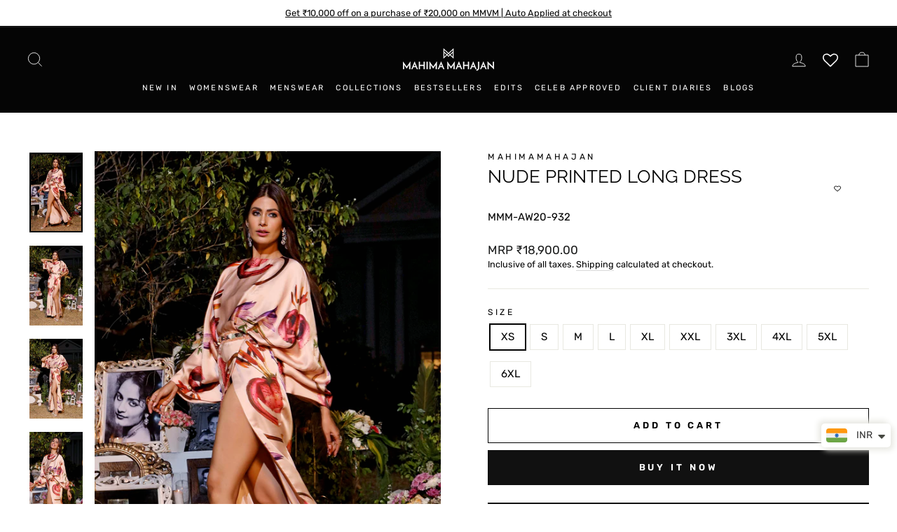

--- FILE ---
content_type: text/html; charset=utf-8
request_url: https://www.mahimamahajan.in/products/nude-printed-long-dress
body_size: 49687
content:
<!doctype html>
<html class="no-js" lang="en" dir="ltr">
<head>
  <!-- Google Tag Manager -->
<script>(function(w,d,s,l,i){w[l]=w[l]||[];w[l].push({'gtm.start':
new Date().getTime(),event:'gtm.js'});var f=d.getElementsByTagName(s)[0],
j=d.createElement(s),dl=l!='dataLayer'?'&l='+l:'';j.async=true;j.src=
'https://www.googletagmanager.com/gtm.js?id='+i+dl;f.parentNode.insertBefore(j,f);
})(window,document,'script','dataLayer','GTM-N7C29SMJ');</script>
<!-- End Google Tag Manager -->
  <!-- Google Tag Manager -->
<script>(function(w,d,s,l,i){w[l]=w[l]||[];w[l].push({'gtm.start':
new Date().getTime(),event:'gtm.js'});var f=d.getElementsByTagName(s)[0],
j=d.createElement(s),dl=l!='dataLayer'?'&l='+l:'';j.async=true;j.src=
'https://www.googletagmanager.com/gtm.js?id='+i+dl;f.parentNode.insertBefore(j,f);
})(window,document,'script','dataLayer','GTM-TZ7DSTS');</script>
<!-- End Google Tag Manager -->
 

<script>
window.KiwiSizing = window.KiwiSizing === undefined ? {} : window.KiwiSizing;
KiwiSizing.shop = "mahimamahajan.myshopify.com";


KiwiSizing.data = {
  collections: "290272575664,303348383920,236675170480,305051500720,310721413296,306303402160,312844878000,151858348141,290464661680,291476013232,295433765040,309510144176,300812959920,301017759920,301017792688,301017825456,288837632176",
  tags: "01-08,15,15flat15,20-01,27-01,28,30-03,30-06,All,all24,Bawa,bawawomens,Category_Dress,Color_Nude,dispatch6weeks,mmextra5,Others Shipping,Price_Rs. 15000 to Rs. 50000,Trousseau,W10",
  product: "6093471711408",
  vendor: "Mahimamahajan",
  type: "Dress",
  title: "Nude printed long dress",
  images: ["\/\/www.mahimamahajan.in\/cdn\/shop\/products\/40_f1de181e-3efa-41fe-8c11-132a192c7531.png?v=1735048017","\/\/www.mahimamahajan.in\/cdn\/shop\/products\/41_1b4a9bc8-a578-49ea-8c65-0d349ae30d22.png?v=1735048018","\/\/www.mahimamahajan.in\/cdn\/shop\/products\/42_b224321e-e036-48ad-b386-0ad208b75e96.png?v=1735048018","\/\/www.mahimamahajan.in\/cdn\/shop\/products\/43.png?v=1735048018","\/\/www.mahimamahajan.in\/cdn\/shop\/products\/44_bbd9bf37-bd22-4194-8279-f075aab9edb8.png?v=1735048018"],
  options: [{"name":"Size","position":1,"values":["XS","S","M","L","XL","XXL","3XL","4XL","5XL","6XL"]}],
  variants: [{"id":41994442539184,"title":"XS","option1":"XS","option2":null,"option3":null,"sku":"MMM-AW20-932","requires_shipping":true,"taxable":false,"featured_image":null,"available":true,"name":"Nude printed long dress - XS","public_title":"XS","options":["XS"],"price":1890000,"weight":0,"compare_at_price":null,"inventory_management":null,"barcode":null,"requires_selling_plan":false,"selling_plan_allocations":[]},{"id":41994442571952,"title":"S","option1":"S","option2":null,"option3":null,"sku":"MMM-AW20-932","requires_shipping":true,"taxable":false,"featured_image":null,"available":true,"name":"Nude printed long dress - S","public_title":"S","options":["S"],"price":1890000,"weight":0,"compare_at_price":null,"inventory_management":null,"barcode":null,"requires_selling_plan":false,"selling_plan_allocations":[]},{"id":41994442604720,"title":"M","option1":"M","option2":null,"option3":null,"sku":"MMM-AW20-932","requires_shipping":true,"taxable":false,"featured_image":null,"available":true,"name":"Nude printed long dress - M","public_title":"M","options":["M"],"price":1890000,"weight":0,"compare_at_price":null,"inventory_management":null,"barcode":null,"requires_selling_plan":false,"selling_plan_allocations":[]},{"id":41994442637488,"title":"L","option1":"L","option2":null,"option3":null,"sku":"MMM-AW20-932","requires_shipping":true,"taxable":false,"featured_image":null,"available":true,"name":"Nude printed long dress - L","public_title":"L","options":["L"],"price":1890000,"weight":0,"compare_at_price":null,"inventory_management":null,"barcode":null,"requires_selling_plan":false,"selling_plan_allocations":[]},{"id":41994442670256,"title":"XL","option1":"XL","option2":null,"option3":null,"sku":"MMM-AW20-932","requires_shipping":true,"taxable":false,"featured_image":null,"available":true,"name":"Nude printed long dress - XL","public_title":"XL","options":["XL"],"price":1890000,"weight":0,"compare_at_price":null,"inventory_management":null,"barcode":null,"requires_selling_plan":false,"selling_plan_allocations":[]},{"id":41994442703024,"title":"XXL","option1":"XXL","option2":null,"option3":null,"sku":"MMM-AW20-932","requires_shipping":true,"taxable":false,"featured_image":null,"available":true,"name":"Nude printed long dress - XXL","public_title":"XXL","options":["XXL"],"price":2079000,"weight":0,"compare_at_price":null,"inventory_management":null,"barcode":null,"requires_selling_plan":false,"selling_plan_allocations":[]},{"id":41994442735792,"title":"3XL","option1":"3XL","option2":null,"option3":null,"sku":"MMM-AW20-932","requires_shipping":true,"taxable":false,"featured_image":null,"available":true,"name":"Nude printed long dress - 3XL","public_title":"3XL","options":["3XL"],"price":2079000,"weight":0,"compare_at_price":null,"inventory_management":null,"barcode":null,"requires_selling_plan":false,"selling_plan_allocations":[]},{"id":41994442768560,"title":"4XL","option1":"4XL","option2":null,"option3":null,"sku":"MMM-AW20-932","requires_shipping":true,"taxable":false,"featured_image":null,"available":true,"name":"Nude printed long dress - 4XL","public_title":"4XL","options":["4XL"],"price":2173500,"weight":0,"compare_at_price":null,"inventory_management":null,"barcode":null,"requires_selling_plan":false,"selling_plan_allocations":[]},{"id":41994442834096,"title":"5XL","option1":"5XL","option2":null,"option3":null,"sku":"MMM-AW20-932","requires_shipping":true,"taxable":false,"featured_image":null,"available":true,"name":"Nude printed long dress - 5XL","public_title":"5XL","options":["5XL"],"price":2173500,"weight":0,"compare_at_price":null,"inventory_management":null,"barcode":null,"requires_selling_plan":false,"selling_plan_allocations":[]},{"id":41994442866864,"title":"6XL","option1":"6XL","option2":null,"option3":null,"sku":"MMM-AW20-932","requires_shipping":true,"taxable":false,"featured_image":null,"available":true,"name":"Nude printed long dress - 6XL","public_title":"6XL","options":["6XL"],"price":2173500,"weight":0,"compare_at_price":null,"inventory_management":null,"barcode":null,"requires_selling_plan":false,"selling_plan_allocations":[]}],
};

</script>
  <meta charset="utf-8">
  <meta http-equiv="X-UA-Compatible" content="IE=edge,chrome=1">
  <meta name="viewport" content="width=device-width,initial-scale=1">
  <meta name="theme-color" content="#111111">
  <link rel="canonical" href="https://www.mahimamahajan.in/products/nude-printed-long-dress">
  <link rel="preconnect" href="https://cdn.shopify.com">
  <link rel="preconnect" href="https://fonts.shopifycdn.com">
  <link rel="dns-prefetch" href="https://productreviews.shopifycdn.com">
  <link rel="dns-prefetch" href="https://ajax.googleapis.com">
  <link rel="dns-prefetch" href="https://maps.googleapis.com">
  <link rel="dns-prefetch" href="https://maps.gstatic.com">
  <meta name="google-site-verification" content="nz2IK-7GoUB3-Y7-CPauWGEANCFEFkHhMPYz_HWYrqg" />
<meta name="google-site-verification" content="4HGcgGNHmZ8_Ytb4rJ28c4Soq4B1yBU-itG_MzUrLec" /><link rel="shortcut icon" href="//www.mahimamahajan.in/cdn/shop/files/FAVI_32x32.png?v=1659080677" type="image/png" /><title>Nude printed long dress
&ndash; Mahima Mahajan
</title>
<meta name="description" content="Nude modal satin printed one side slit dress with two inches front work embelished separate belt Composition: chinoon and shantoon Color: Nude  Care: Dry Clean only Delivery: 6 weeks"><meta property="og:site_name" content="Mahima Mahajan">
  <meta property="og:url" content="https://www.mahimamahajan.in/products/nude-printed-long-dress">
  <meta property="og:title" content="Nude printed long dress">
  <meta property="og:type" content="product">
  <meta property="og:description" content="Nude modal satin printed one side slit dress with two inches front work embelished separate belt Composition: chinoon and shantoon Color: Nude  Care: Dry Clean only Delivery: 6 weeks"><meta property="og:image" content="http://www.mahimamahajan.in/cdn/shop/products/40_f1de181e-3efa-41fe-8c11-132a192c7531.png?v=1735048017">
    <meta property="og:image:secure_url" content="https://www.mahimamahajan.in/cdn/shop/products/40_f1de181e-3efa-41fe-8c11-132a192c7531.png?v=1735048017">
    <meta property="og:image:width" content="1200">
    <meta property="og:image:height" content="1800"><meta name="twitter:site" content="@">
  <meta name="twitter:card" content="summary_large_image">
  <meta name="twitter:title" content="Nude printed long dress">
  <meta name="twitter:description" content="Nude modal satin printed one side slit dress with two inches front work embelished separate belt Composition: chinoon and shantoon Color: Nude  Care: Dry Clean only Delivery: 6 weeks">
<style data-shopify>@font-face {
  font-family: Raleway;
  font-weight: 400;
  font-style: normal;
  font-display: swap;
  src: url("//www.mahimamahajan.in/cdn/fonts/raleway/raleway_n4.2c76ddd103ff0f30b1230f13e160330ff8b2c68a.woff2") format("woff2"),
       url("//www.mahimamahajan.in/cdn/fonts/raleway/raleway_n4.c057757dddc39994ad5d9c9f58e7c2c2a72359a9.woff") format("woff");
}

  @font-face {
  font-family: Rubik;
  font-weight: 400;
  font-style: normal;
  font-display: swap;
  src: url("//www.mahimamahajan.in/cdn/fonts/rubik/rubik_n4.c2fb67c90aa34ecf8da34fc1da937ee9c0c27942.woff2") format("woff2"),
       url("//www.mahimamahajan.in/cdn/fonts/rubik/rubik_n4.d229bd4a6a25ec476a0829a74bf3657a5fd9aa36.woff") format("woff");
}


  @font-face {
  font-family: Rubik;
  font-weight: 600;
  font-style: normal;
  font-display: swap;
  src: url("//www.mahimamahajan.in/cdn/fonts/rubik/rubik_n6.67aea03a872140ecba69ec8f230a6b23b75ea115.woff2") format("woff2"),
       url("//www.mahimamahajan.in/cdn/fonts/rubik/rubik_n6.68bdcdd14ff1017f6af9d9be50d3740fc083b3fd.woff") format("woff");
}

  @font-face {
  font-family: Rubik;
  font-weight: 400;
  font-style: italic;
  font-display: swap;
  src: url("//www.mahimamahajan.in/cdn/fonts/rubik/rubik_i4.528fdfa8adf0c2cb49c0f6d132dcaffa910849d6.woff2") format("woff2"),
       url("//www.mahimamahajan.in/cdn/fonts/rubik/rubik_i4.937396c2106c0db7a4072bbcd373d4e3d0ab306b.woff") format("woff");
}

  @font-face {
  font-family: Rubik;
  font-weight: 600;
  font-style: italic;
  font-display: swap;
  src: url("//www.mahimamahajan.in/cdn/fonts/rubik/rubik_i6.5023766262fd45dbd0fd5eaa5993b459c760c142.woff2") format("woff2"),
       url("//www.mahimamahajan.in/cdn/fonts/rubik/rubik_i6.d8047660bfa53ce9fbb8f4dbd284414c9080892d.woff") format("woff");
}

</style><link href="//www.mahimamahajan.in/cdn/shop/t/31/assets/theme.css?v=43926661426033424021759494777" rel="stylesheet" type="text/css" media="all" />
<style data-shopify>:root {
    --typeHeaderPrimary: Raleway;
    --typeHeaderFallback: sans-serif;
    --typeHeaderSize: 30px;
    --typeHeaderWeight: 400;
    --typeHeaderLineHeight: 1;
    --typeHeaderSpacing: 0.0em;

    --typeBasePrimary:Rubik;
    --typeBaseFallback:sans-serif;
    --typeBaseSize: 15px;
    --typeBaseWeight: 400;
    --typeBaseSpacing: 0.0em;
    --typeBaseLineHeight: 1.4;

    --typeCollectionTitle: 20px;

    --iconWeight: 2px;
    --iconLinecaps: miter;

    
      --buttonRadius: 0px;
    

    --colorGridOverlayOpacity: 0.1;
  }

  .placeholder-content {
    background-image: linear-gradient(100deg, #ffffff 40%, #f7f7f7 63%, #ffffff 79%);
  }</style><script>
    document.documentElement.className = document.documentElement.className.replace('no-js', 'js');

    window.theme = window.theme || {};
    theme.routes = {
      home: "/",
      cart: "/cart.js",
      cartPage: "/cart",
      cartAdd: "/cart/add.js",
      cartChange: "/cart/change.js",
      search: "/search"
    };
    theme.strings = {
      soldOut: "Sold Out",
      unavailable: "Unavailable",
      inStockLabel: "In stock, ready to ship",
      stockLabel: "Low stock - [count] items left",
      willNotShipUntil: "Ready to ship [date]",
      willBeInStockAfter: "Back in stock [date]",
      waitingForStock: "Inventory on the way",
      savePrice: "Save [saved_amount]",
      cartEmpty: "Your cart is currently empty.",
      cartTermsConfirmation: "You must agree with the terms and conditions of sales to check out",
      searchCollections: "Collections:",
      searchPages: "Pages:",
      searchArticles: "Articles:"
    };
    theme.settings = {
      dynamicVariantsEnable: true,
      cartType: "drawer",
      isCustomerTemplate: false,
      moneyFormat: "\u003cspan class=\"money\"\u003eMRP ₹{{amount}}\u003c\/span\u003e",
      saveType: "percent",
      productImageSize: "portrait",
      productImageCover: true,
      predictiveSearch: true,
      predictiveSearchType: "product,article,page,collection",
      quickView: true,
      themeName: 'Impulse',
      themeVersion: "6.0.1"
    };
  </script>

  <script>window.performance && window.performance.mark && window.performance.mark('shopify.content_for_header.start');</script><meta name="google-site-verification" content="CgeBSg8QAqfGQNBFSn3KMBb3FVHMrgRVPSAsd6FT4wM">
<meta name="google-site-verification" content="lplU_IDnpLVCIIlGAo5G8_Na9YIpQohI7-o2OP1cyIc">
<meta id="shopify-digital-wallet" name="shopify-digital-wallet" content="/26529595501/digital_wallets/dialog">
<link rel="alternate" type="application/json+oembed" href="https://www.mahimamahajan.in/products/nude-printed-long-dress.oembed">
<script async="async" src="/checkouts/internal/preloads.js?locale=en-IN"></script>
<script id="shopify-features" type="application/json">{"accessToken":"d94098197c5c49d716bea08c8dad0503","betas":["rich-media-storefront-analytics"],"domain":"www.mahimamahajan.in","predictiveSearch":true,"shopId":26529595501,"locale":"en"}</script>
<script>var Shopify = Shopify || {};
Shopify.shop = "mahimamahajan.myshopify.com";
Shopify.locale = "en";
Shopify.currency = {"active":"INR","rate":"1.0"};
Shopify.country = "IN";
Shopify.theme = {"name":"Copy of SEO-Changes X Growify","id":143867936944,"schema_name":"Impulse","schema_version":"6.0.1","theme_store_id":857,"role":"main"};
Shopify.theme.handle = "null";
Shopify.theme.style = {"id":null,"handle":null};
Shopify.cdnHost = "www.mahimamahajan.in/cdn";
Shopify.routes = Shopify.routes || {};
Shopify.routes.root = "/";</script>
<script type="module">!function(o){(o.Shopify=o.Shopify||{}).modules=!0}(window);</script>
<script>!function(o){function n(){var o=[];function n(){o.push(Array.prototype.slice.apply(arguments))}return n.q=o,n}var t=o.Shopify=o.Shopify||{};t.loadFeatures=n(),t.autoloadFeatures=n()}(window);</script>
<script id="shop-js-analytics" type="application/json">{"pageType":"product"}</script>
<script defer="defer" async type="module" src="//www.mahimamahajan.in/cdn/shopifycloud/shop-js/modules/v2/client.init-shop-cart-sync_D9rMo2Al.en.esm.js"></script>
<script defer="defer" async type="module" src="//www.mahimamahajan.in/cdn/shopifycloud/shop-js/modules/v2/chunk.common_CxiRFgWq.esm.js"></script>
<script type="module">
  await import("//www.mahimamahajan.in/cdn/shopifycloud/shop-js/modules/v2/client.init-shop-cart-sync_D9rMo2Al.en.esm.js");
await import("//www.mahimamahajan.in/cdn/shopifycloud/shop-js/modules/v2/chunk.common_CxiRFgWq.esm.js");

  window.Shopify.SignInWithShop?.initShopCartSync?.({"fedCMEnabled":true,"windoidEnabled":true});

</script>
<script>(function() {
  var isLoaded = false;
  function asyncLoad() {
    if (isLoaded) return;
    isLoaded = true;
    var urls = ["https:\/\/cdn.shopify.com\/s\/files\/1\/0683\/1371\/0892\/files\/splmn-shopify-prod-August-31.min.js?v=1693985059\u0026shop=mahimamahajan.myshopify.com","https:\/\/app.kiwisizing.com\/web\/js\/dist\/kiwiSizing\/plugin\/SizingPlugin.prod.js?v=330\u0026shop=mahimamahajan.myshopify.com","https:\/\/cdn.hextom.com\/js\/eventpromotionbar.js?shop=mahimamahajan.myshopify.com"];
    for (var i = 0; i < urls.length; i++) {
      var s = document.createElement('script');
      s.type = 'text/javascript';
      s.async = true;
      s.src = urls[i];
      var x = document.getElementsByTagName('script')[0];
      x.parentNode.insertBefore(s, x);
    }
  };
  if(window.attachEvent) {
    window.attachEvent('onload', asyncLoad);
  } else {
    window.addEventListener('load', asyncLoad, false);
  }
})();</script>
<script id="__st">var __st={"a":26529595501,"offset":19800,"reqid":"f3540357-5f51-4d05-82ef-04b094bf6224-1766161885","pageurl":"www.mahimamahajan.in\/products\/nude-printed-long-dress","u":"9de714cc7940","p":"product","rtyp":"product","rid":6093471711408};</script>
<script>window.ShopifyPaypalV4VisibilityTracking = true;</script>
<script id="captcha-bootstrap">!function(){'use strict';const t='contact',e='account',n='new_comment',o=[[t,t],['blogs',n],['comments',n],[t,'customer']],c=[[e,'customer_login'],[e,'guest_login'],[e,'recover_customer_password'],[e,'create_customer']],r=t=>t.map((([t,e])=>`form[action*='/${t}']:not([data-nocaptcha='true']) input[name='form_type'][value='${e}']`)).join(','),a=t=>()=>t?[...document.querySelectorAll(t)].map((t=>t.form)):[];function s(){const t=[...o],e=r(t);return a(e)}const i='password',u='form_key',d=['recaptcha-v3-token','g-recaptcha-response','h-captcha-response',i],f=()=>{try{return window.sessionStorage}catch{return}},m='__shopify_v',_=t=>t.elements[u];function p(t,e,n=!1){try{const o=window.sessionStorage,c=JSON.parse(o.getItem(e)),{data:r}=function(t){const{data:e,action:n}=t;return t[m]||n?{data:e,action:n}:{data:t,action:n}}(c);for(const[e,n]of Object.entries(r))t.elements[e]&&(t.elements[e].value=n);n&&o.removeItem(e)}catch(o){console.error('form repopulation failed',{error:o})}}const l='form_type',E='cptcha';function T(t){t.dataset[E]=!0}const w=window,h=w.document,L='Shopify',v='ce_forms',y='captcha';let A=!1;((t,e)=>{const n=(g='f06e6c50-85a8-45c8-87d0-21a2b65856fe',I='https://cdn.shopify.com/shopifycloud/storefront-forms-hcaptcha/ce_storefront_forms_captcha_hcaptcha.v1.5.2.iife.js',D={infoText:'Protected by hCaptcha',privacyText:'Privacy',termsText:'Terms'},(t,e,n)=>{const o=w[L][v],c=o.bindForm;if(c)return c(t,g,e,D).then(n);var r;o.q.push([[t,g,e,D],n]),r=I,A||(h.body.append(Object.assign(h.createElement('script'),{id:'captcha-provider',async:!0,src:r})),A=!0)});var g,I,D;w[L]=w[L]||{},w[L][v]=w[L][v]||{},w[L][v].q=[],w[L][y]=w[L][y]||{},w[L][y].protect=function(t,e){n(t,void 0,e),T(t)},Object.freeze(w[L][y]),function(t,e,n,w,h,L){const[v,y,A,g]=function(t,e,n){const i=e?o:[],u=t?c:[],d=[...i,...u],f=r(d),m=r(i),_=r(d.filter((([t,e])=>n.includes(e))));return[a(f),a(m),a(_),s()]}(w,h,L),I=t=>{const e=t.target;return e instanceof HTMLFormElement?e:e&&e.form},D=t=>v().includes(t);t.addEventListener('submit',(t=>{const e=I(t);if(!e)return;const n=D(e)&&!e.dataset.hcaptchaBound&&!e.dataset.recaptchaBound,o=_(e),c=g().includes(e)&&(!o||!o.value);(n||c)&&t.preventDefault(),c&&!n&&(function(t){try{if(!f())return;!function(t){const e=f();if(!e)return;const n=_(t);if(!n)return;const o=n.value;o&&e.removeItem(o)}(t);const e=Array.from(Array(32),(()=>Math.random().toString(36)[2])).join('');!function(t,e){_(t)||t.append(Object.assign(document.createElement('input'),{type:'hidden',name:u})),t.elements[u].value=e}(t,e),function(t,e){const n=f();if(!n)return;const o=[...t.querySelectorAll(`input[type='${i}']`)].map((({name:t})=>t)),c=[...d,...o],r={};for(const[a,s]of new FormData(t).entries())c.includes(a)||(r[a]=s);n.setItem(e,JSON.stringify({[m]:1,action:t.action,data:r}))}(t,e)}catch(e){console.error('failed to persist form',e)}}(e),e.submit())}));const S=(t,e)=>{t&&!t.dataset[E]&&(n(t,e.some((e=>e===t))),T(t))};for(const o of['focusin','change'])t.addEventListener(o,(t=>{const e=I(t);D(e)&&S(e,y())}));const B=e.get('form_key'),M=e.get(l),P=B&&M;t.addEventListener('DOMContentLoaded',(()=>{const t=y();if(P)for(const e of t)e.elements[l].value===M&&p(e,B);[...new Set([...A(),...v().filter((t=>'true'===t.dataset.shopifyCaptcha))])].forEach((e=>S(e,t)))}))}(h,new URLSearchParams(w.location.search),n,t,e,['guest_login'])})(!0,!0)}();</script>
<script integrity="sha256-4kQ18oKyAcykRKYeNunJcIwy7WH5gtpwJnB7kiuLZ1E=" data-source-attribution="shopify.loadfeatures" defer="defer" src="//www.mahimamahajan.in/cdn/shopifycloud/storefront/assets/storefront/load_feature-a0a9edcb.js" crossorigin="anonymous"></script>
<script data-source-attribution="shopify.dynamic_checkout.dynamic.init">var Shopify=Shopify||{};Shopify.PaymentButton=Shopify.PaymentButton||{isStorefrontPortableWallets:!0,init:function(){window.Shopify.PaymentButton.init=function(){};var t=document.createElement("script");t.src="https://www.mahimamahajan.in/cdn/shopifycloud/portable-wallets/latest/portable-wallets.en.js",t.type="module",document.head.appendChild(t)}};
</script>
<script data-source-attribution="shopify.dynamic_checkout.buyer_consent">
  function portableWalletsHideBuyerConsent(e){var t=document.getElementById("shopify-buyer-consent"),n=document.getElementById("shopify-subscription-policy-button");t&&n&&(t.classList.add("hidden"),t.setAttribute("aria-hidden","true"),n.removeEventListener("click",e))}function portableWalletsShowBuyerConsent(e){var t=document.getElementById("shopify-buyer-consent"),n=document.getElementById("shopify-subscription-policy-button");t&&n&&(t.classList.remove("hidden"),t.removeAttribute("aria-hidden"),n.addEventListener("click",e))}window.Shopify?.PaymentButton&&(window.Shopify.PaymentButton.hideBuyerConsent=portableWalletsHideBuyerConsent,window.Shopify.PaymentButton.showBuyerConsent=portableWalletsShowBuyerConsent);
</script>
<script>
  function portableWalletsCleanup(e){e&&e.src&&console.error("Failed to load portable wallets script "+e.src);var t=document.querySelectorAll("shopify-accelerated-checkout .shopify-payment-button__skeleton, shopify-accelerated-checkout-cart .wallet-cart-button__skeleton"),e=document.getElementById("shopify-buyer-consent");for(let e=0;e<t.length;e++)t[e].remove();e&&e.remove()}function portableWalletsNotLoadedAsModule(e){e instanceof ErrorEvent&&"string"==typeof e.message&&e.message.includes("import.meta")&&"string"==typeof e.filename&&e.filename.includes("portable-wallets")&&(window.removeEventListener("error",portableWalletsNotLoadedAsModule),window.Shopify.PaymentButton.failedToLoad=e,"loading"===document.readyState?document.addEventListener("DOMContentLoaded",window.Shopify.PaymentButton.init):window.Shopify.PaymentButton.init())}window.addEventListener("error",portableWalletsNotLoadedAsModule);
</script>

<script type="module" src="https://www.mahimamahajan.in/cdn/shopifycloud/portable-wallets/latest/portable-wallets.en.js" onError="portableWalletsCleanup(this)" crossorigin="anonymous"></script>
<script nomodule>
  document.addEventListener("DOMContentLoaded", portableWalletsCleanup);
</script>

<link id="shopify-accelerated-checkout-styles" rel="stylesheet" media="screen" href="https://www.mahimamahajan.in/cdn/shopifycloud/portable-wallets/latest/accelerated-checkout-backwards-compat.css" crossorigin="anonymous">
<style id="shopify-accelerated-checkout-cart">
        #shopify-buyer-consent {
  margin-top: 1em;
  display: inline-block;
  width: 100%;
}

#shopify-buyer-consent.hidden {
  display: none;
}

#shopify-subscription-policy-button {
  background: none;
  border: none;
  padding: 0;
  text-decoration: underline;
  font-size: inherit;
  cursor: pointer;
}

#shopify-subscription-policy-button::before {
  box-shadow: none;
}

      </style>

<script>window.performance && window.performance.mark && window.performance.mark('shopify.content_for_header.end');</script>

  <script src="//www.mahimamahajan.in/cdn/shop/t/31/assets/vendor-scripts-v11.js"></script><script src="//www.mahimamahajan.in/cdn/shop/t/31/assets/theme.js?v=37264446356330038561759494121" defer="defer"></script>

 <!-- roartheme: Terms and Conditions Checkbox app -->
  <!-- Schema for home page -->
  
<!-- BEGIN app block: shopify://apps/wishlist-hero/blocks/app-embed/a9a5079b-59e8-47cb-b659-ecf1c60b9b72 -->


  <script type="application/json" id="WH-ProductJson-product-template">
    {"id":6093471711408,"title":"Nude printed long dress","handle":"nude-printed-long-dress","description":"\u003cstyle type=\"text\/css\"\u003e\u003c!--\ntd {border: 1px solid #ccc;}br {mso-data-placement:same-cell;}\n--\u003e\u003c\/style\u003e\n\u003cp\u003eNude modal satin printed one side slit dress with two inches front work embelished separate belt\u003c\/p\u003e\n\u003cp\u003e\u003cspan data-sheets-userformat='{\"2\":15169,\"3\":{\"1\":0},\"9\":1,\"11\":0,\"12\":0,\"14\":{\"1\":2,\"2\":0},\"15\":\"Calibri, sans-serif\",\"16\":11}' data-sheets-value='{\"1\":2,\"2\":\"raw silk backless blouse paired with heavy embroidered lehenga in raw silk and full embroidered duppatta in net\"}'\u003eComposition: chinoon and shantoon\u003c\/span\u003e\u003c\/p\u003e\n\u003cp\u003e\u003cspan data-sheets-userformat='{\"2\":15169,\"3\":{\"1\":0},\"9\":1,\"11\":0,\"12\":0,\"14\":{\"1\":2,\"2\":0},\"15\":\"Calibri, sans-serif\",\"16\":11}' data-sheets-value='{\"1\":2,\"2\":\"raw silk backless blouse paired with heavy embroidered lehenga in raw silk and full embroidered duppatta in net\"}'\u003eColor: Nude \u003c\/span\u003e\u003c\/p\u003e\n\u003cp\u003e\u003cspan data-sheets-userformat='{\"2\":15169,\"3\":{\"1\":0},\"9\":1,\"11\":0,\"12\":0,\"14\":{\"1\":2,\"2\":0},\"15\":\"Calibri, sans-serif\",\"16\":11}' data-sheets-value='{\"1\":2,\"2\":\"raw silk backless blouse paired with heavy embroidered lehenga in raw silk and full embroidered duppatta in net\"}'\u003eCare: Dry Clean only\u003c\/span\u003e\u003c\/p\u003e\n\u003cp\u003e\u003cspan data-sheets-userformat='{\"2\":15169,\"3\":{\"1\":0},\"9\":1,\"11\":0,\"12\":0,\"14\":{\"1\":2,\"2\":0},\"15\":\"Calibri, sans-serif\",\"16\":11}' data-sheets-value='{\"1\":2,\"2\":\"raw silk backless blouse paired with heavy embroidered lehenga in raw silk and full embroidered duppatta in net\"}'\u003eDelivery: 6 weeks\u003c\/span\u003e\u003c\/p\u003e","published_at":"2020-11-20T01:04:45+05:30","created_at":"2020-11-19T21:08:23+05:30","vendor":"Mahimamahajan","type":"Dress","tags":["01-08","15","15flat15","20-01","27-01","28","30-03","30-06","All","all24","Bawa","bawawomens","Category_Dress","Color_Nude","dispatch6weeks","mmextra5","Others Shipping","Price_Rs. 15000 to Rs. 50000","Trousseau","W10"],"price":1890000,"price_min":1890000,"price_max":2173500,"available":true,"price_varies":true,"compare_at_price":null,"compare_at_price_min":0,"compare_at_price_max":0,"compare_at_price_varies":false,"variants":[{"id":41994442539184,"title":"XS","option1":"XS","option2":null,"option3":null,"sku":"MMM-AW20-932","requires_shipping":true,"taxable":false,"featured_image":null,"available":true,"name":"Nude printed long dress - XS","public_title":"XS","options":["XS"],"price":1890000,"weight":0,"compare_at_price":null,"inventory_management":null,"barcode":null,"requires_selling_plan":false,"selling_plan_allocations":[]},{"id":41994442571952,"title":"S","option1":"S","option2":null,"option3":null,"sku":"MMM-AW20-932","requires_shipping":true,"taxable":false,"featured_image":null,"available":true,"name":"Nude printed long dress - S","public_title":"S","options":["S"],"price":1890000,"weight":0,"compare_at_price":null,"inventory_management":null,"barcode":null,"requires_selling_plan":false,"selling_plan_allocations":[]},{"id":41994442604720,"title":"M","option1":"M","option2":null,"option3":null,"sku":"MMM-AW20-932","requires_shipping":true,"taxable":false,"featured_image":null,"available":true,"name":"Nude printed long dress - M","public_title":"M","options":["M"],"price":1890000,"weight":0,"compare_at_price":null,"inventory_management":null,"barcode":null,"requires_selling_plan":false,"selling_plan_allocations":[]},{"id":41994442637488,"title":"L","option1":"L","option2":null,"option3":null,"sku":"MMM-AW20-932","requires_shipping":true,"taxable":false,"featured_image":null,"available":true,"name":"Nude printed long dress - L","public_title":"L","options":["L"],"price":1890000,"weight":0,"compare_at_price":null,"inventory_management":null,"barcode":null,"requires_selling_plan":false,"selling_plan_allocations":[]},{"id":41994442670256,"title":"XL","option1":"XL","option2":null,"option3":null,"sku":"MMM-AW20-932","requires_shipping":true,"taxable":false,"featured_image":null,"available":true,"name":"Nude printed long dress - XL","public_title":"XL","options":["XL"],"price":1890000,"weight":0,"compare_at_price":null,"inventory_management":null,"barcode":null,"requires_selling_plan":false,"selling_plan_allocations":[]},{"id":41994442703024,"title":"XXL","option1":"XXL","option2":null,"option3":null,"sku":"MMM-AW20-932","requires_shipping":true,"taxable":false,"featured_image":null,"available":true,"name":"Nude printed long dress - XXL","public_title":"XXL","options":["XXL"],"price":2079000,"weight":0,"compare_at_price":null,"inventory_management":null,"barcode":null,"requires_selling_plan":false,"selling_plan_allocations":[]},{"id":41994442735792,"title":"3XL","option1":"3XL","option2":null,"option3":null,"sku":"MMM-AW20-932","requires_shipping":true,"taxable":false,"featured_image":null,"available":true,"name":"Nude printed long dress - 3XL","public_title":"3XL","options":["3XL"],"price":2079000,"weight":0,"compare_at_price":null,"inventory_management":null,"barcode":null,"requires_selling_plan":false,"selling_plan_allocations":[]},{"id":41994442768560,"title":"4XL","option1":"4XL","option2":null,"option3":null,"sku":"MMM-AW20-932","requires_shipping":true,"taxable":false,"featured_image":null,"available":true,"name":"Nude printed long dress - 4XL","public_title":"4XL","options":["4XL"],"price":2173500,"weight":0,"compare_at_price":null,"inventory_management":null,"barcode":null,"requires_selling_plan":false,"selling_plan_allocations":[]},{"id":41994442834096,"title":"5XL","option1":"5XL","option2":null,"option3":null,"sku":"MMM-AW20-932","requires_shipping":true,"taxable":false,"featured_image":null,"available":true,"name":"Nude printed long dress - 5XL","public_title":"5XL","options":["5XL"],"price":2173500,"weight":0,"compare_at_price":null,"inventory_management":null,"barcode":null,"requires_selling_plan":false,"selling_plan_allocations":[]},{"id":41994442866864,"title":"6XL","option1":"6XL","option2":null,"option3":null,"sku":"MMM-AW20-932","requires_shipping":true,"taxable":false,"featured_image":null,"available":true,"name":"Nude printed long dress - 6XL","public_title":"6XL","options":["6XL"],"price":2173500,"weight":0,"compare_at_price":null,"inventory_management":null,"barcode":null,"requires_selling_plan":false,"selling_plan_allocations":[]}],"images":["\/\/www.mahimamahajan.in\/cdn\/shop\/products\/40_f1de181e-3efa-41fe-8c11-132a192c7531.png?v=1735048017","\/\/www.mahimamahajan.in\/cdn\/shop\/products\/41_1b4a9bc8-a578-49ea-8c65-0d349ae30d22.png?v=1735048018","\/\/www.mahimamahajan.in\/cdn\/shop\/products\/42_b224321e-e036-48ad-b386-0ad208b75e96.png?v=1735048018","\/\/www.mahimamahajan.in\/cdn\/shop\/products\/43.png?v=1735048018","\/\/www.mahimamahajan.in\/cdn\/shop\/products\/44_bbd9bf37-bd22-4194-8279-f075aab9edb8.png?v=1735048018"],"featured_image":"\/\/www.mahimamahajan.in\/cdn\/shop\/products\/40_f1de181e-3efa-41fe-8c11-132a192c7531.png?v=1735048017","options":["Size"],"media":[{"alt":null,"id":15017096282288,"position":1,"preview_image":{"aspect_ratio":0.667,"height":1800,"width":1200,"src":"\/\/www.mahimamahajan.in\/cdn\/shop\/products\/40_f1de181e-3efa-41fe-8c11-132a192c7531.png?v=1735048017"},"aspect_ratio":0.667,"height":1800,"media_type":"image","src":"\/\/www.mahimamahajan.in\/cdn\/shop\/products\/40_f1de181e-3efa-41fe-8c11-132a192c7531.png?v=1735048017","width":1200},{"alt":null,"id":15017096315056,"position":2,"preview_image":{"aspect_ratio":0.667,"height":1800,"width":1200,"src":"\/\/www.mahimamahajan.in\/cdn\/shop\/products\/41_1b4a9bc8-a578-49ea-8c65-0d349ae30d22.png?v=1735048018"},"aspect_ratio":0.667,"height":1800,"media_type":"image","src":"\/\/www.mahimamahajan.in\/cdn\/shop\/products\/41_1b4a9bc8-a578-49ea-8c65-0d349ae30d22.png?v=1735048018","width":1200},{"alt":null,"id":15017096347824,"position":3,"preview_image":{"aspect_ratio":0.667,"height":1800,"width":1200,"src":"\/\/www.mahimamahajan.in\/cdn\/shop\/products\/42_b224321e-e036-48ad-b386-0ad208b75e96.png?v=1735048018"},"aspect_ratio":0.667,"height":1800,"media_type":"image","src":"\/\/www.mahimamahajan.in\/cdn\/shop\/products\/42_b224321e-e036-48ad-b386-0ad208b75e96.png?v=1735048018","width":1200},{"alt":null,"id":15017096380592,"position":4,"preview_image":{"aspect_ratio":0.667,"height":1800,"width":1200,"src":"\/\/www.mahimamahajan.in\/cdn\/shop\/products\/43.png?v=1735048018"},"aspect_ratio":0.667,"height":1800,"media_type":"image","src":"\/\/www.mahimamahajan.in\/cdn\/shop\/products\/43.png?v=1735048018","width":1200},{"alt":null,"id":15017096413360,"position":5,"preview_image":{"aspect_ratio":0.667,"height":1800,"width":1200,"src":"\/\/www.mahimamahajan.in\/cdn\/shop\/products\/44_bbd9bf37-bd22-4194-8279-f075aab9edb8.png?v=1735048018"},"aspect_ratio":0.667,"height":1800,"media_type":"image","src":"\/\/www.mahimamahajan.in\/cdn\/shop\/products\/44_bbd9bf37-bd22-4194-8279-f075aab9edb8.png?v=1735048018","width":1200}],"requires_selling_plan":false,"selling_plan_groups":[],"content":"\u003cstyle type=\"text\/css\"\u003e\u003c!--\ntd {border: 1px solid #ccc;}br {mso-data-placement:same-cell;}\n--\u003e\u003c\/style\u003e\n\u003cp\u003eNude modal satin printed one side slit dress with two inches front work embelished separate belt\u003c\/p\u003e\n\u003cp\u003e\u003cspan data-sheets-userformat='{\"2\":15169,\"3\":{\"1\":0},\"9\":1,\"11\":0,\"12\":0,\"14\":{\"1\":2,\"2\":0},\"15\":\"Calibri, sans-serif\",\"16\":11}' data-sheets-value='{\"1\":2,\"2\":\"raw silk backless blouse paired with heavy embroidered lehenga in raw silk and full embroidered duppatta in net\"}'\u003eComposition: chinoon and shantoon\u003c\/span\u003e\u003c\/p\u003e\n\u003cp\u003e\u003cspan data-sheets-userformat='{\"2\":15169,\"3\":{\"1\":0},\"9\":1,\"11\":0,\"12\":0,\"14\":{\"1\":2,\"2\":0},\"15\":\"Calibri, sans-serif\",\"16\":11}' data-sheets-value='{\"1\":2,\"2\":\"raw silk backless blouse paired with heavy embroidered lehenga in raw silk and full embroidered duppatta in net\"}'\u003eColor: Nude \u003c\/span\u003e\u003c\/p\u003e\n\u003cp\u003e\u003cspan data-sheets-userformat='{\"2\":15169,\"3\":{\"1\":0},\"9\":1,\"11\":0,\"12\":0,\"14\":{\"1\":2,\"2\":0},\"15\":\"Calibri, sans-serif\",\"16\":11}' data-sheets-value='{\"1\":2,\"2\":\"raw silk backless blouse paired with heavy embroidered lehenga in raw silk and full embroidered duppatta in net\"}'\u003eCare: Dry Clean only\u003c\/span\u003e\u003c\/p\u003e\n\u003cp\u003e\u003cspan data-sheets-userformat='{\"2\":15169,\"3\":{\"1\":0},\"9\":1,\"11\":0,\"12\":0,\"14\":{\"1\":2,\"2\":0},\"15\":\"Calibri, sans-serif\",\"16\":11}' data-sheets-value='{\"1\":2,\"2\":\"raw silk backless blouse paired with heavy embroidered lehenga in raw silk and full embroidered duppatta in net\"}'\u003eDelivery: 6 weeks\u003c\/span\u003e\u003c\/p\u003e"}
  </script>

<script type="text/javascript">
  
    window.wishlisthero_buttonProdPageClasses = [];
  
  
    window.wishlisthero_cartDotClasses = [];
  
</script>
<!-- BEGIN app snippet: extraStyles -->

<style>
  .wishlisthero-floating {
    position: absolute;
    top: 5px;
    z-index: 21;
    border-radius: 100%;
    width: fit-content;
    right: 5px;
    left: auto;
    &.wlh-left-btn {
      left: 5px !important;
      right: auto !important;
    }
    &.wlh-right-btn {
      right: 5px !important;
      left: auto !important;
    }
    
  }
  @media(min-width:1300px) {
    .product-item__link.product-item__image--margins .wishlisthero-floating, {
      
        left: 50% !important;
        margin-left: -295px;
      
    }
  }
  .MuiTypography-h1,.MuiTypography-h2,.MuiTypography-h3,.MuiTypography-h4,.MuiTypography-h5,.MuiTypography-h6,.MuiButton-root,.MuiCardHeader-title a {
    font-family: ,  !important;
  }
</style>






<!-- END app snippet -->
<!-- BEGIN app snippet: renderAssets -->

  <link rel="preload" href="https://cdn.shopify.com/extensions/019b2111-6a16-70f1-a86c-a562d146b4c1/wishlist-hero-80/assets/default.css" as="style" onload="this.onload=null;this.rel='stylesheet'">
  <noscript><link href="//cdn.shopify.com/extensions/019b2111-6a16-70f1-a86c-a562d146b4c1/wishlist-hero-80/assets/default.css" rel="stylesheet" type="text/css" media="all" /></noscript>
  <script defer src="https://cdn.shopify.com/extensions/019b2111-6a16-70f1-a86c-a562d146b4c1/wishlist-hero-80/assets/default.js"></script>
<!-- END app snippet -->


<script type="text/javascript">
  try{
  
    var scr_bdl_path = "https://cdn.shopify.com/extensions/019b2111-6a16-70f1-a86c-a562d146b4c1/wishlist-hero-80/assets/bundle2.js";
    window._wh_asset_path = scr_bdl_path.substring(0,scr_bdl_path.lastIndexOf("/")) + "/";
  

  }catch(e){ console.log(e)}
  try{

  
    window.WishListHero_setting = {"ButtonColor":"rgba(0, 0, 0, 1)","IconColor":"rgba(255, 255, 255, 1)","IconType":"Heart","ThrdParty_Trans_active":false,"ButtonTextBeforeAdding":"Add to wishlist","ButtonTextAfterAdding":"ADDED TO WISHLIST","AnimationAfterAddition":"None","ButtonTextAddToCart":"ADD TO CART","ButtonTextOutOfStock":"OUT OF STOCK","ButtonTextAddAllToCart":"ADD ALL TO CART","ButtonTextRemoveAllToCart":"REMOVE ALL FROM WISHLIST","AddedProductNotificationText":"Product added to wishlist successfully","AddedProductToCartNotificationText":"Product added to cart successfully","ViewCartLinkText":"View Cart","SharePopup_TitleText":"Share My wishlist","SharePopup_shareBtnText":"Share wishlist","SharePopup_shareHederText":"Share on Social Networks","SharePopup_shareCopyText":"Or copy Wishlist link to share","SharePopup_shareCancelBtnText":"cancel","SharePopup_shareCopyBtnText":"copy","SharePopup_shareCopiedText":"Copied","SendEMailPopup_BtnText":"send email","SendEMailPopup_FromText":"Your Name","SendEMailPopup_ToText":"To email","SendEMailPopup_BodyText":"Note","SendEMailPopup_SendBtnText":"send","SendEMailPopup_SendNotificationText":"email sent successfully","SendEMailPopup_TitleText":"Send My Wislist via Email","AddProductMessageText":"Are you sure you want to add all items to cart ?","RemoveProductMessageText":"Are you sure you want to remove this item from your wishlist ?","RemoveAllProductMessageText":"Are you sure you want to remove all items from your wishlist ?","RemovedProductNotificationText":"Product removed from wishlist successfully","AddAllOutOfStockProductNotificationText":"There seems to have been an issue adding items to cart, please try again later","RemovePopupOkText":"ok","RemovePopup_HeaderText":"ARE YOU SURE?","ViewWishlistText":"View wishlist","EmptyWishlistText":"there are no items in this wishlist","BuyNowButtonText":"Buy Now","BuyNowButtonColor":"rgb(144, 86, 162)","BuyNowTextButtonColor":"rgb(255, 255, 255)","Wishlist_Title":"My Wishlist","WishlistHeaderTitleAlignment":"Left","WishlistProductImageSize":"Normal","PriceColor":"rgb(0, 122, 206)","HeaderFontSize":"30","PriceFontSize":"18","ProductNameFontSize":"16","LaunchPointType":"header_menu","DisplayWishlistAs":"popup_window","DisplayButtonAs":"icon_only","PopupSize":"md","ButtonUserConfirmationState":"skipped","HideAddToCartButton":false,"NoRedirectAfterAddToCart":false,"DisableGuestCustomer":false,"LoginPopupContent":"Please login to save your wishlist across devices.","LoginPopupLoginBtnText":"Login","LoginPopupContentFontSize":"20","NotificationPopupPosition":"right","WishlistButtonTextColor":"rgba(255, 255, 255, 1)","EnableRemoveFromWishlistAfterAddButtonText":"Remove from wishlist","_id":"65b24b0c47d7cc4264417224","EnableCollection":true,"EnableShare":true,"RemovePowerBy":false,"EnableFBPixel":false,"DisapleApp":false,"FloatPointPossition":"bottom_right","HeartStateToggle":true,"HeaderMenuItemsIndicator":true,"EnableRemoveFromWishlistAfterAdd":true,"CollectionViewAddedToWishlistIconBackgroundColor":"","CollectionViewAddedToWishlistIconColor":"","CollectionViewIconBackgroundColor":"","CollectionViewIconColor":"","CollectionViewIconPlacment":"Right","IconTypeNum":"1","Shop":"mahimamahajan.myshopify.com","shop":"mahimamahajan.myshopify.com","Status":"Active","Plan":"FREE"};
    if(typeof(window.WishListHero_setting_theme_override) != "undefined"){
                                                                                window.WishListHero_setting = {
                                                                                    ...window.WishListHero_setting,
                                                                                    ...window.WishListHero_setting_theme_override
                                                                                };
                                                                            }
                                                                            // Done

  

  }catch(e){ console.error('Error loading config',e); }
</script>


  <script src="https://cdn.shopify.com/extensions/019b2111-6a16-70f1-a86c-a562d146b4c1/wishlist-hero-80/assets/bundle2.js" defer></script>



<script type="text/javascript">
  if (!window.__wishlistHeroArriveScriptLoaded) {
    window.__wishlistHeroArriveScriptLoaded = true;
    function wh_loadScript(scriptUrl) {
      const script = document.createElement('script'); script.src = scriptUrl;
      document.body.appendChild(script);
      return new Promise((res, rej) => { script.onload = function () { res(); }; script.onerror = function () { rej(); } });
    }
  }
  document.addEventListener("DOMContentLoaded", () => {
      wh_loadScript('https://cdn.shopify.com/extensions/019b2111-6a16-70f1-a86c-a562d146b4c1/wishlist-hero-80/assets/arrive.min.js').then(function () {
          document.arrive('.wishlist-hero-custom-button', function (wishlistButton) {
              var ev = new
                  CustomEvent('wishlist-hero-add-to-custom-element', { detail: wishlistButton }); document.dispatchEvent(ev);
          });
      });
  });
</script>


<!-- BEGIN app snippet: TransArray -->
<script>
  window.WLH_reload_translations = function() {
    let _wlh_res = {};
    if (window.WishListHero_setting && window.WishListHero_setting['ThrdParty_Trans_active']) {

      
        

        window.WishListHero_setting["ButtonTextBeforeAdding"] = "";
        _wlh_res["ButtonTextBeforeAdding"] = "";
        

        window.WishListHero_setting["ButtonTextAfterAdding"] = "";
        _wlh_res["ButtonTextAfterAdding"] = "";
        

        window.WishListHero_setting["ButtonTextAddToCart"] = "";
        _wlh_res["ButtonTextAddToCart"] = "";
        

        window.WishListHero_setting["ButtonTextOutOfStock"] = "";
        _wlh_res["ButtonTextOutOfStock"] = "";
        

        window.WishListHero_setting["ButtonTextAddAllToCart"] = "";
        _wlh_res["ButtonTextAddAllToCart"] = "";
        

        window.WishListHero_setting["ButtonTextRemoveAllToCart"] = "";
        _wlh_res["ButtonTextRemoveAllToCart"] = "";
        

        window.WishListHero_setting["AddedProductNotificationText"] = "";
        _wlh_res["AddedProductNotificationText"] = "";
        

        window.WishListHero_setting["AddedProductToCartNotificationText"] = "";
        _wlh_res["AddedProductToCartNotificationText"] = "";
        

        window.WishListHero_setting["ViewCartLinkText"] = "";
        _wlh_res["ViewCartLinkText"] = "";
        

        window.WishListHero_setting["SharePopup_TitleText"] = "";
        _wlh_res["SharePopup_TitleText"] = "";
        

        window.WishListHero_setting["SharePopup_shareBtnText"] = "";
        _wlh_res["SharePopup_shareBtnText"] = "";
        

        window.WishListHero_setting["SharePopup_shareHederText"] = "";
        _wlh_res["SharePopup_shareHederText"] = "";
        

        window.WishListHero_setting["SharePopup_shareCopyText"] = "";
        _wlh_res["SharePopup_shareCopyText"] = "";
        

        window.WishListHero_setting["SharePopup_shareCancelBtnText"] = "";
        _wlh_res["SharePopup_shareCancelBtnText"] = "";
        

        window.WishListHero_setting["SharePopup_shareCopyBtnText"] = "";
        _wlh_res["SharePopup_shareCopyBtnText"] = "";
        

        window.WishListHero_setting["SendEMailPopup_BtnText"] = "";
        _wlh_res["SendEMailPopup_BtnText"] = "";
        

        window.WishListHero_setting["SendEMailPopup_FromText"] = "";
        _wlh_res["SendEMailPopup_FromText"] = "";
        

        window.WishListHero_setting["SendEMailPopup_ToText"] = "";
        _wlh_res["SendEMailPopup_ToText"] = "";
        

        window.WishListHero_setting["SendEMailPopup_BodyText"] = "";
        _wlh_res["SendEMailPopup_BodyText"] = "";
        

        window.WishListHero_setting["SendEMailPopup_SendBtnText"] = "";
        _wlh_res["SendEMailPopup_SendBtnText"] = "";
        

        window.WishListHero_setting["SendEMailPopup_SendNotificationText"] = "";
        _wlh_res["SendEMailPopup_SendNotificationText"] = "";
        

        window.WishListHero_setting["SendEMailPopup_TitleText"] = "";
        _wlh_res["SendEMailPopup_TitleText"] = "";
        

        window.WishListHero_setting["AddProductMessageText"] = "";
        _wlh_res["AddProductMessageText"] = "";
        

        window.WishListHero_setting["RemoveProductMessageText"] = "";
        _wlh_res["RemoveProductMessageText"] = "";
        

        window.WishListHero_setting["RemoveAllProductMessageText"] = "";
        _wlh_res["RemoveAllProductMessageText"] = "";
        

        window.WishListHero_setting["RemovedProductNotificationText"] = "";
        _wlh_res["RemovedProductNotificationText"] = "";
        

        window.WishListHero_setting["AddAllOutOfStockProductNotificationText"] = "";
        _wlh_res["AddAllOutOfStockProductNotificationText"] = "";
        

        window.WishListHero_setting["RemovePopupOkText"] = "";
        _wlh_res["RemovePopupOkText"] = "";
        

        window.WishListHero_setting["RemovePopup_HeaderText"] = "";
        _wlh_res["RemovePopup_HeaderText"] = "";
        

        window.WishListHero_setting["ViewWishlistText"] = "";
        _wlh_res["ViewWishlistText"] = "";
        

        window.WishListHero_setting["EmptyWishlistText"] = "";
        _wlh_res["EmptyWishlistText"] = "";
        

        window.WishListHero_setting["BuyNowButtonText"] = "";
        _wlh_res["BuyNowButtonText"] = "";
        

        window.WishListHero_setting["Wishlist_Title"] = "";
        _wlh_res["Wishlist_Title"] = "";
        

        window.WishListHero_setting["LoginPopupContent"] = "";
        _wlh_res["LoginPopupContent"] = "";
        

        window.WishListHero_setting["LoginPopupLoginBtnText"] = "";
        _wlh_res["LoginPopupLoginBtnText"] = "";
        

        window.WishListHero_setting["EnableRemoveFromWishlistAfterAddButtonText"] = "";
        _wlh_res["EnableRemoveFromWishlistAfterAddButtonText"] = "";
        

        window.WishListHero_setting["LowStockEmailSubject"] = "";
        _wlh_res["LowStockEmailSubject"] = "";
        

        window.WishListHero_setting["OnSaleEmailSubject"] = "";
        _wlh_res["OnSaleEmailSubject"] = "";
        

        window.WishListHero_setting["SharePopup_shareCopiedText"] = "";
        _wlh_res["SharePopup_shareCopiedText"] = "";
    }
    return _wlh_res;
  }
  window.WLH_reload_translations();
</script><!-- END app snippet -->

<!-- END app block --><!-- BEGIN app block: shopify://apps/powerful-form-builder/blocks/app-embed/e4bcb1eb-35b2-42e6-bc37-bfe0e1542c9d --><script type="text/javascript" hs-ignore data-cookieconsent="ignore">
  var Globo = Globo || {};
  var globoFormbuilderRecaptchaInit = function(){};
  var globoFormbuilderHcaptchaInit = function(){};
  window.Globo.FormBuilder = window.Globo.FormBuilder || {};
  window.Globo.FormBuilder.shop = {"configuration":{"money_format":"<span class=money>Rs. {{amount}}</span>"},"pricing":{"features":{"bulkOrderForm":true,"cartForm":true,"fileUpload":30,"removeCopyright":true,"restrictedEmailDomains":false}},"settings":{"copyright":"Powered by <a href=\"https://globosoftware.net\" target=\"_blank\">Globo</a> <a href=\"https://apps.shopify.com/form-builder-contact-form\" target=\"_blank\">Contact Form</a>","hideWaterMark":false,"reCaptcha":{"recaptchaType":"v2","siteKey":false,"languageCode":"en"},"hCaptcha":{"siteKey":false},"scrollTop":false,"customCssCode":"","customCssEnabled":false,"additionalColumns":[]},"encryption_form_id":1,"url":"https://app.powerfulform.com/","CDN_URL":"https://dxo9oalx9qc1s.cloudfront.net"};

  if(window.Globo.FormBuilder.shop.settings.customCssEnabled && window.Globo.FormBuilder.shop.settings.customCssCode){
    const customStyle = document.createElement('style');
    customStyle.type = 'text/css';
    customStyle.innerHTML = window.Globo.FormBuilder.shop.settings.customCssCode;
    document.head.appendChild(customStyle);
  }

  window.Globo.FormBuilder.forms = [];
    
      
      
      
      window.Globo.FormBuilder.forms[28329] = {"28329":{"elements":[{"id":"group-1","type":"group","label":"Page 1","description":"","elements":[{"id":"text","type":"text","label":{"en":"Name"},"placeholder":"Your Name","description":null,"hideLabel":true,"required":true,"columnWidth":100},{"id":"phone-1","type":"phone","label":"Phone","placeholder":{"en":"+91"},"description":"","validatePhone":false,"onlyShowFlag":false,"defaultCountryCode":"us","limitCharacters":false,"characters":100,"hideLabel":true,"keepPositionLabel":false,"columnWidth":50,"displayType":"show","displayDisjunctive":false,"conditionalField":false},{"id":"email","type":"email","label":"Email","placeholder":{"en":"Your Email"},"description":null,"hideLabel":true,"required":true,"columnWidth":50,"conditionalField":false},{"id":"textarea","type":"textarea","label":"Message","placeholder":"Message","description":null,"hideLabel":true,"required":false,"columnWidth":100,"conditionalField":false}]}],"errorMessage":{"required":"Please fill in field","invalid":"Invalid","invalidEmail":"Invalid email","invalidURL":"Invalid URL","fileSizeLimit":"File size limit exceeded","fileNotAllowed":"File extension not allowed","requiredCaptcha":"Please, enter the captcha"},"appearance":{"layout":"boxed","width":600,"style":"classic","mainColor":"rgba(0,0,0,1)","floatingIcon":"\u003csvg aria-hidden=\"true\" focusable=\"false\" data-prefix=\"far\" data-icon=\"envelope\" class=\"svg-inline--fa fa-envelope fa-w-16\" role=\"img\" xmlns=\"http:\/\/www.w3.org\/2000\/svg\" viewBox=\"0 0 512 512\"\u003e\u003cpath fill=\"currentColor\" d=\"M464 64H48C21.49 64 0 85.49 0 112v288c0 26.51 21.49 48 48 48h416c26.51 0 48-21.49 48-48V112c0-26.51-21.49-48-48-48zm0 48v40.805c-22.422 18.259-58.168 46.651-134.587 106.49-16.841 13.247-50.201 45.072-73.413 44.701-23.208.375-56.579-31.459-73.413-44.701C106.18 199.465 70.425 171.067 48 152.805V112h416zM48 400V214.398c22.914 18.251 55.409 43.862 104.938 82.646 21.857 17.205 60.134 55.186 103.062 54.955 42.717.231 80.509-37.199 103.053-54.947 49.528-38.783 82.032-64.401 104.947-82.653V400H48z\"\u003e\u003c\/path\u003e\u003c\/svg\u003e","floatingText":null,"displayOnAllPage":false,"formType":"normalForm","background":"color","backgroundColor":"#fff","descriptionColor":"#6c757d","headingColor":"#000","labelColor":"#000","optionColor":"#000","paragraphBackground":"#fff","paragraphColor":"#000"},"afterSubmit":{"action":"clearForm","message":"\u003ch4\u003eThank you for getting in touch!\u0026nbsp;\u003c\/h4\u003e\u003cp\u003e\u003cbr\u003e\u003c\/p\u003e\u003cp\u003eWe appreciate you contacting us. One of our colleagues will get back in touch with you soon!\u003c\/p\u003e\u003cp\u003e\u003cbr\u003e\u003c\/p\u003e\u003cp\u003eHave a great day!\u003c\/p\u003e","redirectUrl":null},"footer":{"description":null,"previousText":"Previous","nextText":"Next","submitText":"Submit","submitAlignment":"left","resetButton":false,"resetButtonText":{"en":"Refill"},"submitFullWidth":true},"header":{"active":true,"title":"Contact us","description":{"en":"\u003cp\u003e\u003cspan style=\"color: rgb(32, 32, 32);\"\u003eLet our team know what you would like to know and they will reach out to \u003c\/span\u003e\u003c\/p\u003e\u003cp\u003e\u003cspan style=\"color: rgb(32, 32, 32);\"\u003eyou shortly.\u003c\/span\u003e\u003c\/p\u003e"},"headerAlignment":"center"},"isStepByStepForm":true,"publish":{"requiredLogin":false,"requiredLoginMessage":"Please \u003ca href='\/account\/login' title='login'\u003elogin\u003c\/a\u003e to continue","publishType":"embedCode","selectTime":"forever","setCookie":"1","setCookieHours":"1","setCookieWeeks":"1"},"reCaptcha":{"enable":false,"note":"Please make sure that you have set Google reCaptcha v2 Site key and Secret key in \u003ca href=\"\/admin\/settings\"\u003eSettings\u003c\/a\u003e"},"html":"\n\u003cdiv class=\"globo-form boxed-form globo-form-id-28329\" data-locale=\"en\" \u003e\n\n\u003cstyle\u003e\n\n\n\n.globo-form-id-28329 .globo-form-app{\n    max-width: 600px;\n    width: -webkit-fill-available;\n    \n    background-color: #fff;\n    \n    \n}\n\n.globo-form-id-28329 .globo-form-app .globo-heading{\n    color: #000\n}\n\n\n.globo-form-id-28329 .globo-form-app .header {\n    text-align:center;\n}\n\n\n.globo-form-id-28329 .globo-form-app .globo-description,\n.globo-form-id-28329 .globo-form-app .header .globo-description{\n    color: #6c757d\n}\n.globo-form-id-28329 .globo-form-app .globo-label,\n.globo-form-id-28329 .globo-form-app .globo-form-control label.globo-label,\n.globo-form-id-28329 .globo-form-app .globo-form-control label.globo-label span.label-content{\n    color: #000;\n    text-align: left !important;\n}\n.globo-form-id-28329 .globo-form-app .globo-label.globo-position-label{\n    height: 20px !important;\n}\n.globo-form-id-28329 .globo-form-app .globo-form-control .help-text.globo-description,\n.globo-form-id-28329 .globo-form-app .globo-form-control span.globo-description{\n    color: #6c757d\n}\n.globo-form-id-28329 .globo-form-app .globo-form-control .checkbox-wrapper .globo-option,\n.globo-form-id-28329 .globo-form-app .globo-form-control .radio-wrapper .globo-option\n{\n    color: #000\n}\n.globo-form-id-28329 .globo-form-app .footer,\n.globo-form-id-28329 .globo-form-app .gfb__footer{\n    text-align:left;\n}\n.globo-form-id-28329 .globo-form-app .footer button,\n.globo-form-id-28329 .globo-form-app .gfb__footer button{\n    border:1px solid rgba(0,0,0,1);\n    \n        width:100%;\n    \n}\n.globo-form-id-28329 .globo-form-app .footer button.submit,\n.globo-form-id-28329 .globo-form-app .gfb__footer button.submit\n.globo-form-id-28329 .globo-form-app .footer button.checkout,\n.globo-form-id-28329 .globo-form-app .gfb__footer button.checkout,\n.globo-form-id-28329 .globo-form-app .footer button.action.loading .spinner,\n.globo-form-id-28329 .globo-form-app .gfb__footer button.action.loading .spinner{\n    background-color: rgba(0,0,0,1);\n    color : #ffffff;\n}\n.globo-form-id-28329 .globo-form-app .globo-form-control .star-rating\u003efieldset:not(:checked)\u003elabel:before {\n    content: url('data:image\/svg+xml; utf8, \u003csvg aria-hidden=\"true\" focusable=\"false\" data-prefix=\"far\" data-icon=\"star\" class=\"svg-inline--fa fa-star fa-w-18\" role=\"img\" xmlns=\"http:\/\/www.w3.org\/2000\/svg\" viewBox=\"0 0 576 512\"\u003e\u003cpath fill=\"rgba(0,0,0,1)\" d=\"M528.1 171.5L382 150.2 316.7 17.8c-11.7-23.6-45.6-23.9-57.4 0L194 150.2 47.9 171.5c-26.2 3.8-36.7 36.1-17.7 54.6l105.7 103-25 145.5c-4.5 26.3 23.2 46 46.4 33.7L288 439.6l130.7 68.7c23.2 12.2 50.9-7.4 46.4-33.7l-25-145.5 105.7-103c19-18.5 8.5-50.8-17.7-54.6zM388.6 312.3l23.7 138.4L288 385.4l-124.3 65.3 23.7-138.4-100.6-98 139-20.2 62.2-126 62.2 126 139 20.2-100.6 98z\"\u003e\u003c\/path\u003e\u003c\/svg\u003e');\n}\n.globo-form-id-28329 .globo-form-app .globo-form-control .star-rating\u003efieldset\u003einput:checked ~ label:before {\n    content: url('data:image\/svg+xml; utf8, \u003csvg aria-hidden=\"true\" focusable=\"false\" data-prefix=\"fas\" data-icon=\"star\" class=\"svg-inline--fa fa-star fa-w-18\" role=\"img\" xmlns=\"http:\/\/www.w3.org\/2000\/svg\" viewBox=\"0 0 576 512\"\u003e\u003cpath fill=\"rgba(0,0,0,1)\" d=\"M259.3 17.8L194 150.2 47.9 171.5c-26.2 3.8-36.7 36.1-17.7 54.6l105.7 103-25 145.5c-4.5 26.3 23.2 46 46.4 33.7L288 439.6l130.7 68.7c23.2 12.2 50.9-7.4 46.4-33.7l-25-145.5 105.7-103c19-18.5 8.5-50.8-17.7-54.6L382 150.2 316.7 17.8c-11.7-23.6-45.6-23.9-57.4 0z\"\u003e\u003c\/path\u003e\u003c\/svg\u003e');\n}\n.globo-form-id-28329 .globo-form-app .globo-form-control .star-rating\u003efieldset:not(:checked)\u003elabel:hover:before,\n.globo-form-id-28329 .globo-form-app .globo-form-control .star-rating\u003efieldset:not(:checked)\u003elabel:hover ~ label:before{\n    content : url('data:image\/svg+xml; utf8, \u003csvg aria-hidden=\"true\" focusable=\"false\" data-prefix=\"fas\" data-icon=\"star\" class=\"svg-inline--fa fa-star fa-w-18\" role=\"img\" xmlns=\"http:\/\/www.w3.org\/2000\/svg\" viewBox=\"0 0 576 512\"\u003e\u003cpath fill=\"rgba(0,0,0,1)\" d=\"M259.3 17.8L194 150.2 47.9 171.5c-26.2 3.8-36.7 36.1-17.7 54.6l105.7 103-25 145.5c-4.5 26.3 23.2 46 46.4 33.7L288 439.6l130.7 68.7c23.2 12.2 50.9-7.4 46.4-33.7l-25-145.5 105.7-103c19-18.5 8.5-50.8-17.7-54.6L382 150.2 316.7 17.8c-11.7-23.6-45.6-23.9-57.4 0z\"\u003e\u003c\/path\u003e\u003c\/svg\u003e')\n}\n.globo-form-id-28329 .globo-form-app .globo-form-control .radio-wrapper .radio-input:checked ~ .radio-label:after {\n    background: rgba(0,0,0,1);\n    background: radial-gradient(rgba(0,0,0,1) 40%, #fff 45%);\n}\n.globo-form-id-28329 .globo-form-app .globo-form-control .checkbox-wrapper .checkbox-input:checked ~ .checkbox-label:before {\n    border-color: rgba(0,0,0,1);\n    box-shadow: 0 4px 6px rgba(50,50,93,0.11), 0 1px 3px rgba(0,0,0,0.08);\n    background-color: rgba(0,0,0,1);\n}\n.globo-form-id-28329 .globo-form-app .step.-completed .step__number,\n.globo-form-id-28329 .globo-form-app .line.-progress,\n.globo-form-id-28329 .globo-form-app .line.-start{\n    background-color: rgba(0,0,0,1);\n}\n.globo-form-id-28329 .globo-form-app .checkmark__check,\n.globo-form-id-28329 .globo-form-app .checkmark__circle{\n    stroke: rgba(0,0,0,1);\n}\n.globo-form-id-28329 .floating-button{\n    background-color: rgba(0,0,0,1);\n}\n.globo-form-id-28329 .globo-form-app .globo-form-control .checkbox-wrapper .checkbox-input ~ .checkbox-label:before,\n.globo-form-app .globo-form-control .radio-wrapper .radio-input ~ .radio-label:after{\n    border-color : rgba(0,0,0,1);\n}\n.globo-form-id-28329 .flatpickr-day.selected, \n.globo-form-id-28329 .flatpickr-day.startRange, \n.globo-form-id-28329 .flatpickr-day.endRange, \n.globo-form-id-28329 .flatpickr-day.selected.inRange, \n.globo-form-id-28329 .flatpickr-day.startRange.inRange, \n.globo-form-id-28329 .flatpickr-day.endRange.inRange, \n.globo-form-id-28329 .flatpickr-day.selected:focus, \n.globo-form-id-28329 .flatpickr-day.startRange:focus, \n.globo-form-id-28329 .flatpickr-day.endRange:focus, \n.globo-form-id-28329 .flatpickr-day.selected:hover, \n.globo-form-id-28329 .flatpickr-day.startRange:hover, \n.globo-form-id-28329 .flatpickr-day.endRange:hover, \n.globo-form-id-28329 .flatpickr-day.selected.prevMonthDay, \n.globo-form-id-28329 .flatpickr-day.startRange.prevMonthDay, \n.globo-form-id-28329 .flatpickr-day.endRange.prevMonthDay, \n.globo-form-id-28329 .flatpickr-day.selected.nextMonthDay, \n.globo-form-id-28329 .flatpickr-day.startRange.nextMonthDay, \n.globo-form-id-28329 .flatpickr-day.endRange.nextMonthDay {\n    background: rgba(0,0,0,1);\n    border-color: rgba(0,0,0,1);\n}\n.globo-form-id-28329 .globo-paragraph,\n.globo-form-id-28329 .globo-paragraph * {\n    background: #fff !important;\n    color: #000 !important;\n    width: 100%!important;\n}\n\n\u003c\/style\u003e\n\u003cstyle\u003e\n    :root .globo-form-app[data-id=\"28329\"]{\n        --gfb-primary-color: rgba(0,0,0,1);\n        --gfb-form-width: 600px;\n        --gfb-font-family: inherit;\n        --gfb-font-style: inherit;\n        \n        --gfb-bg-color: #FFF;\n        --gfb-bg-position: top;\n        \n            --gfb-bg-color: #fff;\n        \n        \n    }\n\u003c\/style\u003e\n\u003cdiv class=\"globo-form-app boxed-layout gfb-style-classic\" data-id=28329\u003e\n    \u003cdiv class=\"header dismiss hidden\" onclick=\"Globo.FormBuilder.closeModalForm(this)\"\u003e\n        \u003csvg width=20 height=20 viewBox=\"0 0 20 20\" class=\"\" focusable=\"false\" aria-hidden=\"true\"\u003e\u003cpath d=\"M11.414 10l4.293-4.293a.999.999 0 1 0-1.414-1.414L10 8.586 5.707 4.293a.999.999 0 1 0-1.414 1.414L8.586 10l-4.293 4.293a.999.999 0 1 0 1.414 1.414L10 11.414l4.293 4.293a.997.997 0 0 0 1.414 0 .999.999 0 0 0 0-1.414L11.414 10z\" fill-rule=\"evenodd\"\u003e\u003c\/path\u003e\u003c\/svg\u003e\n    \u003c\/div\u003e\n    \u003cform class=\"g-container\" novalidate action=\"\/api\/front\/form\/28329\/send\" method=\"POST\" enctype=\"multipart\/form-data\" data-id=28329\u003e\n        \n            \n            \u003cdiv class=\"header\"\u003e\n                \u003ch3 class=\"title globo-heading\"\u003eContact us\u003c\/h3\u003e\n                \n                \u003cdiv class=\"description globo-description\"\u003e\u003cp\u003e\u003cspan style=\"color: rgb(32, 32, 32);\"\u003eLet our team know what you would like to know and they will reach out to \u003c\/span\u003e\u003c\/p\u003e\u003cp\u003e\u003cspan style=\"color: rgb(32, 32, 32);\"\u003eyou shortly.\u003c\/span\u003e\u003c\/p\u003e\u003c\/div\u003e\n                \n            \u003c\/div\u003e\n            \n        \n        \n            \u003cdiv class=\"globo-formbuilder-wizard\" data-id=28329\u003e\n                \u003cdiv class=\"wizard__content\"\u003e\n                    \u003cheader class=\"wizard__header\"\u003e\n                        \u003cdiv class=\"wizard__steps\"\u003e\n                        \u003cnav class=\"steps hidden\"\u003e\n                            \n                            \n                                \n                            \n                            \n                                \n                                \n                                \n                                \n                                \u003cdiv class=\"step last \" data-element-id=\"group-1\"  data-step=\"0\" \u003e\n                                    \u003cdiv class=\"step__content\"\u003e\n                                        \u003cp class=\"step__number\"\u003e\u003c\/p\u003e\n                                        \u003csvg class=\"checkmark\" xmlns=\"http:\/\/www.w3.org\/2000\/svg\" width=52 height=52 viewBox=\"0 0 52 52\"\u003e\n                                            \u003ccircle class=\"checkmark__circle\" cx=\"26\" cy=\"26\" r=\"25\" fill=\"none\"\/\u003e\n                                            \u003cpath class=\"checkmark__check\" fill=\"none\" d=\"M14.1 27.2l7.1 7.2 16.7-16.8\"\/\u003e\n                                        \u003c\/svg\u003e\n                                        \u003cdiv class=\"lines\"\u003e\n                                            \n                                                \u003cdiv class=\"line -start\"\u003e\u003c\/div\u003e\n                                            \n                                            \u003cdiv class=\"line -background\"\u003e\n                                            \u003c\/div\u003e\n                                            \u003cdiv class=\"line -progress\"\u003e\n                                            \u003c\/div\u003e\n                                        \u003c\/div\u003e  \n                                    \u003c\/div\u003e\n                                \u003c\/div\u003e\n                            \n                        \u003c\/nav\u003e\n                        \u003c\/div\u003e\n                    \u003c\/header\u003e\n                    \u003cdiv class=\"panels\"\u003e\n                        \n                        \n                        \n                        \n                        \u003cdiv class=\"panel \" data-element-id=\"group-1\" data-id=28329  data-step=\"0\" style=\"padding-top:0\"\u003e\n                            \n                                \n                                    \n\n\n\n\n\n\n\n\n\n\n\n\u003cdiv class=\"globo-form-control layout-1-column\" \u003e\n    \u003clabel for=\"28329-text\" class=\"classic-label globo-label \"\u003e\u003cspan class=\"label-content\" data-label=\"Name\"\u003e\u003c\/span\u003e\u003cspan\u003e\u003c\/span\u003e\u003c\/label\u003e\n    \u003cdiv class=\"globo-form-input\"\u003e\n        \n        \u003cinput type=\"text\"  data-type=\"text\" class=\"classic-input\" id=\"28329-text\" name=\"text\" placeholder=\"Your Name\" presence  \u003e\n    \u003c\/div\u003e\n    \n        \u003csmall class=\"help-text globo-description\"\u003e\u003c\/small\u003e\n    \n    \u003csmall class=\"messages\"\u003e\u003c\/small\u003e\n\u003c\/div\u003e\n\n\n\n                                \n                                    \n\n\n\n\n\n\n\n\n\n\n\n\u003cdiv class=\"globo-form-control layout-2-column\" \u003e\n    \u003clabel for=\"28329-phone-1\" class=\"classic-label globo-label \"\u003e\u003cspan class=\"label-content\" data-label=\"Phone\"\u003e\u003c\/span\u003e\u003cspan\u003e\u003c\/span\u003e\u003c\/label\u003e\n    \u003cdiv class=\"globo-form-input gfb__phone-placeholder\" input-placeholder=\"+91\"\u003e\n        \n        \u003cinput type=\"text\"  data-type=\"phone\" class=\"classic-input\" id=\"28329-phone-1\" name=\"phone-1\" placeholder=\"+91\"     default-country-code=\"us\"\u003e\n    \u003c\/div\u003e\n    \n    \u003csmall class=\"messages\"\u003e\u003c\/small\u003e\n\u003c\/div\u003e\n\n\n                                \n                                    \n\n\n\n\n\n\n\n\n\n\n\n\u003cdiv class=\"globo-form-control layout-2-column\" \u003e\n    \u003clabel for=\"28329-email\" class=\"classic-label globo-label \"\u003e\u003cspan class=\"label-content\" data-label=\"Email\"\u003e\u003c\/span\u003e\u003cspan\u003e\u003c\/span\u003e\u003c\/label\u003e\n    \u003cdiv class=\"globo-form-input\"\u003e\n        \n        \u003cinput type=\"text\"  data-type=\"email\" class=\"classic-input\" id=\"28329-email\" name=\"email\" placeholder=\"Your Email\" presence  \u003e\n    \u003c\/div\u003e\n    \n        \u003csmall class=\"help-text globo-description\"\u003e\u003c\/small\u003e\n    \n    \u003csmall class=\"messages\"\u003e\u003c\/small\u003e\n\u003c\/div\u003e\n\n\n                                \n                                    \n\n\n\n\n\n\n\n\n\n\n\n\u003cdiv class=\"globo-form-control layout-1-column\" \u003e\n    \u003clabel for=\"28329-textarea\" class=\"classic-label globo-label \"\u003e\u003cspan class=\"label-content\" data-label=\"Message\"\u003e\u003c\/span\u003e\u003cspan\u003e\u003c\/span\u003e\u003c\/label\u003e\n    \u003cdiv class=\"globo-form-input\"\u003e\n        \u003ctextarea id=\"28329-textarea\"  data-type=\"textarea\" class=\"classic-input\" rows=\"3\" name=\"textarea\" placeholder=\"Message\"   \u003e\u003c\/textarea\u003e\n    \u003c\/div\u003e\n    \n        \u003csmall class=\"help-text globo-description\"\u003e\u003c\/small\u003e\n    \n    \u003csmall class=\"messages\"\u003e\u003c\/small\u003e\n\u003c\/div\u003e\n\n\n                                \n                            \n                            \n                                \n                            \n                        \u003c\/div\u003e\n                        \n                    \u003c\/div\u003e\n                    \n                        \n                            \u003cp style=\"text-align: right;font-size:small;display: block !important;\"\u003ePowered by \u003ca href=\"https:\/\/globosoftware.net\" target=\"_blank\"\u003eGlobo\u003c\/a\u003e \u003ca href=\"https:\/\/apps.shopify.com\/form-builder-contact-form\" target=\"_blank\"\u003eContact Form\u003c\/a\u003e\u003c\/p\u003e\n                        \n                    \n                    \u003cdiv class=\"message error\" data-other-error=\"\"\u003e\n                        \u003cdiv class=\"content\"\u003e\u003c\/div\u003e\n                        \u003cdiv class=\"dismiss\" onclick=\"Globo.FormBuilder.dismiss(this)\"\u003e\n                            \u003csvg width=20 height=20 viewBox=\"0 0 20 20\" class=\"\" focusable=\"false\" aria-hidden=\"true\"\u003e\u003cpath d=\"M11.414 10l4.293-4.293a.999.999 0 1 0-1.414-1.414L10 8.586 5.707 4.293a.999.999 0 1 0-1.414 1.414L8.586 10l-4.293 4.293a.999.999 0 1 0 1.414 1.414L10 11.414l4.293 4.293a.997.997 0 0 0 1.414 0 .999.999 0 0 0 0-1.414L11.414 10z\" fill-rule=\"evenodd\"\u003e\u003c\/path\u003e\u003c\/svg\u003e\n                        \u003c\/div\u003e\n                    \u003c\/div\u003e\n                    \n                        \n                        \u003cdiv class=\"message success\"\u003e\n                            \u003cdiv class=\"content\"\u003e\u003ch4\u003eThank you for getting in touch!\u0026nbsp;\u003c\/h4\u003e\u003cp\u003e\u003cbr\u003e\u003c\/p\u003e\u003cp\u003eWe appreciate you contacting us. One of our colleagues will get back in touch with you soon!\u003c\/p\u003e\u003cp\u003e\u003cbr\u003e\u003c\/p\u003e\u003cp\u003eHave a great day!\u003c\/p\u003e\u003c\/div\u003e\n                            \u003cdiv class=\"dismiss\" onclick=\"Globo.FormBuilder.dismiss(this)\"\u003e\n                                \u003csvg width=20 height=20 width=20 height=20 viewBox=\"0 0 20 20\" class=\"\" focusable=\"false\" aria-hidden=\"true\"\u003e\u003cpath d=\"M11.414 10l4.293-4.293a.999.999 0 1 0-1.414-1.414L10 8.586 5.707 4.293a.999.999 0 1 0-1.414 1.414L8.586 10l-4.293 4.293a.999.999 0 1 0 1.414 1.414L10 11.414l4.293 4.293a.997.997 0 0 0 1.414 0 .999.999 0 0 0 0-1.414L11.414 10z\" fill-rule=\"evenodd\"\u003e\u003c\/path\u003e\u003c\/svg\u003e\n                            \u003c\/div\u003e\n                        \u003c\/div\u003e\n                        \n                    \n                    \u003cdiv class=\"gfb__footer wizard__footer\"\u003e\n                        \n                            \n                            \u003cdiv class=\"description globo-description\"\u003e\u003c\/div\u003e\n                            \n                        \n                        \u003cbutton type=\"button\" class=\"action previous hidden classic-button\"\u003ePrevious\u003c\/button\u003e\n                        \u003cbutton type=\"button\" class=\"action next submit classic-button\" data-submitting-text=\"\" data-submit-text='\u003cspan class=\"spinner\"\u003e\u003c\/span\u003eSubmit' data-next-text=\"Next\" \u003e\u003cspan class=\"spinner\"\u003e\u003c\/span\u003eNext\u003c\/button\u003e\n                        \n                        \u003cp class=\"wizard__congrats-message\"\u003e\u003c\/p\u003e\n                    \u003c\/div\u003e\n                \u003c\/div\u003e\n            \u003c\/div\u003e\n        \n        \u003cinput type=\"hidden\" value=\"\" name=\"customer[id]\"\u003e\n        \u003cinput type=\"hidden\" value=\"\" name=\"customer[email]\"\u003e\n        \u003cinput type=\"hidden\" value=\"\" name=\"customer[name]\"\u003e\n        \u003cinput type=\"hidden\" value=\"\" name=\"page[title]\"\u003e\n        \u003cinput type=\"hidden\" value=\"\" name=\"page[href]\"\u003e\n        \u003cinput type=\"hidden\" value=\"\" name=\"_keyLabel\"\u003e\n    \u003c\/form\u003e\n    \n    \u003cdiv class=\"message success\"\u003e\n        \u003cdiv class=\"content\"\u003e\u003ch4\u003eThank you for getting in touch!\u0026nbsp;\u003c\/h4\u003e\u003cp\u003e\u003cbr\u003e\u003c\/p\u003e\u003cp\u003eWe appreciate you contacting us. One of our colleagues will get back in touch with you soon!\u003c\/p\u003e\u003cp\u003e\u003cbr\u003e\u003c\/p\u003e\u003cp\u003eHave a great day!\u003c\/p\u003e\u003c\/div\u003e\n        \u003cdiv class=\"dismiss\" onclick=\"Globo.FormBuilder.dismiss(this)\"\u003e\n            \u003csvg width=20 height=20 viewBox=\"0 0 20 20\" class=\"\" focusable=\"false\" aria-hidden=\"true\"\u003e\u003cpath d=\"M11.414 10l4.293-4.293a.999.999 0 1 0-1.414-1.414L10 8.586 5.707 4.293a.999.999 0 1 0-1.414 1.414L8.586 10l-4.293 4.293a.999.999 0 1 0 1.414 1.414L10 11.414l4.293 4.293a.997.997 0 0 0 1.414 0 .999.999 0 0 0 0-1.414L11.414 10z\" fill-rule=\"evenodd\"\u003e\u003c\/path\u003e\u003c\/svg\u003e\n        \u003c\/div\u003e\n    \u003c\/div\u003e\n    \n\u003c\/div\u003e\n\n\u003c\/div\u003e\n"}}[28329];
      
    
      
      
      
      window.Globo.FormBuilder.forms[28988] = {"28988":{"elements":[{"id":"group-1","type":"group","label":"Page 1","description":"","elements":[{"id":"text","type":"text","label":{"en":"Name"},"placeholder":{"en":"Ex: John"},"description":null,"hideLabel":false,"required":true,"columnWidth":50},{"id":"email","type":"email","label":"Email","placeholder":{"en":"Ex: John@gmail.com"},"description":null,"hideLabel":false,"required":true,"columnWidth":50},{"id":"textarea","type":"textarea","label":"Message","placeholder":{"en":"Ex: Hii!!! I want to know more about the product"},"description":null,"hideLabel":false,"required":true,"columnWidth":100}]}],"errorMessage":{"required":"Please fill in field","invalid":"Invalid","invalidEmail":"Invalid email","invalidURL":"Invalid URL","fileSizeLimit":"File size limit exceeded","fileNotAllowed":"File extension not allowed","requiredCaptcha":"Please, enter the captcha"},"appearance":{"layout":"default","width":600,"style":"classic","mainColor":"#EB1256","floatingIcon":"\u003csvg aria-hidden=\"true\" focusable=\"false\" data-prefix=\"far\" data-icon=\"envelope\" class=\"svg-inline--fa fa-envelope fa-w-16\" role=\"img\" xmlns=\"http:\/\/www.w3.org\/2000\/svg\" viewBox=\"0 0 512 512\"\u003e\u003cpath fill=\"currentColor\" d=\"M464 64H48C21.49 64 0 85.49 0 112v288c0 26.51 21.49 48 48 48h416c26.51 0 48-21.49 48-48V112c0-26.51-21.49-48-48-48zm0 48v40.805c-22.422 18.259-58.168 46.651-134.587 106.49-16.841 13.247-50.201 45.072-73.413 44.701-23.208.375-56.579-31.459-73.413-44.701C106.18 199.465 70.425 171.067 48 152.805V112h416zM48 400V214.398c22.914 18.251 55.409 43.862 104.938 82.646 21.857 17.205 60.134 55.186 103.062 54.955 42.717.231 80.509-37.199 103.053-54.947 49.528-38.783 82.032-64.401 104.947-82.653V400H48z\"\u003e\u003c\/path\u003e\u003c\/svg\u003e","floatingText":null,"displayOnAllPage":false,"formType":"normalForm","background":"color","backgroundColor":"#fff","descriptionColor":"#6c757d","headingColor":"#000","labelColor":"#000","optionColor":"#000","paragraphBackground":"#fff","paragraphColor":"#000"},"afterSubmit":{"action":"clearForm","message":"\u003ch4\u003eThank you for getting in touch!\u0026nbsp;\u003c\/h4\u003e\u003cp\u003e\u003cbr\u003e\u003c\/p\u003e\u003cp\u003eWe appreciate you contacting us. One of our colleagues will get back in touch with you soon!\u003c\/p\u003e\u003cp\u003e\u003cbr\u003e\u003c\/p\u003e\u003cp\u003eHave a great day!\u003c\/p\u003e","redirectUrl":null},"footer":{"description":null,"previousText":"Previous","nextText":"Next","submitText":"Submit","submitAlignment":"center"},"header":{"active":true,"title":{"en":""},"description":"Leave your message and we'll get back to you shortly.","headerAlignment":"center"},"isStepByStepForm":true,"publish":{"requiredLogin":false,"requiredLoginMessage":"Please \u003ca href='\/account\/login' title='login'\u003elogin\u003c\/a\u003e to continue","publishType":"embedCode","selectTime":"forever","setCookie":"1","setCookieHours":"1","setCookieWeeks":"1"},"reCaptcha":{"enable":false,"note":"Please make sure that you have set Google reCaptcha v2 Site key and Secret key in \u003ca href=\"\/admin\/settings\"\u003eSettings\u003c\/a\u003e"},"html":"\n\u003cdiv class=\"globo-form default-form globo-form-id-28988\" data-locale=\"en\" \u003e\n\n\u003cstyle\u003e\n\n\n\n.globo-form-id-28988 .globo-form-app{\n    max-width: 600px;\n    width: -webkit-fill-available;\n    \n    background-color: #fff;\n    \n    \n}\n\n.globo-form-id-28988 .globo-form-app .globo-heading{\n    color: #000\n}\n\n\n.globo-form-id-28988 .globo-form-app .header {\n    text-align:center;\n}\n\n\n.globo-form-id-28988 .globo-form-app .globo-description,\n.globo-form-id-28988 .globo-form-app .header .globo-description{\n    color: #6c757d\n}\n.globo-form-id-28988 .globo-form-app .globo-label,\n.globo-form-id-28988 .globo-form-app .globo-form-control label.globo-label,\n.globo-form-id-28988 .globo-form-app .globo-form-control label.globo-label span.label-content{\n    color: #000;\n    text-align: left !important;\n}\n.globo-form-id-28988 .globo-form-app .globo-label.globo-position-label{\n    height: 20px !important;\n}\n.globo-form-id-28988 .globo-form-app .globo-form-control .help-text.globo-description,\n.globo-form-id-28988 .globo-form-app .globo-form-control span.globo-description{\n    color: #6c757d\n}\n.globo-form-id-28988 .globo-form-app .globo-form-control .checkbox-wrapper .globo-option,\n.globo-form-id-28988 .globo-form-app .globo-form-control .radio-wrapper .globo-option\n{\n    color: #000\n}\n.globo-form-id-28988 .globo-form-app .footer,\n.globo-form-id-28988 .globo-form-app .gfb__footer{\n    text-align:center;\n}\n.globo-form-id-28988 .globo-form-app .footer button,\n.globo-form-id-28988 .globo-form-app .gfb__footer button{\n    border:1px solid #EB1256;\n    \n}\n.globo-form-id-28988 .globo-form-app .footer button.submit,\n.globo-form-id-28988 .globo-form-app .gfb__footer button.submit\n.globo-form-id-28988 .globo-form-app .footer button.checkout,\n.globo-form-id-28988 .globo-form-app .gfb__footer button.checkout,\n.globo-form-id-28988 .globo-form-app .footer button.action.loading .spinner,\n.globo-form-id-28988 .globo-form-app .gfb__footer button.action.loading .spinner{\n    background-color: #EB1256;\n    color : #ffffff;\n}\n.globo-form-id-28988 .globo-form-app .globo-form-control .star-rating\u003efieldset:not(:checked)\u003elabel:before {\n    content: url('data:image\/svg+xml; utf8, \u003csvg aria-hidden=\"true\" focusable=\"false\" data-prefix=\"far\" data-icon=\"star\" class=\"svg-inline--fa fa-star fa-w-18\" role=\"img\" xmlns=\"http:\/\/www.w3.org\/2000\/svg\" viewBox=\"0 0 576 512\"\u003e\u003cpath fill=\"%23EB1256\" d=\"M528.1 171.5L382 150.2 316.7 17.8c-11.7-23.6-45.6-23.9-57.4 0L194 150.2 47.9 171.5c-26.2 3.8-36.7 36.1-17.7 54.6l105.7 103-25 145.5c-4.5 26.3 23.2 46 46.4 33.7L288 439.6l130.7 68.7c23.2 12.2 50.9-7.4 46.4-33.7l-25-145.5 105.7-103c19-18.5 8.5-50.8-17.7-54.6zM388.6 312.3l23.7 138.4L288 385.4l-124.3 65.3 23.7-138.4-100.6-98 139-20.2 62.2-126 62.2 126 139 20.2-100.6 98z\"\u003e\u003c\/path\u003e\u003c\/svg\u003e');\n}\n.globo-form-id-28988 .globo-form-app .globo-form-control .star-rating\u003efieldset\u003einput:checked ~ label:before {\n    content: url('data:image\/svg+xml; utf8, \u003csvg aria-hidden=\"true\" focusable=\"false\" data-prefix=\"fas\" data-icon=\"star\" class=\"svg-inline--fa fa-star fa-w-18\" role=\"img\" xmlns=\"http:\/\/www.w3.org\/2000\/svg\" viewBox=\"0 0 576 512\"\u003e\u003cpath fill=\"%23EB1256\" d=\"M259.3 17.8L194 150.2 47.9 171.5c-26.2 3.8-36.7 36.1-17.7 54.6l105.7 103-25 145.5c-4.5 26.3 23.2 46 46.4 33.7L288 439.6l130.7 68.7c23.2 12.2 50.9-7.4 46.4-33.7l-25-145.5 105.7-103c19-18.5 8.5-50.8-17.7-54.6L382 150.2 316.7 17.8c-11.7-23.6-45.6-23.9-57.4 0z\"\u003e\u003c\/path\u003e\u003c\/svg\u003e');\n}\n.globo-form-id-28988 .globo-form-app .globo-form-control .star-rating\u003efieldset:not(:checked)\u003elabel:hover:before,\n.globo-form-id-28988 .globo-form-app .globo-form-control .star-rating\u003efieldset:not(:checked)\u003elabel:hover ~ label:before{\n    content : url('data:image\/svg+xml; utf8, \u003csvg aria-hidden=\"true\" focusable=\"false\" data-prefix=\"fas\" data-icon=\"star\" class=\"svg-inline--fa fa-star fa-w-18\" role=\"img\" xmlns=\"http:\/\/www.w3.org\/2000\/svg\" viewBox=\"0 0 576 512\"\u003e\u003cpath fill=\"%23EB1256\" d=\"M259.3 17.8L194 150.2 47.9 171.5c-26.2 3.8-36.7 36.1-17.7 54.6l105.7 103-25 145.5c-4.5 26.3 23.2 46 46.4 33.7L288 439.6l130.7 68.7c23.2 12.2 50.9-7.4 46.4-33.7l-25-145.5 105.7-103c19-18.5 8.5-50.8-17.7-54.6L382 150.2 316.7 17.8c-11.7-23.6-45.6-23.9-57.4 0z\"\u003e\u003c\/path\u003e\u003c\/svg\u003e')\n}\n.globo-form-id-28988 .globo-form-app .globo-form-control .radio-wrapper .radio-input:checked ~ .radio-label:after {\n    background: #EB1256;\n    background: radial-gradient(#EB1256 40%, #fff 45%);\n}\n.globo-form-id-28988 .globo-form-app .globo-form-control .checkbox-wrapper .checkbox-input:checked ~ .checkbox-label:before {\n    border-color: #EB1256;\n    box-shadow: 0 4px 6px rgba(50,50,93,0.11), 0 1px 3px rgba(0,0,0,0.08);\n    background-color: #EB1256;\n}\n.globo-form-id-28988 .globo-form-app .step.-completed .step__number,\n.globo-form-id-28988 .globo-form-app .line.-progress,\n.globo-form-id-28988 .globo-form-app .line.-start{\n    background-color: #EB1256;\n}\n.globo-form-id-28988 .globo-form-app .checkmark__check,\n.globo-form-id-28988 .globo-form-app .checkmark__circle{\n    stroke: #EB1256;\n}\n.globo-form-id-28988 .floating-button{\n    background-color: #EB1256;\n}\n.globo-form-id-28988 .globo-form-app .globo-form-control .checkbox-wrapper .checkbox-input ~ .checkbox-label:before,\n.globo-form-app .globo-form-control .radio-wrapper .radio-input ~ .radio-label:after{\n    border-color : #EB1256;\n}\n.globo-form-id-28988 .flatpickr-day.selected, \n.globo-form-id-28988 .flatpickr-day.startRange, \n.globo-form-id-28988 .flatpickr-day.endRange, \n.globo-form-id-28988 .flatpickr-day.selected.inRange, \n.globo-form-id-28988 .flatpickr-day.startRange.inRange, \n.globo-form-id-28988 .flatpickr-day.endRange.inRange, \n.globo-form-id-28988 .flatpickr-day.selected:focus, \n.globo-form-id-28988 .flatpickr-day.startRange:focus, \n.globo-form-id-28988 .flatpickr-day.endRange:focus, \n.globo-form-id-28988 .flatpickr-day.selected:hover, \n.globo-form-id-28988 .flatpickr-day.startRange:hover, \n.globo-form-id-28988 .flatpickr-day.endRange:hover, \n.globo-form-id-28988 .flatpickr-day.selected.prevMonthDay, \n.globo-form-id-28988 .flatpickr-day.startRange.prevMonthDay, \n.globo-form-id-28988 .flatpickr-day.endRange.prevMonthDay, \n.globo-form-id-28988 .flatpickr-day.selected.nextMonthDay, \n.globo-form-id-28988 .flatpickr-day.startRange.nextMonthDay, \n.globo-form-id-28988 .flatpickr-day.endRange.nextMonthDay {\n    background: #EB1256;\n    border-color: #EB1256;\n}\n.globo-form-id-28988 .globo-paragraph,\n.globo-form-id-28988 .globo-paragraph * {\n    background: #fff !important;\n    color: #000 !important;\n    width: 100%!important;\n}\n\n\u003c\/style\u003e\n\u003cstyle\u003e\n    :root .globo-form-app[data-id=\"28988\"]{\n        --gfb-primary-color: #EB1256;\n        --gfb-form-width: 600px;\n        --gfb-font-family: inherit;\n        --gfb-font-style: inherit;\n        \n        --gfb-bg-color: #FFF;\n        --gfb-bg-position: top;\n        \n            --gfb-bg-color: #fff;\n        \n        \n    }\n\u003c\/style\u003e\n\u003cdiv class=\"globo-form-app default-layout gfb-style-classic\" data-id=28988\u003e\n    \u003cdiv class=\"header dismiss hidden\" onclick=\"Globo.FormBuilder.closeModalForm(this)\"\u003e\n        \u003csvg width=20 height=20 viewBox=\"0 0 20 20\" class=\"\" focusable=\"false\" aria-hidden=\"true\"\u003e\u003cpath d=\"M11.414 10l4.293-4.293a.999.999 0 1 0-1.414-1.414L10 8.586 5.707 4.293a.999.999 0 1 0-1.414 1.414L8.586 10l-4.293 4.293a.999.999 0 1 0 1.414 1.414L10 11.414l4.293 4.293a.997.997 0 0 0 1.414 0 .999.999 0 0 0 0-1.414L11.414 10z\" fill-rule=\"evenodd\"\u003e\u003c\/path\u003e\u003c\/svg\u003e\n    \u003c\/div\u003e\n    \u003cform class=\"g-container\" novalidate action=\"\/api\/front\/form\/28988\/send\" method=\"POST\" enctype=\"multipart\/form-data\" data-id=28988\u003e\n        \n            \n            \u003cdiv class=\"header\"\u003e\n                \u003ch3 class=\"title globo-heading\"\u003e\u003c\/h3\u003e\n                \n                \u003cdiv class=\"description globo-description\"\u003eLeave your message and we'll get back to you shortly.\u003c\/div\u003e\n                \n            \u003c\/div\u003e\n            \n        \n        \n            \u003cdiv class=\"globo-formbuilder-wizard\" data-id=28988\u003e\n                \u003cdiv class=\"wizard__content\"\u003e\n                    \u003cheader class=\"wizard__header\"\u003e\n                        \u003cdiv class=\"wizard__steps\"\u003e\n                        \u003cnav class=\"steps hidden\"\u003e\n                            \n                            \n                                \n                            \n                            \n                                \n                                \n                                \n                                \n                                \u003cdiv class=\"step last \" data-element-id=\"group-1\"  data-step=\"0\" \u003e\n                                    \u003cdiv class=\"step__content\"\u003e\n                                        \u003cp class=\"step__number\"\u003e\u003c\/p\u003e\n                                        \u003csvg class=\"checkmark\" xmlns=\"http:\/\/www.w3.org\/2000\/svg\" width=52 height=52 viewBox=\"0 0 52 52\"\u003e\n                                            \u003ccircle class=\"checkmark__circle\" cx=\"26\" cy=\"26\" r=\"25\" fill=\"none\"\/\u003e\n                                            \u003cpath class=\"checkmark__check\" fill=\"none\" d=\"M14.1 27.2l7.1 7.2 16.7-16.8\"\/\u003e\n                                        \u003c\/svg\u003e\n                                        \u003cdiv class=\"lines\"\u003e\n                                            \n                                                \u003cdiv class=\"line -start\"\u003e\u003c\/div\u003e\n                                            \n                                            \u003cdiv class=\"line -background\"\u003e\n                                            \u003c\/div\u003e\n                                            \u003cdiv class=\"line -progress\"\u003e\n                                            \u003c\/div\u003e\n                                        \u003c\/div\u003e  \n                                    \u003c\/div\u003e\n                                \u003c\/div\u003e\n                            \n                        \u003c\/nav\u003e\n                        \u003c\/div\u003e\n                    \u003c\/header\u003e\n                    \u003cdiv class=\"panels\"\u003e\n                        \n                        \n                        \n                        \n                        \u003cdiv class=\"panel \" data-element-id=\"group-1\" data-id=28988  data-step=\"0\" style=\"padding-top:0\"\u003e\n                            \n                                \n                                    \n\n\n\n\n\n\n\n\n\n\n\n\u003cdiv class=\"globo-form-control layout-2-column\" \u003e\n    \u003clabel for=\"28988-text\" class=\"classic-label globo-label \"\u003e\u003cspan class=\"label-content\" data-label=\"Name\"\u003eName\u003c\/span\u003e\u003cspan class=\"text-danger text-smaller\"\u003e *\u003c\/span\u003e\u003c\/label\u003e\n    \u003cdiv class=\"globo-form-input\"\u003e\n        \n        \u003cinput type=\"text\"  data-type=\"text\" class=\"classic-input\" id=\"28988-text\" name=\"text\" placeholder=\"Ex: John\" presence  \u003e\n    \u003c\/div\u003e\n    \n        \u003csmall class=\"help-text globo-description\"\u003e\u003c\/small\u003e\n    \n    \u003csmall class=\"messages\"\u003e\u003c\/small\u003e\n\u003c\/div\u003e\n\n\n\n                                \n                                    \n\n\n\n\n\n\n\n\n\n\n\n\u003cdiv class=\"globo-form-control layout-2-column\" \u003e\n    \u003clabel for=\"28988-email\" class=\"classic-label globo-label \"\u003e\u003cspan class=\"label-content\" data-label=\"Email\"\u003eEmail\u003c\/span\u003e\u003cspan class=\"text-danger text-smaller\"\u003e *\u003c\/span\u003e\u003c\/label\u003e\n    \u003cdiv class=\"globo-form-input\"\u003e\n        \n        \u003cinput type=\"text\"  data-type=\"email\" class=\"classic-input\" id=\"28988-email\" name=\"email\" placeholder=\"Ex: John@gmail.com\" presence  \u003e\n    \u003c\/div\u003e\n    \n        \u003csmall class=\"help-text globo-description\"\u003e\u003c\/small\u003e\n    \n    \u003csmall class=\"messages\"\u003e\u003c\/small\u003e\n\u003c\/div\u003e\n\n\n                                \n                                    \n\n\n\n\n\n\n\n\n\n\n\n\u003cdiv class=\"globo-form-control layout-1-column\" \u003e\n    \u003clabel for=\"28988-textarea\" class=\"classic-label globo-label \"\u003e\u003cspan class=\"label-content\" data-label=\"Message\"\u003eMessage\u003c\/span\u003e\u003cspan class=\"text-danger text-smaller\"\u003e *\u003c\/span\u003e\u003c\/label\u003e\n    \u003cdiv class=\"globo-form-input\"\u003e\n        \u003ctextarea id=\"28988-textarea\"  data-type=\"textarea\" class=\"classic-input\" rows=\"3\" name=\"textarea\" placeholder=\"Ex: Hii!!! I want to know more about the product\" presence  \u003e\u003c\/textarea\u003e\n    \u003c\/div\u003e\n    \n        \u003csmall class=\"help-text globo-description\"\u003e\u003c\/small\u003e\n    \n    \u003csmall class=\"messages\"\u003e\u003c\/small\u003e\n\u003c\/div\u003e\n\n\n                                \n                            \n                            \n                                \n                            \n                        \u003c\/div\u003e\n                        \n                    \u003c\/div\u003e\n                    \n                    \u003cdiv class=\"message error\" data-other-error=\"\"\u003e\n                        \u003cdiv class=\"content\"\u003e\u003c\/div\u003e\n                        \u003cdiv class=\"dismiss\" onclick=\"Globo.FormBuilder.dismiss(this)\"\u003e\n                            \u003csvg width=20 height=20 viewBox=\"0 0 20 20\" class=\"\" focusable=\"false\" aria-hidden=\"true\"\u003e\u003cpath d=\"M11.414 10l4.293-4.293a.999.999 0 1 0-1.414-1.414L10 8.586 5.707 4.293a.999.999 0 1 0-1.414 1.414L8.586 10l-4.293 4.293a.999.999 0 1 0 1.414 1.414L10 11.414l4.293 4.293a.997.997 0 0 0 1.414 0 .999.999 0 0 0 0-1.414L11.414 10z\" fill-rule=\"evenodd\"\u003e\u003c\/path\u003e\u003c\/svg\u003e\n                        \u003c\/div\u003e\n                    \u003c\/div\u003e\n                    \n                        \n                        \u003cdiv class=\"message success\"\u003e\n                            \u003cdiv class=\"content\"\u003e\u003ch4\u003eThank you for getting in touch!\u0026nbsp;\u003c\/h4\u003e\u003cp\u003e\u003cbr\u003e\u003c\/p\u003e\u003cp\u003eWe appreciate you contacting us. One of our colleagues will get back in touch with you soon!\u003c\/p\u003e\u003cp\u003e\u003cbr\u003e\u003c\/p\u003e\u003cp\u003eHave a great day!\u003c\/p\u003e\u003c\/div\u003e\n                            \u003cdiv class=\"dismiss\" onclick=\"Globo.FormBuilder.dismiss(this)\"\u003e\n                                \u003csvg width=20 height=20 width=20 height=20 viewBox=\"0 0 20 20\" class=\"\" focusable=\"false\" aria-hidden=\"true\"\u003e\u003cpath d=\"M11.414 10l4.293-4.293a.999.999 0 1 0-1.414-1.414L10 8.586 5.707 4.293a.999.999 0 1 0-1.414 1.414L8.586 10l-4.293 4.293a.999.999 0 1 0 1.414 1.414L10 11.414l4.293 4.293a.997.997 0 0 0 1.414 0 .999.999 0 0 0 0-1.414L11.414 10z\" fill-rule=\"evenodd\"\u003e\u003c\/path\u003e\u003c\/svg\u003e\n                            \u003c\/div\u003e\n                        \u003c\/div\u003e\n                        \n                    \n                    \u003cdiv class=\"gfb__footer wizard__footer\"\u003e\n                        \n                            \n                            \u003cdiv class=\"description globo-description\"\u003e\u003c\/div\u003e\n                            \n                        \n                        \u003cbutton type=\"button\" class=\"action previous hidden classic-button\"\u003ePrevious\u003c\/button\u003e\n                        \u003cbutton type=\"button\" class=\"action next submit classic-button\" data-submitting-text=\"\" data-submit-text='\u003cspan class=\"spinner\"\u003e\u003c\/span\u003eSubmit' data-next-text=\"Next\" \u003e\u003cspan class=\"spinner\"\u003e\u003c\/span\u003eNext\u003c\/button\u003e\n                        \n                        \u003cp class=\"wizard__congrats-message\"\u003e\u003c\/p\u003e\n                    \u003c\/div\u003e\n                \u003c\/div\u003e\n            \u003c\/div\u003e\n        \n        \u003cinput type=\"hidden\" value=\"\" name=\"customer[id]\"\u003e\n        \u003cinput type=\"hidden\" value=\"\" name=\"customer[email]\"\u003e\n        \u003cinput type=\"hidden\" value=\"\" name=\"customer[name]\"\u003e\n        \u003cinput type=\"hidden\" value=\"\" name=\"page[title]\"\u003e\n        \u003cinput type=\"hidden\" value=\"\" name=\"page[href]\"\u003e\n        \u003cinput type=\"hidden\" value=\"\" name=\"_keyLabel\"\u003e\n    \u003c\/form\u003e\n    \n    \u003cdiv class=\"message success\"\u003e\n        \u003cdiv class=\"content\"\u003e\u003ch4\u003eThank you for getting in touch!\u0026nbsp;\u003c\/h4\u003e\u003cp\u003e\u003cbr\u003e\u003c\/p\u003e\u003cp\u003eWe appreciate you contacting us. One of our colleagues will get back in touch with you soon!\u003c\/p\u003e\u003cp\u003e\u003cbr\u003e\u003c\/p\u003e\u003cp\u003eHave a great day!\u003c\/p\u003e\u003c\/div\u003e\n        \u003cdiv class=\"dismiss\" onclick=\"Globo.FormBuilder.dismiss(this)\"\u003e\n            \u003csvg width=20 height=20 viewBox=\"0 0 20 20\" class=\"\" focusable=\"false\" aria-hidden=\"true\"\u003e\u003cpath d=\"M11.414 10l4.293-4.293a.999.999 0 1 0-1.414-1.414L10 8.586 5.707 4.293a.999.999 0 1 0-1.414 1.414L8.586 10l-4.293 4.293a.999.999 0 1 0 1.414 1.414L10 11.414l4.293 4.293a.997.997 0 0 0 1.414 0 .999.999 0 0 0 0-1.414L11.414 10z\" fill-rule=\"evenodd\"\u003e\u003c\/path\u003e\u003c\/svg\u003e\n        \u003c\/div\u003e\n    \u003c\/div\u003e\n    \n\u003c\/div\u003e\n\n\u003c\/div\u003e\n"}}[28988];
      
    
  
  window.Globo.FormBuilder.url = window.Globo.FormBuilder.shop.url;
  window.Globo.FormBuilder.CDN_URL = window.Globo.FormBuilder.shop.CDN_URL ?? window.Globo.FormBuilder.shop.url;
  window.Globo.FormBuilder.themeOs20 = true;
  window.Globo.FormBuilder.searchProductByJson = true;
  
  
  window.Globo.FormBuilder.__webpack_public_path_2__ = "https://cdn.shopify.com/extensions/019b3075-d506-7a96-8f59-5e04dadbeba5/powerful-form-builder-272/assets/";Globo.FormBuilder.page = {
    href : window.location.href,
    type: "product"
  };
  Globo.FormBuilder.page.title = document.title

  
    Globo.FormBuilder.product= {
      title : 'Nude printed long dress',
      type : 'Dress',
      vendor : 'Mahimamahajan',
      url : window.location.href
    }
  
  if(window.AVADA_SPEED_WHITELIST){
    const pfbs_w = new RegExp("powerful-form-builder", 'i')
    if(Array.isArray(window.AVADA_SPEED_WHITELIST)){
      window.AVADA_SPEED_WHITELIST.push(pfbs_w)
    }else{
      window.AVADA_SPEED_WHITELIST = [pfbs_w]
    }
  }

  Globo.FormBuilder.shop.configuration = Globo.FormBuilder.shop.configuration || {};
  Globo.FormBuilder.shop.configuration.money_format = "\u003cspan class=\"money\"\u003eMRP ₹{{amount}}\u003c\/span\u003e";
</script>
<script src="https://cdn.shopify.com/extensions/019b3075-d506-7a96-8f59-5e04dadbeba5/powerful-form-builder-272/assets/globo.formbuilder.index.js" defer="defer" data-cookieconsent="ignore"></script>




<!-- END app block --><!-- BEGIN app block: shopify://apps/zoorix-cross-sell/blocks/zoorix-head/51fffd07-f9df-4d6a-b901-6d14b243dcad -->
<script>
  window.zoorixCartData = {
    currency: "INR",
    currency_symbol: "₹",
    
    original_total_price: 0,
    total_discount: 0,
    item_count: 0,
    items: [
        
    ]
    
  };

  window.Zoorix = window.Zoorix || {};
  window.Zoorix.collectionsHash = {};

  

  
  window.Zoorix.page_type = "product";
  window.Zoorix.product_id = "6093471711408";
    
      
        window.Zoorix.collectionsHash[290272575664] = {title: "ALL" };
      
        window.Zoorix.collectionsHash[303348383920] = {title: "ALL PRODUCTS" };
      
        window.Zoorix.collectionsHash[236675170480] = {title: "BAWA" };
      
        window.Zoorix.collectionsHash[305051500720] = {title: "Bawa menswear" };
      
        window.Zoorix.collectionsHash[310721413296] = {title: "Bawa Womenswear" };
      
        window.Zoorix.collectionsHash[306303402160] = {title: "CUSTOM" };
      
        window.Zoorix.collectionsHash[312844878000] = {title: "Dispatch 6 weeks" };
      
        window.Zoorix.collectionsHash[151858348141] = {title: "Dress" };
      
        window.Zoorix.collectionsHash[290464661680] = {title: "Festive Sale" };
      
        window.Zoorix.collectionsHash[291476013232] = {title: "Flat 15% Off" };
      
        window.Zoorix.collectionsHash[295433765040] = {title: "Flat25" };
      
        window.Zoorix.collectionsHash[309510144176] = {title: "MMEXTRA5" };
      
        window.Zoorix.collectionsHash[300812959920] = {title: "Trousseau" };
      
        window.Zoorix.collectionsHash[301017759920] = {title: "Under 20K" };
      
        window.Zoorix.collectionsHash[301017792688] = {title: "Under 30k" };
      
        window.Zoorix.collectionsHash[301017825456] = {title: "Under 50k" };
      
        window.Zoorix.collectionsHash[288837632176] = {title: "Welcome10" };
      
      window.Zoorix.collections = Object.keys(window.Zoorix.collectionsHash).map(c => parseInt(c));
    
  
  window.Zoorix.moneyFormat = "\u003cspan class=\"money\"\u003eMRP ₹{{amount}}\u003c\/span\u003e";
  window.Zoorix.moneyFormatWithCurrency = "\u003cspan class=\"money\"\u003e₹ {{amount}}\u003c\/span\u003e";
  window.Zoorix.template = "product";

</script>

<!--<script src="https://cdn.shopify.com/s/javascripts/currencies.js" async></script>-->
<script async src=https://public.zoorix.com/domains/mahimamahajan.myshopify.com/zoorix.js></script>


<!-- END app block --><!-- BEGIN app block: shopify://apps/quinn-shoppable-videos/blocks/app-embed/150d2781-732b-4020-a9fb-1368e974e6bb -->






<!-- BEGIN app snippet: init -->
















<script data-app="quinn">
  window.Quinn = {};
  Quinn.ab_test_enabled = false;
  Quinn.ab_test_id = "test01";
  Quinn.ab_enabled_for_widgets = ["floating","cards","story"];
  Quinn.ab_enabled_on_pages = [];
  Quinn.ab_control_group_percentage = "50";
  Quinn.embed_settings = {"quinn_atc_button_text":"Add to cart","quinn_out_of_stock_text":"Out of stock","quinn_view_product_text":"More Info","quinn_description_open_text":"Show now","quinn_description_heading_text":"Description","quinn_description_read_more":"Read more","quinn_description_read_less":"Read less","quinn_product_section_heading":"Selected Product","quinn_variant_selector_prefix":"Select","quinn_atc_button_loading":"Loading","quinn_atc_complete_toast":"Product added to cart","custom_swatch_code":"\u003cscript\u003e\u003c\/script\u003e","quinn_enable_vendor_playlist":false};
  Quinn.is_deferred_mode_enabled = null;
  Quinn.is_manual_load_enabled = null;
  Quinn.queuedScripts = [];
</script>









<script
  data-app="quinn"
>
  Quinn.shop_domain = "mahimamahajan.myshopify.com";
  Quinn.metaPrefix= "PRODUCT_6093471711408_";
  Quinn.page_key = "6093471711408";
  Quinn.page_type = "product";
  Quinn.page_handle = "nude-printed-long-dress";
  Quinn.currency_symbol = "Rs." || "₹",
  Quinn.design_mode = false;
  Quinn.facebook_pixel_tracking = null;
  Quinn.settings = {"story":{"visibility":"both","hero_text_color":"#FFFFFF","hero_text":"WATCH \u0026 BUY!","hero_title":"Bestsellers","show_hero_story":true,"is_sticky":false,"website_header_identifier":"#shopify-section-header","top_offset_on_collection_mobile":"0","top_offset_on_collection_desktop":"0","top_offset_on_product_mobile":"0","top_offset_on_product_desktop":"0","top_offset_on_home_mobile":"0","top_offset_on_home_desktop":"0"},"cards":{"visibility":"both","show_first_product_price":false,"use_variant_price":false,"enable_card_carousel_loop":false,"cards_to_show_in_loop":4,"enable_hover_effect":false,"reviewsPlaceholder":"New Arrival","cards_heading":""},"recommendations":{"relatedBadgeText":"For you","viewedBadgeText":"Previously viewed","incartBadgeText":"In you cart","orderedBadgeText":"Previously bought","bestSellingBadgeText":"","patcBadgeText":"","headingText":"For you","headingFontFamily":"inherit","headingFontWeight":"500","headingFontSize":"24px","heading_font_color":"#00584b","rel_prod_text_color":"#ffaa22","productTitleFontFamily":"inherit","viewed_prod_text_color":"#ffe6b3","prev_viewed_prod_text_color":"#ffe6b3","incart_prod_text_color":"#cfbdfe","ordered_prod_text_color":"#c6f7d5","arrow_bg":"#00584b","arrow_color":"#ffffff"},"imaxvideo":{"visibility":"both"},"overlay":{"close_overlay_back_button":true,"change_image_on_variant_change":false,"cart_selector":"#CartDrawer","swatch_selector_keys":"color","selector_types":"{\"Size\":\"size\",\"Color\":\"shade\",\"Shade\":\"shade\",\"Flavour\":\"dropdown\"}","hide_elements":"","swipe_direction":"vertical","card_swipe_direction":"vertical","prevent_header_update":false,"move_to_next_story":false,"uniform_group_overlay_ux":false,"is_muted":true,"overlay_z_index":"99999","should_open_image_overlay":false,"redirect_url":"","redirect_product_click":false,"show_media_title_in_group_overlay":false,"use_swatch_images":false,"sort_variant_by_quantity":false,"show_overlay_title_for_all_widgets":false,"disable_overlay_atc_tracking":false,"show_navigation_arrows":false,"swatch_option_ignore":"","swatch_priority_order":"","overlay_outofstock_text":"","carousel_mobile_spacing":20,"carousel_desktop_spacing":30,"disable_overlay_minimiser":true,"move_to_next_video":false,"tap_to_switch_story":false},"floating":{"disable_widget":false,"floating_type":"circle","floating_side":"right","mobile_floating_right":"20","mobile_floating_bottom":80,"desktop_floating_right":"20","desktop_floating_bottom":80,"floating_zindex":"9999","show_circle_close_btn":true,"hide_on_rectangle_close":false,"show_after_scroll":false,"scroll_distance":"100","bubble_mode":false},"floating_tray":{"enable_widget":false,"mobile_floating_bottom":"100","desktop_floating_bottom":"100","slider_text":"REVIEWS"},"general":{"cart_provider":"impulse_old","should_loop_overlay":true,"review_provider":"none","currency_symbol":"Rs.","show_decimal_price":false,"store_offers":"[]","show_branding":false,"branding_text_color":"#6D7278","show_overlay_branding":true,"overlay_branding_text_color":"#6D7278","show_video_watermark":true,"video_watermark_text_color":"#6D7278","checkout_video_tagging":false,"is_market_enabled":false,"default_market_country_code":"","gaid":"","fbid":"","shopflowid":"","storeLogoUrl":"","vlpFontScript":"","storeCDNPrefix":"","enable_quinn_cdn":true,"revenue_currency":"","disable_ga_events":true,"disable_fb_events":true,"network_interceptor":false,"tracking_injection":true,"disable_vibrations":false,"enable_translation":false,"loop_overlay":false,"cart_tagging":true},"customiser":{"card_cutoff_price":true,"review_provider":"none","video_cutoff_price_visibility":true,"primaryBtn_title":"Shop now","tertiaryBtn_title":"More info","tertiaryBtn_visibility":true,"secondaryBtn_title":"Add to cart"},"checkout":{"ab_enabled":false,"ab_test_id":"test01"},"clp":{"button_position":"top_right","z_index":"9999","vertical_offset":"10","horizontal_offset":"10","button_text":"Quick view"},"analytics":{"disable_atc_analytics_view":false,"disable_order_analytics_view":false,"disable_cta_analytics_view":true},"enable_interceptor":false,"cart_tracking":false,"ab_testing":false,"ab_testing_id":"test01","show_ab_testing_analytics":false,"ab_control_group_percentage":"50","calc_net_speed":false,"enable_gif":false,"subscription":{"plan_name":"ENTERPRISE"},"forced_disabled":false,"setupCompleted":true,"events":["quinn_events_product_view","quinn_events_overlay_open","quinn_events_overlay_close","quinn_events_system_action","quinn_events_custom_action","quinn_events_overlay_media_interaction","quinn_events_overlay_swipe","quinn_events_page_view","quinn_events_page_scroll","quinn_events_widget_impression","quinn_events_cta_clicked"],"ab_enabled_on_pages":[],"ab_enabled_for_widgets":[],"onboarding":{"signupCompleted":true,"subscribed":true},"pallet":{"--quinn-card-title-color":"#000000","--quinn-card-regular-price-color":"#000000","--quinn-card-cut-off-price-color":"#000000","--quinn-card-background-color":"#fff","--quinn-primary-color":"#0c0c0c","--quinn-primary-text-color":"#fff","--quinn-primary-border-color":"#0c0c0c","--quinn-tertiary-color":"#ffffff","--quinn-tertiary-text-color":"#000000","--quinn-tertiary-border-color":"#000","--quinn-secondary-color":"#000000","--quinn-secondary-text-color":"#ffffff","--quinn-secondary-border-color":"#020202"}};
  Quinn.version = "quinn-live-1-466";
  Quinn.pallet = {"--quinn-card-title-color":"#000000","--quinn-card-regular-price-color":"#000000","--quinn-card-cut-off-price-color":"#000000","--quinn-card-background-color":"#fff","--quinn-primary-color":"#0c0c0c","--quinn-primary-text-color":"#fff","--quinn-primary-border-color":"#0c0c0c","--quinn-tertiary-color":"#ffffff","--quinn-tertiary-text-color":"#000000","--quinn-tertiary-border-color":"#000","--quinn-secondary-color":"#000000","--quinn-secondary-text-color":"#ffffff","--quinn-secondary-border-color":"#020202"};
  Quinn.functions = {};
    Quinn.utils = {};
    Quinn.app_id = "5905719";
  Quinn.page_widgets = [];
    Quinn.timestamp = Date.now();
    Quinn.Events = {};
    Quinn.CUSTOM_QUINN_EVENTS = {};
    Quinn.appType  = 'shopify';
    Quinn.sft = "883e39f7536253a4dda5182602549f96";
  Quinn.cdn = "@@www.mahimamahajan.in@cdn@shop@files@quinn-live.bundle.js?6514";
  Quinn.view_threshold_miliseconds = 5000;
  console.log("%cShoppable videos powered by quinn.live", "font-size: 1.2em; font-weight: bolder; text-shadow: #000 1px 1px; background-color: #0388fc; padding: 10px 10%; color: #fff; text-align: center;")
    console.log(`%cversion: ${
      Quinn.version
    }`, "font-size: 1em; font-weight: bolder;")
    localStorage.setItem("_quinn-shop-domain", Quinn.shop_domain);
    Quinn.themeSettings = {"color_body_bg":"#ffffff","color_body_text":"#000000","color_price":"#1c1d1d","color_savings_text":"#C20000","color_borders":"#e8e8e1","color_button":"#111111","color_button_text":"#ffffff","color_sale_tag":"#1c1d1d","color_sale_tag_text":"#ffffff","color_cart_dot":"#ff4f33","color_small_image_bg":"#ffffff","color_large_image_bg":"#0f0f0f","color_header":"#050505","color_header_text":"#ffffff","color_announcement":"#ffffff","color_announcement_text":"#050505","color_footer":"#050505","color_footer_text":"#ffffff","color_drawer_background":"#ffffff","color_drawer_text":"#000000","color_drawer_border":"#e8e8e1","color_drawer_button":"#111111","color_drawer_button_text":"#ffffff","color_modal_overlays":"#e6e6e6","color_image_text":"#ffffff","color_image_overlay":"#000000","color_image_overlay_opacity":10,"color_image_overlay_text_shadow":20,"type_header_font_family":{"error":"json not allowed for this object"},"type_header_spacing":"0","type_header_base_size":30,"type_header_line_height":1,"type_header_capitalize":true,"type_headers_align_text":true,"type_base_font_family":{"error":"json not allowed for this object"},"type_base_spacing":"0","type_base_size":15,"type_base_line_height":1.4,"type_body_align_text":true,"type_navigation_style":"body","type_navigation_size":12,"type_navigation_capitalize":true,"type_product_style":"body","type_product_capitalize":true,"type_collection_font":"body","type_collection_size":20,"button_style":"square","icon_weight":"2px","icon_linecaps":"miter","product_save_amount":true,"product_save_type":"percent","vendor_enable":true,"quick_shop_enable":true,"quick_shop_text":"Quick view","product_grid_image_size":"portrait","product_grid_image_fill":true,"product_hover_image":true,"enable_swatches":false,"swatch_style":"round","enable_product_reviews":false,"collection_grid_style":"overlaid","collection_grid_shape":"portrait","collection_grid_image":"product","collection_grid_text_align":"bottom-center","collection_grid_tint":"#000000","collection_grid_opacity":10,"collection_grid_gutter":true,"home-featured-products":"accessories-1","cart_type":"drawer","cart_icon":"bag-minimal","cart_additional_buttons":true,"cart_notes_enable":true,"cart_terms_conditions_enable":true,"social_facebook_link":"https:\/\/www.facebook.com\/mahimamahajanofficial","social_twitter_link":"","social_pinterest_link":"","social_instagram_link":"https:\/\/www.instagram.com\/mahimamahajanofficial\/?hl=en","social_snapchat_link":"","social_tiktok_link":"","social_tumblr_link":"","social_linkedin_link":"","social_youtube_link":"","social_vimeo_link":"","share_facebook":true,"share_twitter":true,"share_pinterest":true,"favicon":"\/\/www.mahimamahajan.in\/cdn\/shop\/files\/FAVI.png?v=1659080677","search_enable":true,"search_type":"product,article,page,collection","predictive_search_enabled":true,"predictive_search_show_vendor":false,"predictive_search_show_price":false,"predictive_image_size":"square","show_breadcrumbs":false,"show_breadcrumbs_collection_link":false,"text_direction":"ltr","disable_animations":false,"checkout_logo_image":"\/\/www.mahimamahajan.in\/cdn\/shop\/files\/Logo-transparent.png?v=1613172547","checkout_logo_position":"center","checkout_logo_size":"small","checkout_body_background_color":"#ffffff","checkout_input_background_color_mode":"white","checkout_sidebar_background_color":"#e8e8e1","checkout_heading_font":"-apple-system, BlinkMacSystemFont, 'Segoe UI', Roboto, Helvetica, Arial, sans-serif, 'Apple Color Emoji', 'Segoe UI Emoji', 'Segoe UI Symbol'","checkout_body_font":"-apple-system, BlinkMacSystemFont, 'Segoe UI', Roboto, Helvetica, Arial, sans-serif, 'Apple Color Emoji', 'Segoe UI Emoji', 'Segoe UI Symbol'","checkout_accent_color":"#111111","checkout_button_color":"#111111","checkout_error_color":"#ff6d6d","home_featured_products":false,"collection":"accessories-1","breadcrumb":false,"customer_layout":"customer_area"};
</script>

<script data-app="quinn">
  Quinn.cdn = Quinn.cdn.replace(/@/g, '/').split('/').slice(0, -1).join('/') + '/';
  Quinn.isNewApp = true;
</script>


<style>
  :root {
    --quinn_loader_color: #e6e4eb;
  }
</style>
<script data-app="quinn">
  if (!window.quinnExtensionCdnUrl) {
    const quinnOverlayUrl = 'https://cdn.shopify.com/extensions/019ae393-d0ba-7007-8345-df854012962e/quinn-live-1-466/assets/quinn-overlay.bundle.js';
    const quinnExtensionUrl = quinnOverlayUrl.split('/');
    quinnExtensionUrl.pop();
    window.quinnExtensionCdnUrl = quinnExtensionUrl.join('/') + '/';
  }
  document.addEventListener('DOMContentLoaded', () => {
    if (Quinn.functions && Quinn.functions.UPDATE_APP_CART) {
      Quinn.functions.UPDATE_APP_CART();
    }
  });
</script>
<script></script>
<script></script>
<script></script>
<style>
  .quinn_product_title {
    font-family: var(--typeHeaderPrimary), var(--typeHeaderFallback) !important;
    text-transform: uppercase;
    letter-spacing: 2px !important;
  }
</style>


<!-- END app snippet -->

<!-- BEGIN app snippet: asset -->




<script
      src="https://cdn.shopify.com/extensions/019ae393-d0ba-7007-8345-df854012962e/quinn-live-1-466/assets/quinn-live.bundle.js"
      defer="defer"
      data-app="quinn"
      type="module"
    ></script><!-- END app snippet -->

<!-- BEGIN app snippet: asset -->




<script data-app="quinn">
    Quinn.overlay_url = "https://cdn.shopify.com/extensions/019ae393-d0ba-7007-8345-df854012962e/quinn-live-1-466/assets/quinn-overlay.bundle.js";
  </script><!-- END app snippet -->
<!-- BEGIN app snippet: asset -->




<script
      src="https://cdn.shopify.com/extensions/019ae393-d0ba-7007-8345-df854012962e/quinn-live-1-466/assets/quinn-vendor.bundle.js"
      defer="defer"
      data-app="quinn"
      type="module"
    ></script><!-- END app snippet -->
<!-- BEGIN app snippet: asset -->




<script
      src="https://cdn.shopify.com/extensions/019ae393-d0ba-7007-8345-df854012962e/quinn-live-1-466/assets/OverlayCarouselBody-svelte.js"
      defer="defer"
      data-app="quinn"
      type="module"
    ></script><!-- END app snippet -->
<!-- BEGIN app snippet: asset -->




<script data-app="quinn">
    Quinn.location_url = "https://cdn.shopify.com/extensions/019ae393-d0ba-7007-8345-df854012962e/quinn-live-1-466/assets/quinn-location.bundle.js";
  </script><!-- END app snippet -->
<!-- BEGIN app snippet: overlay -->






















<!-- END app snippet -->

<!-- BEGIN app snippet: asset -->




<script data-app="quinn">
    Quinn.chunk_overlay_info_variants_url = "https://cdn.shopify.com/extensions/019ae393-d0ba-7007-8345-df854012962e/quinn-live-1-466/assets/OverlayInfoVariants-svelte.js";
  </script><!-- END app snippet -->
<!-- BEGIN app snippet: asset -->




<script data-app="quinn">
    Quinn.chunk_overlay_variants_url = "https://cdn.shopify.com/extensions/019ae393-d0ba-7007-8345-df854012962e/quinn-live-1-466/assets/OverlayInfoVariants-svelte.js";
  </script><!-- END app snippet -->
<!-- BEGIN app snippet: asset -->




<script data-app="quinn">
    Quinn.chunk_overlay_video_url = "https://cdn.shopify.com/extensions/019ae393-d0ba-7007-8345-df854012962e/quinn-live-1-466/assets/OverlayVideo-svelte.js";
  </script><!-- END app snippet -->
<!-- BEGIN app snippet: asset -->




<script data-app="quinn">
    Quinn.chunk_overlay_volume_btn_url = "https://cdn.shopify.com/extensions/019ae393-d0ba-7007-8345-df854012962e/quinn-live-1-466/assets/VolumeButton-svelte.js";
  </script><!-- END app snippet -->
<!-- BEGIN app snippet: asset -->




<script data-app="quinn">
    Quinn.chunk_overlay_info_variants_url = "https://cdn.shopify.com/extensions/019ae393-d0ba-7007-8345-df854012962e/quinn-live-1-466/assets/OverlayInfoVariants-svelte.js";
  </script><!-- END app snippet -->
<!-- BEGIN app snippet: asset -->




<script data-app="quinn">
    Quinn.chunk_overlay_cart_btn_url = "https://cdn.shopify.com/extensions/019ae393-d0ba-7007-8345-df854012962e/quinn-live-1-466/assets/CartButton-svelte.js";
  </script><!-- END app snippet -->
<!-- BEGIN app snippet: asset -->




<script data-app="quinn">
    Quinn.chunk_overlay_video_group_url = "https://cdn.shopify.com/extensions/019ae393-d0ba-7007-8345-df854012962e/quinn-live-1-466/assets/OverlayVideoGroup-svelte.js";
  </script><!-- END app snippet -->
<!-- BEGIN app snippet: asset -->




<script data-app="quinn">
    Quinn.chunk_overlay_info_products_url = "https://cdn.shopify.com/extensions/019ae393-d0ba-7007-8345-df854012962e/quinn-live-1-466/assets/OverlayInfoProducts-svelte.js";
  </script><!-- END app snippet -->
<!-- BEGIN app snippet: asset -->




<script data-app="quinn">
    Quinn.chunk_overlay_mobile_products_container_url = "https://cdn.shopify.com/extensions/019ae393-d0ba-7007-8345-df854012962e/quinn-live-1-466/assets/OverlayMobileProductsContainer-svelte.js";
  </script><!-- END app snippet -->
<!-- BEGIN app snippet: asset -->




<script data-app="quinn">
    Quinn.chunk_overlay_info_product_images_url = "https://cdn.shopify.com/extensions/019ae393-d0ba-7007-8345-df854012962e/quinn-live-1-466/assets/OverlayInfoProductImages-svelte.js";
  </script><!-- END app snippet -->
<!-- BEGIN app snippet: asset -->




<script data-app="quinn">
    Quinn.chunk_overlay_info_product_description_url = "https://cdn.shopify.com/extensions/019ae393-d0ba-7007-8345-df854012962e/quinn-live-1-466/assets/OverlayInfoProductDescription-svelte.js";
  </script><!-- END app snippet -->
<!-- BEGIN app snippet: network-intercepter --><script>
  const origFetch = window.fetch;
  window.fetch = async (...args) => {
    let [url, payload] = args;

    if (!url) {
      return origFetch(...args);
    }

    if (url instanceof Request) {
      url = url.url; // Extract the URL string from the Request object
    } else if (url instanceof URL) {
      url = url.toString(); // Convert URL object to string
    }

    if (url.includes('/cart/add')) {
      if (payload && payload.body) {
        const formData = payload.body;

        // Case 1: Handle FormData
        if (formData instanceof FormData) {
          formData.delete('properties[_y]');
        }
        // Case 2: Handle JSON string
        else if (typeof formData === 'string') {
          try {
            const parsedData = JSON.parse(formData);
            if (parsedData.items) {
              parsedData.items.forEach((item) => {
                if (item.properties && item.properties['_y']) {
                  delete item.properties['_y'];
                }
              });
            }
            payload.body = JSON.stringify(parsedData);
          } catch (e) {}
        }
        // Case 3: Handle plain object
        else if (typeof formData === 'object') {
          if (formData.items) {
            formData.items.forEach((item) => {
              if (item.properties && item.properties['_y']) {
                delete item.properties['_y'];
              }
            });
          }
        }
      }
    }

    const response = await origFetch(...args);
    if (Quinn && typeof Quinn.interceptorCallback?.Fetch === 'function') {
      Quinn.interceptorCallback.Fetch(response.url, response, origFetch);
    }
    quinnSyncCart(url);

    return response;
  };
  function quinnSyncCart(url) {
    if (!url) return;
    if (
      (url.includes('/cart/add') || url.includes('/cart/update') || url.includes('/cart/change')) &&
      window.Quinn &&
      window.Quinn.overlayController
    ) {
      console.log('quinnSyncCart');
      Quinn.overlayController.controller.dispatchEvent({ events: ['UPDATE_CART_COUNT'] });
    }
  }
  (function (XHR) {
    let send = XHR.prototype.send;
    XHR.prototype.send = function (data) {
      let oldOnReadyStateChange;

      function onReadyStateChange() {
        if (this.readyState === 4 && Quinn.interceptorCallback) {
          Quinn.interceptorCallback.XHR(this._url, this.response, XHR);
        }
        quinnSyncCart(this._url);
        if (oldOnReadyStateChange) oldOnReadyStateChange();
      }

      if (this._url && this._url.includes('/cart/add')) {
        // Case 1: Handle FormData
        if (data instanceof FormData) {
          data.delete('properties[_y]');
        }
        // Case 2: Handle JSON string
        else if (typeof data === 'string') {
          try {
            const parsedData = JSON.parse(data);
            if (parsedData.items) {
              parsedData.items.forEach((item) => {
                if (item.properties && item.properties['_y']) {
                  delete item.properties['_y'];
                }
              });
            }
            payload.body = JSON.stringify(parsedData);
          } catch (e) {}
        }
        // Case 3: Handle plain object
        else if (typeof data === 'object') {
          if (data.items) {
            data.items.forEach((item) => {
              if (item.properties && item.properties['_y']) {
                delete item.properties['_y'];
              }
            });
          }
        }
      }

      /* Set xhr.noIntercept to true to disable the interceptor for a particular call */
      if (!this.noIntercept) {
        if (this.addEventListener) {
          this.addEventListener('readystatechange', onReadyStateChange, false);
        } else {
          oldOnReadyStateChange = this.onreadystatechange;
          this.onreadystatechange = onReadyStateChange;
        }
      }
      send.call(this, data);
    };
  })(XMLHttpRequest);
</script>
<!-- END app snippet -->


  <!-- BEGIN app snippet: asset -->




<script
      src="https://cdn.shopify.com/extensions/019ae393-d0ba-7007-8345-df854012962e/quinn-live-1-466/assets/quinn-floating.bundle.js"
      defer="defer"
      data-app="quinn"
      type="module"
    ></script><!-- END app snippet -->
  <!-- BEGIN app snippet: floating -->



























<!-- END app snippet -->


<!-- BEGIN app snippet: remove-skeleton --><script>
  if (!window.Quinn) {
    const els = document.querySelectorAll('[id^=quinn]');
    const els2 = document.querySelectorAll('[class^=quinn]');
    els.forEach((el) => {
      el.remove();
    });
    els2.forEach((el) => {
      el.remove();
    });
  }
</script>
<!-- END app snippet -->

<!-- END app block --><!-- BEGIN app block: shopify://apps/klaviyo-email-marketing-sms/blocks/klaviyo-onsite-embed/2632fe16-c075-4321-a88b-50b567f42507 -->












  <script async src="https://static.klaviyo.com/onsite/js/Vy4dA9/klaviyo.js?company_id=Vy4dA9"></script>
  <script>!function(){if(!window.klaviyo){window._klOnsite=window._klOnsite||[];try{window.klaviyo=new Proxy({},{get:function(n,i){return"push"===i?function(){var n;(n=window._klOnsite).push.apply(n,arguments)}:function(){for(var n=arguments.length,o=new Array(n),w=0;w<n;w++)o[w]=arguments[w];var t="function"==typeof o[o.length-1]?o.pop():void 0,e=new Promise((function(n){window._klOnsite.push([i].concat(o,[function(i){t&&t(i),n(i)}]))}));return e}}})}catch(n){window.klaviyo=window.klaviyo||[],window.klaviyo.push=function(){var n;(n=window._klOnsite).push.apply(n,arguments)}}}}();</script>

  
    <script id="viewed_product">
      if (item == null) {
        var _learnq = _learnq || [];

        var MetafieldReviews = null
        var MetafieldYotpoRating = null
        var MetafieldYotpoCount = null
        var MetafieldLooxRating = null
        var MetafieldLooxCount = null
        var okendoProduct = null
        var okendoProductReviewCount = null
        var okendoProductReviewAverageValue = null
        try {
          // The following fields are used for Customer Hub recently viewed in order to add reviews.
          // This information is not part of __kla_viewed. Instead, it is part of __kla_viewed_reviewed_items
          MetafieldReviews = {};
          MetafieldYotpoRating = null
          MetafieldYotpoCount = null
          MetafieldLooxRating = null
          MetafieldLooxCount = null

          okendoProduct = null
          // If the okendo metafield is not legacy, it will error, which then requires the new json formatted data
          if (okendoProduct && 'error' in okendoProduct) {
            okendoProduct = null
          }
          okendoProductReviewCount = okendoProduct ? okendoProduct.reviewCount : null
          okendoProductReviewAverageValue = okendoProduct ? okendoProduct.reviewAverageValue : null
        } catch (error) {
          console.error('Error in Klaviyo onsite reviews tracking:', error);
        }

        var item = {
          Name: "Nude printed long dress",
          ProductID: 6093471711408,
          Categories: ["ALL","ALL PRODUCTS","BAWA","Bawa menswear","Bawa Womenswear","CUSTOM","Dispatch 6 weeks","Dress","Festive Sale","Flat 15% Off","Flat25","MMEXTRA5","Trousseau","Under 20K","Under 30k","Under 50k","Welcome10"],
          ImageURL: "https://www.mahimamahajan.in/cdn/shop/products/40_f1de181e-3efa-41fe-8c11-132a192c7531_grande.png?v=1735048017",
          URL: "https://www.mahimamahajan.in/products/nude-printed-long-dress",
          Brand: "Mahimamahajan",
          Price: "MRP ₹18,900.00",
          Value: "18,900.00",
          CompareAtPrice: "MRP ₹0.00"
        };
        _learnq.push(['track', 'Viewed Product', item]);
        _learnq.push(['trackViewedItem', {
          Title: item.Name,
          ItemId: item.ProductID,
          Categories: item.Categories,
          ImageUrl: item.ImageURL,
          Url: item.URL,
          Metadata: {
            Brand: item.Brand,
            Price: item.Price,
            Value: item.Value,
            CompareAtPrice: item.CompareAtPrice
          },
          metafields:{
            reviews: MetafieldReviews,
            yotpo:{
              rating: MetafieldYotpoRating,
              count: MetafieldYotpoCount,
            },
            loox:{
              rating: MetafieldLooxRating,
              count: MetafieldLooxCount,
            },
            okendo: {
              rating: okendoProductReviewAverageValue,
              count: okendoProductReviewCount,
            }
          }
        }]);
      }
    </script>
  




  <script>
    window.klaviyoReviewsProductDesignMode = false
  </script>







<!-- END app block --><script src="https://cdn.shopify.com/extensions/019b0ca3-aa13-7aa2-a0b4-6cb667a1f6f7/essential-countdown-timer-55/assets/countdown_timer_essential_apps.min.js" type="text/javascript" defer="defer"></script>
<script src="https://cdn.shopify.com/extensions/019a2447-b23c-7353-98dd-0ebd300648f6/theme-app-ext-9/assets/superlemon-loader.js" type="text/javascript" defer="defer"></script>
<link href="https://cdn.shopify.com/extensions/019a2447-b23c-7353-98dd-0ebd300648f6/theme-app-ext-9/assets/superlemon.css" rel="stylesheet" type="text/css" media="all">
<script src="https://cdn.shopify.com/extensions/a9a32278-85fd-435d-a2e4-15afbc801656/nova-multi-currency-converter-1/assets/nova-cur-app-embed.js" type="text/javascript" defer="defer"></script>
<link href="https://cdn.shopify.com/extensions/a9a32278-85fd-435d-a2e4-15afbc801656/nova-multi-currency-converter-1/assets/nova-cur.css" rel="stylesheet" type="text/css" media="all">
<link href="https://monorail-edge.shopifysvc.com" rel="dns-prefetch">
<script>(function(){if ("sendBeacon" in navigator && "performance" in window) {try {var session_token_from_headers = performance.getEntriesByType('navigation')[0].serverTiming.find(x => x.name == '_s').description;} catch {var session_token_from_headers = undefined;}var session_cookie_matches = document.cookie.match(/_shopify_s=([^;]*)/);var session_token_from_cookie = session_cookie_matches && session_cookie_matches.length === 2 ? session_cookie_matches[1] : "";var session_token = session_token_from_headers || session_token_from_cookie || "";function handle_abandonment_event(e) {var entries = performance.getEntries().filter(function(entry) {return /monorail-edge.shopifysvc.com/.test(entry.name);});if (!window.abandonment_tracked && entries.length === 0) {window.abandonment_tracked = true;var currentMs = Date.now();var navigation_start = performance.timing.navigationStart;var payload = {shop_id: 26529595501,url: window.location.href,navigation_start,duration: currentMs - navigation_start,session_token,page_type: "product"};window.navigator.sendBeacon("https://monorail-edge.shopifysvc.com/v1/produce", JSON.stringify({schema_id: "online_store_buyer_site_abandonment/1.1",payload: payload,metadata: {event_created_at_ms: currentMs,event_sent_at_ms: currentMs}}));}}window.addEventListener('pagehide', handle_abandonment_event);}}());</script>
<script id="web-pixels-manager-setup">(function e(e,d,r,n,o){if(void 0===o&&(o={}),!Boolean(null===(a=null===(i=window.Shopify)||void 0===i?void 0:i.analytics)||void 0===a?void 0:a.replayQueue)){var i,a;window.Shopify=window.Shopify||{};var t=window.Shopify;t.analytics=t.analytics||{};var s=t.analytics;s.replayQueue=[],s.publish=function(e,d,r){return s.replayQueue.push([e,d,r]),!0};try{self.performance.mark("wpm:start")}catch(e){}var l=function(){var e={modern:/Edge?\/(1{2}[4-9]|1[2-9]\d|[2-9]\d{2}|\d{4,})\.\d+(\.\d+|)|Firefox\/(1{2}[4-9]|1[2-9]\d|[2-9]\d{2}|\d{4,})\.\d+(\.\d+|)|Chrom(ium|e)\/(9{2}|\d{3,})\.\d+(\.\d+|)|(Maci|X1{2}).+ Version\/(15\.\d+|(1[6-9]|[2-9]\d|\d{3,})\.\d+)([,.]\d+|)( \(\w+\)|)( Mobile\/\w+|) Safari\/|Chrome.+OPR\/(9{2}|\d{3,})\.\d+\.\d+|(CPU[ +]OS|iPhone[ +]OS|CPU[ +]iPhone|CPU IPhone OS|CPU iPad OS)[ +]+(15[._]\d+|(1[6-9]|[2-9]\d|\d{3,})[._]\d+)([._]\d+|)|Android:?[ /-](13[3-9]|1[4-9]\d|[2-9]\d{2}|\d{4,})(\.\d+|)(\.\d+|)|Android.+Firefox\/(13[5-9]|1[4-9]\d|[2-9]\d{2}|\d{4,})\.\d+(\.\d+|)|Android.+Chrom(ium|e)\/(13[3-9]|1[4-9]\d|[2-9]\d{2}|\d{4,})\.\d+(\.\d+|)|SamsungBrowser\/([2-9]\d|\d{3,})\.\d+/,legacy:/Edge?\/(1[6-9]|[2-9]\d|\d{3,})\.\d+(\.\d+|)|Firefox\/(5[4-9]|[6-9]\d|\d{3,})\.\d+(\.\d+|)|Chrom(ium|e)\/(5[1-9]|[6-9]\d|\d{3,})\.\d+(\.\d+|)([\d.]+$|.*Safari\/(?![\d.]+ Edge\/[\d.]+$))|(Maci|X1{2}).+ Version\/(10\.\d+|(1[1-9]|[2-9]\d|\d{3,})\.\d+)([,.]\d+|)( \(\w+\)|)( Mobile\/\w+|) Safari\/|Chrome.+OPR\/(3[89]|[4-9]\d|\d{3,})\.\d+\.\d+|(CPU[ +]OS|iPhone[ +]OS|CPU[ +]iPhone|CPU IPhone OS|CPU iPad OS)[ +]+(10[._]\d+|(1[1-9]|[2-9]\d|\d{3,})[._]\d+)([._]\d+|)|Android:?[ /-](13[3-9]|1[4-9]\d|[2-9]\d{2}|\d{4,})(\.\d+|)(\.\d+|)|Mobile Safari.+OPR\/([89]\d|\d{3,})\.\d+\.\d+|Android.+Firefox\/(13[5-9]|1[4-9]\d|[2-9]\d{2}|\d{4,})\.\d+(\.\d+|)|Android.+Chrom(ium|e)\/(13[3-9]|1[4-9]\d|[2-9]\d{2}|\d{4,})\.\d+(\.\d+|)|Android.+(UC? ?Browser|UCWEB|U3)[ /]?(15\.([5-9]|\d{2,})|(1[6-9]|[2-9]\d|\d{3,})\.\d+)\.\d+|SamsungBrowser\/(5\.\d+|([6-9]|\d{2,})\.\d+)|Android.+MQ{2}Browser\/(14(\.(9|\d{2,})|)|(1[5-9]|[2-9]\d|\d{3,})(\.\d+|))(\.\d+|)|K[Aa][Ii]OS\/(3\.\d+|([4-9]|\d{2,})\.\d+)(\.\d+|)/},d=e.modern,r=e.legacy,n=navigator.userAgent;return n.match(d)?"modern":n.match(r)?"legacy":"unknown"}(),u="modern"===l?"modern":"legacy",c=(null!=n?n:{modern:"",legacy:""})[u],f=function(e){return[e.baseUrl,"/wpm","/b",e.hashVersion,"modern"===e.buildTarget?"m":"l",".js"].join("")}({baseUrl:d,hashVersion:r,buildTarget:u}),m=function(e){var d=e.version,r=e.bundleTarget,n=e.surface,o=e.pageUrl,i=e.monorailEndpoint;return{emit:function(e){var a=e.status,t=e.errorMsg,s=(new Date).getTime(),l=JSON.stringify({metadata:{event_sent_at_ms:s},events:[{schema_id:"web_pixels_manager_load/3.1",payload:{version:d,bundle_target:r,page_url:o,status:a,surface:n,error_msg:t},metadata:{event_created_at_ms:s}}]});if(!i)return console&&console.warn&&console.warn("[Web Pixels Manager] No Monorail endpoint provided, skipping logging."),!1;try{return self.navigator.sendBeacon.bind(self.navigator)(i,l)}catch(e){}var u=new XMLHttpRequest;try{return u.open("POST",i,!0),u.setRequestHeader("Content-Type","text/plain"),u.send(l),!0}catch(e){return console&&console.warn&&console.warn("[Web Pixels Manager] Got an unhandled error while logging to Monorail."),!1}}}}({version:r,bundleTarget:l,surface:e.surface,pageUrl:self.location.href,monorailEndpoint:e.monorailEndpoint});try{o.browserTarget=l,function(e){var d=e.src,r=e.async,n=void 0===r||r,o=e.onload,i=e.onerror,a=e.sri,t=e.scriptDataAttributes,s=void 0===t?{}:t,l=document.createElement("script"),u=document.querySelector("head"),c=document.querySelector("body");if(l.async=n,l.src=d,a&&(l.integrity=a,l.crossOrigin="anonymous"),s)for(var f in s)if(Object.prototype.hasOwnProperty.call(s,f))try{l.dataset[f]=s[f]}catch(e){}if(o&&l.addEventListener("load",o),i&&l.addEventListener("error",i),u)u.appendChild(l);else{if(!c)throw new Error("Did not find a head or body element to append the script");c.appendChild(l)}}({src:f,async:!0,onload:function(){if(!function(){var e,d;return Boolean(null===(d=null===(e=window.Shopify)||void 0===e?void 0:e.analytics)||void 0===d?void 0:d.initialized)}()){var d=window.webPixelsManager.init(e)||void 0;if(d){var r=window.Shopify.analytics;r.replayQueue.forEach((function(e){var r=e[0],n=e[1],o=e[2];d.publishCustomEvent(r,n,o)})),r.replayQueue=[],r.publish=d.publishCustomEvent,r.visitor=d.visitor,r.initialized=!0}}},onerror:function(){return m.emit({status:"failed",errorMsg:"".concat(f," has failed to load")})},sri:function(e){var d=/^sha384-[A-Za-z0-9+/=]+$/;return"string"==typeof e&&d.test(e)}(c)?c:"",scriptDataAttributes:o}),m.emit({status:"loading"})}catch(e){m.emit({status:"failed",errorMsg:(null==e?void 0:e.message)||"Unknown error"})}}})({shopId: 26529595501,storefrontBaseUrl: "https://www.mahimamahajan.in",extensionsBaseUrl: "https://extensions.shopifycdn.com/cdn/shopifycloud/web-pixels-manager",monorailEndpoint: "https://monorail-edge.shopifysvc.com/unstable/produce_batch",surface: "storefront-renderer",enabledBetaFlags: ["2dca8a86"],webPixelsConfigList: [{"id":"957710512","configuration":"{\"accountID\":\"mahimamahajan.myshopify.com\"}","eventPayloadVersion":"v1","runtimeContext":"STRICT","scriptVersion":"38afed2d2efdbd19caf2208d571fc103","type":"APP","apiClientId":3128379,"privacyPurposes":["ANALYTICS","MARKETING","SALE_OF_DATA"],"dataSharingAdjustments":{"protectedCustomerApprovalScopes":["read_customer_address","read_customer_email","read_customer_name","read_customer_personal_data","read_customer_phone"]}},{"id":"435781808","configuration":"{\"config\":\"{\\\"google_tag_ids\\\":[\\\"G-ZR7LLF5GVT\\\",\\\"AW-10955403904\\\",\\\"GT-NMLF8NZQ\\\"],\\\"target_country\\\":\\\"IN\\\",\\\"gtag_events\\\":[{\\\"type\\\":\\\"begin_checkout\\\",\\\"action_label\\\":[\\\"G-ZR7LLF5GVT\\\",\\\"AW-10955403904\\\/IVpACMqOudADEIDl-Oco\\\"]},{\\\"type\\\":\\\"search\\\",\\\"action_label\\\":[\\\"G-ZR7LLF5GVT\\\",\\\"AW-10955403904\\\/0FV0CM2OudADEIDl-Oco\\\"]},{\\\"type\\\":\\\"view_item\\\",\\\"action_label\\\":[\\\"G-ZR7LLF5GVT\\\",\\\"AW-10955403904\\\/cu3MCMSOudADEIDl-Oco\\\",\\\"MC-1L8EZV120G\\\"]},{\\\"type\\\":\\\"purchase\\\",\\\"action_label\\\":[\\\"G-ZR7LLF5GVT\\\",\\\"AW-10955403904\\\/-aVyCMGOudADEIDl-Oco\\\",\\\"MC-1L8EZV120G\\\"]},{\\\"type\\\":\\\"page_view\\\",\\\"action_label\\\":[\\\"G-ZR7LLF5GVT\\\",\\\"AW-10955403904\\\/_4a0CL6OudADEIDl-Oco\\\",\\\"MC-1L8EZV120G\\\"]},{\\\"type\\\":\\\"add_payment_info\\\",\\\"action_label\\\":[\\\"G-ZR7LLF5GVT\\\",\\\"AW-10955403904\\\/3HVyCNCOudADEIDl-Oco\\\"]},{\\\"type\\\":\\\"add_to_cart\\\",\\\"action_label\\\":[\\\"G-ZR7LLF5GVT\\\",\\\"AW-10955403904\\\/tzmICMeOudADEIDl-Oco\\\"]}],\\\"enable_monitoring_mode\\\":false}\"}","eventPayloadVersion":"v1","runtimeContext":"OPEN","scriptVersion":"b2a88bafab3e21179ed38636efcd8a93","type":"APP","apiClientId":1780363,"privacyPurposes":[],"dataSharingAdjustments":{"protectedCustomerApprovalScopes":["read_customer_address","read_customer_email","read_customer_name","read_customer_personal_data","read_customer_phone"]}},{"id":"177963184","configuration":"{\"pixel_id\":\"256036405300736\",\"pixel_type\":\"facebook_pixel\",\"metaapp_system_user_token\":\"-\"}","eventPayloadVersion":"v1","runtimeContext":"OPEN","scriptVersion":"ca16bc87fe92b6042fbaa3acc2fbdaa6","type":"APP","apiClientId":2329312,"privacyPurposes":["ANALYTICS","MARKETING","SALE_OF_DATA"],"dataSharingAdjustments":{"protectedCustomerApprovalScopes":["read_customer_address","read_customer_email","read_customer_name","read_customer_personal_data","read_customer_phone"]}},{"id":"106397872","eventPayloadVersion":"v1","runtimeContext":"LAX","scriptVersion":"1","type":"CUSTOM","privacyPurposes":["ANALYTICS"],"name":"Google Analytics tag (migrated)"},{"id":"shopify-app-pixel","configuration":"{}","eventPayloadVersion":"v1","runtimeContext":"STRICT","scriptVersion":"0450","apiClientId":"shopify-pixel","type":"APP","privacyPurposes":["ANALYTICS","MARKETING"]},{"id":"shopify-custom-pixel","eventPayloadVersion":"v1","runtimeContext":"LAX","scriptVersion":"0450","apiClientId":"shopify-pixel","type":"CUSTOM","privacyPurposes":["ANALYTICS","MARKETING"]}],isMerchantRequest: false,initData: {"shop":{"name":"Mahima Mahajan","paymentSettings":{"currencyCode":"INR"},"myshopifyDomain":"mahimamahajan.myshopify.com","countryCode":"IN","storefrontUrl":"https:\/\/www.mahimamahajan.in"},"customer":null,"cart":null,"checkout":null,"productVariants":[{"price":{"amount":18900.0,"currencyCode":"INR"},"product":{"title":"Nude printed long dress","vendor":"Mahimamahajan","id":"6093471711408","untranslatedTitle":"Nude printed long dress","url":"\/products\/nude-printed-long-dress","type":"Dress"},"id":"41994442539184","image":{"src":"\/\/www.mahimamahajan.in\/cdn\/shop\/products\/40_f1de181e-3efa-41fe-8c11-132a192c7531.png?v=1735048017"},"sku":"MMM-AW20-932","title":"XS","untranslatedTitle":"XS"},{"price":{"amount":18900.0,"currencyCode":"INR"},"product":{"title":"Nude printed long dress","vendor":"Mahimamahajan","id":"6093471711408","untranslatedTitle":"Nude printed long dress","url":"\/products\/nude-printed-long-dress","type":"Dress"},"id":"41994442571952","image":{"src":"\/\/www.mahimamahajan.in\/cdn\/shop\/products\/40_f1de181e-3efa-41fe-8c11-132a192c7531.png?v=1735048017"},"sku":"MMM-AW20-932","title":"S","untranslatedTitle":"S"},{"price":{"amount":18900.0,"currencyCode":"INR"},"product":{"title":"Nude printed long dress","vendor":"Mahimamahajan","id":"6093471711408","untranslatedTitle":"Nude printed long dress","url":"\/products\/nude-printed-long-dress","type":"Dress"},"id":"41994442604720","image":{"src":"\/\/www.mahimamahajan.in\/cdn\/shop\/products\/40_f1de181e-3efa-41fe-8c11-132a192c7531.png?v=1735048017"},"sku":"MMM-AW20-932","title":"M","untranslatedTitle":"M"},{"price":{"amount":18900.0,"currencyCode":"INR"},"product":{"title":"Nude printed long dress","vendor":"Mahimamahajan","id":"6093471711408","untranslatedTitle":"Nude printed long dress","url":"\/products\/nude-printed-long-dress","type":"Dress"},"id":"41994442637488","image":{"src":"\/\/www.mahimamahajan.in\/cdn\/shop\/products\/40_f1de181e-3efa-41fe-8c11-132a192c7531.png?v=1735048017"},"sku":"MMM-AW20-932","title":"L","untranslatedTitle":"L"},{"price":{"amount":18900.0,"currencyCode":"INR"},"product":{"title":"Nude printed long dress","vendor":"Mahimamahajan","id":"6093471711408","untranslatedTitle":"Nude printed long dress","url":"\/products\/nude-printed-long-dress","type":"Dress"},"id":"41994442670256","image":{"src":"\/\/www.mahimamahajan.in\/cdn\/shop\/products\/40_f1de181e-3efa-41fe-8c11-132a192c7531.png?v=1735048017"},"sku":"MMM-AW20-932","title":"XL","untranslatedTitle":"XL"},{"price":{"amount":20790.0,"currencyCode":"INR"},"product":{"title":"Nude printed long dress","vendor":"Mahimamahajan","id":"6093471711408","untranslatedTitle":"Nude printed long dress","url":"\/products\/nude-printed-long-dress","type":"Dress"},"id":"41994442703024","image":{"src":"\/\/www.mahimamahajan.in\/cdn\/shop\/products\/40_f1de181e-3efa-41fe-8c11-132a192c7531.png?v=1735048017"},"sku":"MMM-AW20-932","title":"XXL","untranslatedTitle":"XXL"},{"price":{"amount":20790.0,"currencyCode":"INR"},"product":{"title":"Nude printed long dress","vendor":"Mahimamahajan","id":"6093471711408","untranslatedTitle":"Nude printed long dress","url":"\/products\/nude-printed-long-dress","type":"Dress"},"id":"41994442735792","image":{"src":"\/\/www.mahimamahajan.in\/cdn\/shop\/products\/40_f1de181e-3efa-41fe-8c11-132a192c7531.png?v=1735048017"},"sku":"MMM-AW20-932","title":"3XL","untranslatedTitle":"3XL"},{"price":{"amount":21735.0,"currencyCode":"INR"},"product":{"title":"Nude printed long dress","vendor":"Mahimamahajan","id":"6093471711408","untranslatedTitle":"Nude printed long dress","url":"\/products\/nude-printed-long-dress","type":"Dress"},"id":"41994442768560","image":{"src":"\/\/www.mahimamahajan.in\/cdn\/shop\/products\/40_f1de181e-3efa-41fe-8c11-132a192c7531.png?v=1735048017"},"sku":"MMM-AW20-932","title":"4XL","untranslatedTitle":"4XL"},{"price":{"amount":21735.0,"currencyCode":"INR"},"product":{"title":"Nude printed long dress","vendor":"Mahimamahajan","id":"6093471711408","untranslatedTitle":"Nude printed long dress","url":"\/products\/nude-printed-long-dress","type":"Dress"},"id":"41994442834096","image":{"src":"\/\/www.mahimamahajan.in\/cdn\/shop\/products\/40_f1de181e-3efa-41fe-8c11-132a192c7531.png?v=1735048017"},"sku":"MMM-AW20-932","title":"5XL","untranslatedTitle":"5XL"},{"price":{"amount":21735.0,"currencyCode":"INR"},"product":{"title":"Nude printed long dress","vendor":"Mahimamahajan","id":"6093471711408","untranslatedTitle":"Nude printed long dress","url":"\/products\/nude-printed-long-dress","type":"Dress"},"id":"41994442866864","image":{"src":"\/\/www.mahimamahajan.in\/cdn\/shop\/products\/40_f1de181e-3efa-41fe-8c11-132a192c7531.png?v=1735048017"},"sku":"MMM-AW20-932","title":"6XL","untranslatedTitle":"6XL"}],"purchasingCompany":null},},"https://www.mahimamahajan.in/cdn","1e0b1122w61c904dfpc855754am2b403ea2",{"modern":"","legacy":""},{"shopId":"26529595501","storefrontBaseUrl":"https:\/\/www.mahimamahajan.in","extensionBaseUrl":"https:\/\/extensions.shopifycdn.com\/cdn\/shopifycloud\/web-pixels-manager","surface":"storefront-renderer","enabledBetaFlags":"[\"2dca8a86\"]","isMerchantRequest":"false","hashVersion":"1e0b1122w61c904dfpc855754am2b403ea2","publish":"custom","events":"[[\"page_viewed\",{}],[\"product_viewed\",{\"productVariant\":{\"price\":{\"amount\":18900.0,\"currencyCode\":\"INR\"},\"product\":{\"title\":\"Nude printed long dress\",\"vendor\":\"Mahimamahajan\",\"id\":\"6093471711408\",\"untranslatedTitle\":\"Nude printed long dress\",\"url\":\"\/products\/nude-printed-long-dress\",\"type\":\"Dress\"},\"id\":\"41994442539184\",\"image\":{\"src\":\"\/\/www.mahimamahajan.in\/cdn\/shop\/products\/40_f1de181e-3efa-41fe-8c11-132a192c7531.png?v=1735048017\"},\"sku\":\"MMM-AW20-932\",\"title\":\"XS\",\"untranslatedTitle\":\"XS\"}}]]"});</script><script>
  window.ShopifyAnalytics = window.ShopifyAnalytics || {};
  window.ShopifyAnalytics.meta = window.ShopifyAnalytics.meta || {};
  window.ShopifyAnalytics.meta.currency = 'INR';
  var meta = {"product":{"id":6093471711408,"gid":"gid:\/\/shopify\/Product\/6093471711408","vendor":"Mahimamahajan","type":"Dress","variants":[{"id":41994442539184,"price":1890000,"name":"Nude printed long dress - XS","public_title":"XS","sku":"MMM-AW20-932"},{"id":41994442571952,"price":1890000,"name":"Nude printed long dress - S","public_title":"S","sku":"MMM-AW20-932"},{"id":41994442604720,"price":1890000,"name":"Nude printed long dress - M","public_title":"M","sku":"MMM-AW20-932"},{"id":41994442637488,"price":1890000,"name":"Nude printed long dress - L","public_title":"L","sku":"MMM-AW20-932"},{"id":41994442670256,"price":1890000,"name":"Nude printed long dress - XL","public_title":"XL","sku":"MMM-AW20-932"},{"id":41994442703024,"price":2079000,"name":"Nude printed long dress - XXL","public_title":"XXL","sku":"MMM-AW20-932"},{"id":41994442735792,"price":2079000,"name":"Nude printed long dress - 3XL","public_title":"3XL","sku":"MMM-AW20-932"},{"id":41994442768560,"price":2173500,"name":"Nude printed long dress - 4XL","public_title":"4XL","sku":"MMM-AW20-932"},{"id":41994442834096,"price":2173500,"name":"Nude printed long dress - 5XL","public_title":"5XL","sku":"MMM-AW20-932"},{"id":41994442866864,"price":2173500,"name":"Nude printed long dress - 6XL","public_title":"6XL","sku":"MMM-AW20-932"}],"remote":false},"page":{"pageType":"product","resourceType":"product","resourceId":6093471711408}};
  for (var attr in meta) {
    window.ShopifyAnalytics.meta[attr] = meta[attr];
  }
</script>
<script class="analytics">
  (function () {
    var customDocumentWrite = function(content) {
      var jquery = null;

      if (window.jQuery) {
        jquery = window.jQuery;
      } else if (window.Checkout && window.Checkout.$) {
        jquery = window.Checkout.$;
      }

      if (jquery) {
        jquery('body').append(content);
      }
    };

    var hasLoggedConversion = function(token) {
      if (token) {
        return document.cookie.indexOf('loggedConversion=' + token) !== -1;
      }
      return false;
    }

    var setCookieIfConversion = function(token) {
      if (token) {
        var twoMonthsFromNow = new Date(Date.now());
        twoMonthsFromNow.setMonth(twoMonthsFromNow.getMonth() + 2);

        document.cookie = 'loggedConversion=' + token + '; expires=' + twoMonthsFromNow;
      }
    }

    var trekkie = window.ShopifyAnalytics.lib = window.trekkie = window.trekkie || [];
    if (trekkie.integrations) {
      return;
    }
    trekkie.methods = [
      'identify',
      'page',
      'ready',
      'track',
      'trackForm',
      'trackLink'
    ];
    trekkie.factory = function(method) {
      return function() {
        var args = Array.prototype.slice.call(arguments);
        args.unshift(method);
        trekkie.push(args);
        return trekkie;
      };
    };
    for (var i = 0; i < trekkie.methods.length; i++) {
      var key = trekkie.methods[i];
      trekkie[key] = trekkie.factory(key);
    }
    trekkie.load = function(config) {
      trekkie.config = config || {};
      trekkie.config.initialDocumentCookie = document.cookie;
      var first = document.getElementsByTagName('script')[0];
      var script = document.createElement('script');
      script.type = 'text/javascript';
      script.onerror = function(e) {
        var scriptFallback = document.createElement('script');
        scriptFallback.type = 'text/javascript';
        scriptFallback.onerror = function(error) {
                var Monorail = {
      produce: function produce(monorailDomain, schemaId, payload) {
        var currentMs = new Date().getTime();
        var event = {
          schema_id: schemaId,
          payload: payload,
          metadata: {
            event_created_at_ms: currentMs,
            event_sent_at_ms: currentMs
          }
        };
        return Monorail.sendRequest("https://" + monorailDomain + "/v1/produce", JSON.stringify(event));
      },
      sendRequest: function sendRequest(endpointUrl, payload) {
        // Try the sendBeacon API
        if (window && window.navigator && typeof window.navigator.sendBeacon === 'function' && typeof window.Blob === 'function' && !Monorail.isIos12()) {
          var blobData = new window.Blob([payload], {
            type: 'text/plain'
          });

          if (window.navigator.sendBeacon(endpointUrl, blobData)) {
            return true;
          } // sendBeacon was not successful

        } // XHR beacon

        var xhr = new XMLHttpRequest();

        try {
          xhr.open('POST', endpointUrl);
          xhr.setRequestHeader('Content-Type', 'text/plain');
          xhr.send(payload);
        } catch (e) {
          console.log(e);
        }

        return false;
      },
      isIos12: function isIos12() {
        return window.navigator.userAgent.lastIndexOf('iPhone; CPU iPhone OS 12_') !== -1 || window.navigator.userAgent.lastIndexOf('iPad; CPU OS 12_') !== -1;
      }
    };
    Monorail.produce('monorail-edge.shopifysvc.com',
      'trekkie_storefront_load_errors/1.1',
      {shop_id: 26529595501,
      theme_id: 143867936944,
      app_name: "storefront",
      context_url: window.location.href,
      source_url: "//www.mahimamahajan.in/cdn/s/trekkie.storefront.4b0d51228c8d1703f19d66468963c9de55bf59b0.min.js"});

        };
        scriptFallback.async = true;
        scriptFallback.src = '//www.mahimamahajan.in/cdn/s/trekkie.storefront.4b0d51228c8d1703f19d66468963c9de55bf59b0.min.js';
        first.parentNode.insertBefore(scriptFallback, first);
      };
      script.async = true;
      script.src = '//www.mahimamahajan.in/cdn/s/trekkie.storefront.4b0d51228c8d1703f19d66468963c9de55bf59b0.min.js';
      first.parentNode.insertBefore(script, first);
    };
    trekkie.load(
      {"Trekkie":{"appName":"storefront","development":false,"defaultAttributes":{"shopId":26529595501,"isMerchantRequest":null,"themeId":143867936944,"themeCityHash":"7222574844331968652","contentLanguage":"en","currency":"INR","eventMetadataId":"b5239eaf-a519-4ee1-88b4-5b3adbb2fc87"},"isServerSideCookieWritingEnabled":true,"monorailRegion":"shop_domain","enabledBetaFlags":["65f19447"]},"Session Attribution":{},"S2S":{"facebookCapiEnabled":true,"source":"trekkie-storefront-renderer","apiClientId":580111}}
    );

    var loaded = false;
    trekkie.ready(function() {
      if (loaded) return;
      loaded = true;

      window.ShopifyAnalytics.lib = window.trekkie;

      var originalDocumentWrite = document.write;
      document.write = customDocumentWrite;
      try { window.ShopifyAnalytics.merchantGoogleAnalytics.call(this); } catch(error) {};
      document.write = originalDocumentWrite;

      window.ShopifyAnalytics.lib.page(null,{"pageType":"product","resourceType":"product","resourceId":6093471711408,"shopifyEmitted":true});

      var match = window.location.pathname.match(/checkouts\/(.+)\/(thank_you|post_purchase)/)
      var token = match? match[1]: undefined;
      if (!hasLoggedConversion(token)) {
        setCookieIfConversion(token);
        window.ShopifyAnalytics.lib.track("Viewed Product",{"currency":"INR","variantId":41994442539184,"productId":6093471711408,"productGid":"gid:\/\/shopify\/Product\/6093471711408","name":"Nude printed long dress - XS","price":"18900.00","sku":"MMM-AW20-932","brand":"Mahimamahajan","variant":"XS","category":"Dress","nonInteraction":true,"remote":false},undefined,undefined,{"shopifyEmitted":true});
      window.ShopifyAnalytics.lib.track("monorail:\/\/trekkie_storefront_viewed_product\/1.1",{"currency":"INR","variantId":41994442539184,"productId":6093471711408,"productGid":"gid:\/\/shopify\/Product\/6093471711408","name":"Nude printed long dress - XS","price":"18900.00","sku":"MMM-AW20-932","brand":"Mahimamahajan","variant":"XS","category":"Dress","nonInteraction":true,"remote":false,"referer":"https:\/\/www.mahimamahajan.in\/products\/nude-printed-long-dress"});
      }
    });


        var eventsListenerScript = document.createElement('script');
        eventsListenerScript.async = true;
        eventsListenerScript.src = "//www.mahimamahajan.in/cdn/shopifycloud/storefront/assets/shop_events_listener-3da45d37.js";
        document.getElementsByTagName('head')[0].appendChild(eventsListenerScript);

})();</script>
  <script>
  if (!window.ga || (window.ga && typeof window.ga !== 'function')) {
    window.ga = function ga() {
      (window.ga.q = window.ga.q || []).push(arguments);
      if (window.Shopify && window.Shopify.analytics && typeof window.Shopify.analytics.publish === 'function') {
        window.Shopify.analytics.publish("ga_stub_called", {}, {sendTo: "google_osp_migration"});
      }
      console.error("Shopify's Google Analytics stub called with:", Array.from(arguments), "\nSee https://help.shopify.com/manual/promoting-marketing/pixels/pixel-migration#google for more information.");
    };
    if (window.Shopify && window.Shopify.analytics && typeof window.Shopify.analytics.publish === 'function') {
      window.Shopify.analytics.publish("ga_stub_initialized", {}, {sendTo: "google_osp_migration"});
    }
  }
</script>
<script
  defer
  src="https://www.mahimamahajan.in/cdn/shopifycloud/perf-kit/shopify-perf-kit-2.1.2.min.js"
  data-application="storefront-renderer"
  data-shop-id="26529595501"
  data-render-region="gcp-us-central1"
  data-page-type="product"
  data-theme-instance-id="143867936944"
  data-theme-name="Impulse"
  data-theme-version="6.0.1"
  data-monorail-region="shop_domain"
  data-resource-timing-sampling-rate="10"
  data-shs="true"
  data-shs-beacon="true"
  data-shs-export-with-fetch="true"
  data-shs-logs-sample-rate="1"
  data-shs-beacon-endpoint="https://www.mahimamahajan.in/api/collect"
></script>
</head>

<body class="template-product" data-center-text="true" data-button_style="square" data-type_header_capitalize="true" data-type_headers_align_text="true" data-type_product_capitalize="true" data-swatch_style="round" >
  <!-- Google Tag Manager (noscript) -->
<noscript><iframe src="https://www.googletagmanager.com/ns.html?id=GTM-N7C29SMJ"
height="0" width="0" style="display:none;visibility:hidden"></iframe></noscript>
<!-- End Google Tag Manager (noscript) -->
  <!-- Google Tag Manager (noscript) -->
<noscript><iframe src="https://www.googletagmanager.com/ns.html?id=GTM-TZ7DSTS"
height="0" width="0" style="display:none;visibility:hidden"></iframe></noscript>
<!-- End Google Tag Manager (noscript) -->

  <a class="in-page-link visually-hidden skip-link" href="#MainContent">Skip to content</a>

  <div id="PageContainer" class="page-container">
    <div class="transition-body"><div id="shopify-section-header" class="shopify-section">

<div id="NavDrawer" class="drawer drawer--left">
  <div class="drawer__contents">
    <div class="drawer__fixed-header">
      <div class="drawer__header appear-animation appear-delay-1">
        <div class="h2 drawer__title"></div>
        <div class="drawer__close">
          <button type="button" class="drawer__close-button js-drawer-close">
            <svg aria-hidden="true" focusable="false" role="presentation" class="icon icon-close" viewBox="0 0 64 64"><path d="M19 17.61l27.12 27.13m0-27.12L19 44.74"/></svg>
            <span class="icon__fallback-text">Close menu</span>
          </button>
        </div>
      </div>
    </div>
    <div class="drawer__scrollable">
      <ul class="mobile-nav" role="navigation" aria-label="Primary"><li class="mobile-nav__item appear-animation appear-delay-2"><a href="/collections/mehfil" class="mobile-nav__link mobile-nav__link--top-level">New In</a></li><li class="mobile-nav__item appear-animation appear-delay-3"><div class="mobile-nav__has-sublist"><a href="/collections/womenswear"
                    class="mobile-nav__link mobile-nav__link--top-level"
                    id="Label-collections-womenswear2"
                    >
                    Womenswear 
                  </a>
                  <div class="mobile-nav__toggle">
                    <button type="button"
                      aria-controls="Linklist-collections-womenswear2"
                      aria-labelledby="Label-collections-womenswear2"
                      class="collapsible-trigger collapsible--auto-height"><span class="collapsible-trigger__icon collapsible-trigger__icon--open" role="presentation">
  <svg aria-hidden="true" focusable="false" role="presentation" class="icon icon--wide icon-chevron-down" viewBox="0 0 28 16"><path d="M1.57 1.59l12.76 12.77L27.1 1.59" stroke-width="2" stroke="#000" fill="none" fill-rule="evenodd"/></svg>
</span>
</button>
                  </div></div><div id="Linklist-collections-womenswear2"
                class="mobile-nav__sublist collapsible-content collapsible-content--all"
                >
                <div class="collapsible-content__inner">
                  <ul class="mobile-nav__sublist"><li class="mobile-nav__item">
                        <div class="mobile-nav__child-item"><a href="/collections/accessories-1"
                              class="mobile-nav__link"
                              id="Sublabel-collections-accessories-11"
                              >
                              Accessories
                            </a><button type="button"
                              aria-controls="Sublinklist-collections-womenswear2-collections-accessories-11"
                              aria-labelledby="Sublabel-collections-accessories-11"
                              class="collapsible-trigger"><span class="collapsible-trigger__icon collapsible-trigger__icon--circle collapsible-trigger__icon--open" role="presentation">
  <svg aria-hidden="true" focusable="false" role="presentation" class="icon icon--wide icon-chevron-down" viewBox="0 0 28 16"><path d="M1.57 1.59l12.76 12.77L27.1 1.59" stroke-width="2" stroke="#000" fill="none" fill-rule="evenodd"/></svg>
</span>
</button></div><div
                            id="Sublinklist-collections-womenswear2-collections-accessories-11"
                            aria-labelledby="Sublabel-collections-accessories-11"
                            class="mobile-nav__sublist collapsible-content collapsible-content--all"
                            >
                            <div class="collapsible-content__inner">
                              <ul class="mobile-nav__grandchildlist"><li class="mobile-nav__item">
                                    <a href="/collections/bags" class="mobile-nav__link">
                                      Bags
                                    </a>
                                  </li><li class="mobile-nav__item">
                                    <a href="/collections/boots" class="mobile-nav__link">
                                      Footwear
                                    </a>
                                  </li><li class="mobile-nav__item">
                                    <a href="/collections/gold-pleated-belts" class="mobile-nav__link">
                                      Belts
                                    </a>
                                  </li></ul>
                            </div>
                          </div></li><li class="mobile-nav__item">
                        <div class="mobile-nav__child-item"><a href="/collections/womenswear"
                              class="mobile-nav__link"
                              id="Sublabel-collections-womenswear2"
                              >
                              Collections 
                            </a><button type="button"
                              aria-controls="Sublinklist-collections-womenswear2-collections-womenswear2"
                              aria-labelledby="Sublabel-collections-womenswear2"
                              class="collapsible-trigger"><span class="collapsible-trigger__icon collapsible-trigger__icon--circle collapsible-trigger__icon--open" role="presentation">
  <svg aria-hidden="true" focusable="false" role="presentation" class="icon icon--wide icon-chevron-down" viewBox="0 0 28 16"><path d="M1.57 1.59l12.76 12.77L27.1 1.59" stroke-width="2" stroke="#000" fill="none" fill-rule="evenodd"/></svg>
</span>
</button></div><div
                            id="Sublinklist-collections-womenswear2-collections-womenswear2"
                            aria-labelledby="Sublabel-collections-womenswear2"
                            class="mobile-nav__sublist collapsible-content collapsible-content--all"
                            >
                            <div class="collapsible-content__inner">
                              <ul class="mobile-nav__grandchildlist"><li class="mobile-nav__item">
                                    <a href="/collections/mehfil" class="mobile-nav__link">
                                      Mehfil
                                    </a>
                                  </li><li class="mobile-nav__item">
                                    <a href="/collections/fanah-resort-women" class="mobile-nav__link">
                                      Fanah Resort
                                    </a>
                                  </li><li class="mobile-nav__item">
                                    <a href="/collections/fanah-women" class="mobile-nav__link">
                                      Fanah
                                    </a>
                                  </li><li class="mobile-nav__item">
                                    <a href="/collections/mahiya-womenswear" class="mobile-nav__link">
                                      Mahiya
                                    </a>
                                  </li><li class="mobile-nav__item">
                                    <a href="/collections/fitoor-women" class="mobile-nav__link">
                                      Fitoor 
                                    </a>
                                  </li><li class="mobile-nav__item">
                                    <a href="/collections/ishq-womenswear" class="mobile-nav__link">
                                      Ishq 
                                    </a>
                                  </li><li class="mobile-nav__item">
                                    <a href="/collections/rang" class="mobile-nav__link">
                                      Rang
                                    </a>
                                  </li><li class="mobile-nav__item">
                                    <a href="/collections/fida-womenswear" class="mobile-nav__link">
                                      Fida 
                                    </a>
                                  </li><li class="mobile-nav__item">
                                    <a href="/collections/khwaish-womenswear" class="mobile-nav__link">
                                      Khwaish 
                                    </a>
                                  </li><li class="mobile-nav__item">
                                    <a href="/collections/dua-womenswear" class="mobile-nav__link">
                                      Dua 
                                    </a>
                                  </li><li class="mobile-nav__item">
                                    <a href="/collections/bagh-womenswear" class="mobile-nav__link">
                                      Bagh 
                                    </a>
                                  </li><li class="mobile-nav__item">
                                    <a href="/collections/izhaar-womenwear" class="mobile-nav__link">
                                      Izhaar 
                                    </a>
                                  </li><li class="mobile-nav__item">
                                    <a href="/collections/bawa-womenswear" class="mobile-nav__link">
                                      BAWA 
                                    </a>
                                  </li></ul>
                            </div>
                          </div></li><li class="mobile-nav__item">
                        <div class="mobile-nav__child-item"><a href="/collections/womenswear"
                              class="mobile-nav__link"
                              id="Sublabel-collections-womenswear3"
                              >
                              Categories
                            </a><button type="button"
                              aria-controls="Sublinklist-collections-womenswear2-collections-womenswear3"
                              aria-labelledby="Sublabel-collections-womenswear3"
                              class="collapsible-trigger"><span class="collapsible-trigger__icon collapsible-trigger__icon--circle collapsible-trigger__icon--open" role="presentation">
  <svg aria-hidden="true" focusable="false" role="presentation" class="icon icon--wide icon-chevron-down" viewBox="0 0 28 16"><path d="M1.57 1.59l12.76 12.77L27.1 1.59" stroke-width="2" stroke="#000" fill="none" fill-rule="evenodd"/></svg>
</span>
</button></div><div
                            id="Sublinklist-collections-womenswear2-collections-womenswear3"
                            aria-labelledby="Sublabel-collections-womenswear3"
                            class="mobile-nav__sublist collapsible-content collapsible-content--all"
                            >
                            <div class="collapsible-content__inner">
                              <ul class="mobile-nav__grandchildlist"><li class="mobile-nav__item">
                                    <a href="/collections/anarkali" class="mobile-nav__link">
                                      Anarkali
                                    </a>
                                  </li><li class="mobile-nav__item">
                                    <a href="/collections/dress" class="mobile-nav__link">
                                      Dress
                                    </a>
                                  </li><li class="mobile-nav__item">
                                    <a href="/collections/kurta-set" class="mobile-nav__link">
                                      Kurta Set
                                    </a>
                                  </li><li class="mobile-nav__item">
                                    <a href="/collections/lehnga" class="mobile-nav__link">
                                      Lehenga
                                    </a>
                                  </li><li class="mobile-nav__item">
                                    <a href="/collections/jacket" class="mobile-nav__link">
                                      Jacket
                                    </a>
                                  </li><li class="mobile-nav__item">
                                    <a href="/collections/jumpsuit" class="mobile-nav__link">
                                      Jumpsuit
                                    </a>
                                  </li><li class="mobile-nav__item">
                                    <a href="/collections/palazzao-set" class="mobile-nav__link">
                                      Palazzao Set
                                    </a>
                                  </li><li class="mobile-nav__item">
                                    <a href="/collections/saree" class="mobile-nav__link">
                                      Saree
                                    </a>
                                  </li><li class="mobile-nav__item">
                                    <a href="/collections/sharara-set" class="mobile-nav__link">
                                      Sharara
                                    </a>
                                  </li></ul>
                            </div>
                          </div></li></ul>
                </div>
              </div></li><li class="mobile-nav__item appear-animation appear-delay-4"><div class="mobile-nav__has-sublist"><a href="/collections/menswear"
                    class="mobile-nav__link mobile-nav__link--top-level"
                    id="Label-collections-menswear3"
                    >
                    Menswear
                  </a>
                  <div class="mobile-nav__toggle">
                    <button type="button"
                      aria-controls="Linklist-collections-menswear3"
                      aria-labelledby="Label-collections-menswear3"
                      class="collapsible-trigger collapsible--auto-height"><span class="collapsible-trigger__icon collapsible-trigger__icon--open" role="presentation">
  <svg aria-hidden="true" focusable="false" role="presentation" class="icon icon--wide icon-chevron-down" viewBox="0 0 28 16"><path d="M1.57 1.59l12.76 12.77L27.1 1.59" stroke-width="2" stroke="#000" fill="none" fill-rule="evenodd"/></svg>
</span>
</button>
                  </div></div><div id="Linklist-collections-menswear3"
                class="mobile-nav__sublist collapsible-content collapsible-content--all"
                >
                <div class="collapsible-content__inner">
                  <ul class="mobile-nav__sublist"><li class="mobile-nav__item">
                        <div class="mobile-nav__child-item"><a href="/collections/menswear"
                              class="mobile-nav__link"
                              id="Sublabel-collections-menswear1"
                              >
                              Categories
                            </a><button type="button"
                              aria-controls="Sublinklist-collections-menswear3-collections-menswear1"
                              aria-labelledby="Sublabel-collections-menswear1"
                              class="collapsible-trigger"><span class="collapsible-trigger__icon collapsible-trigger__icon--circle collapsible-trigger__icon--open" role="presentation">
  <svg aria-hidden="true" focusable="false" role="presentation" class="icon icon--wide icon-chevron-down" viewBox="0 0 28 16"><path d="M1.57 1.59l12.76 12.77L27.1 1.59" stroke-width="2" stroke="#000" fill="none" fill-rule="evenodd"/></svg>
</span>
</button></div><div
                            id="Sublinklist-collections-menswear3-collections-menswear1"
                            aria-labelledby="Sublabel-collections-menswear1"
                            class="mobile-nav__sublist collapsible-content collapsible-content--all"
                            >
                            <div class="collapsible-content__inner">
                              <ul class="mobile-nav__grandchildlist"><li class="mobile-nav__item">
                                    <a href="/collections/mens-kurta-bandi-sets" class="mobile-nav__link">
                                      Kurta & Bandi Sets
                                    </a>
                                  </li><li class="mobile-nav__item">
                                    <a href="/collections/pret-men" class="mobile-nav__link">
                                      Pret-a-Porter
                                    </a>
                                  </li><li class="mobile-nav__item">
                                    <a href="/collections/bandis-jackets" class="mobile-nav__link">
                                      Bandis & Jackets
                                    </a>
                                  </li><li class="mobile-nav__item">
                                    <a href="/collections/sherwani-set" class="mobile-nav__link">
                                      Sherwani
                                    </a>
                                  </li><li class="mobile-nav__item">
                                    <a href="/collections/bandhgala-coat-set" class="mobile-nav__link">
                                      Bandhgala & Coat Sets
                                    </a>
                                  </li></ul>
                            </div>
                          </div></li><li class="mobile-nav__item">
                        <div class="mobile-nav__child-item"><a href="/collections/menswear"
                              class="mobile-nav__link"
                              id="Sublabel-collections-menswear2"
                              >
                              Collections
                            </a><button type="button"
                              aria-controls="Sublinklist-collections-menswear3-collections-menswear2"
                              aria-labelledby="Sublabel-collections-menswear2"
                              class="collapsible-trigger"><span class="collapsible-trigger__icon collapsible-trigger__icon--circle collapsible-trigger__icon--open" role="presentation">
  <svg aria-hidden="true" focusable="false" role="presentation" class="icon icon--wide icon-chevron-down" viewBox="0 0 28 16"><path d="M1.57 1.59l12.76 12.77L27.1 1.59" stroke-width="2" stroke="#000" fill="none" fill-rule="evenodd"/></svg>
</span>
</button></div><div
                            id="Sublinklist-collections-menswear3-collections-menswear2"
                            aria-labelledby="Sublabel-collections-menswear2"
                            class="mobile-nav__sublist collapsible-content collapsible-content--all"
                            >
                            <div class="collapsible-content__inner">
                              <ul class="mobile-nav__grandchildlist"><li class="mobile-nav__item">
                                    <a href="/collections/fanah-resort-men" class="mobile-nav__link">
                                      Fanah Resort
                                    </a>
                                  </li><li class="mobile-nav__item">
                                    <a href="/collections/fanah-men" class="mobile-nav__link">
                                      Fanah
                                    </a>
                                  </li><li class="mobile-nav__item">
                                    <a href="/collections/mahiya-menswear" class="mobile-nav__link">
                                      Mahiya
                                    </a>
                                  </li><li class="mobile-nav__item">
                                    <a href="/collections/fawaz" class="mobile-nav__link">
                                      Fawaz
                                    </a>
                                  </li><li class="mobile-nav__item">
                                    <a href="/collections/fitoor-men" class="mobile-nav__link">
                                      Fitoor
                                    </a>
                                  </li><li class="mobile-nav__item">
                                    <a href="/collections/ishq-menswear" class="mobile-nav__link">
                                      Ishq 
                                    </a>
                                  </li><li class="mobile-nav__item">
                                    <a href="/collections/fida-menswear" class="mobile-nav__link">
                                      Fida 
                                    </a>
                                  </li><li class="mobile-nav__item">
                                    <a href="/collections/dua-menswear" class="mobile-nav__link">
                                      Dua 
                                    </a>
                                  </li><li class="mobile-nav__item">
                                    <a href="/collections/zariyah-1" class="mobile-nav__link">
                                      Za'Riyah
                                    </a>
                                  </li><li class="mobile-nav__item">
                                    <a href="/collections/izhaar-menswear" class="mobile-nav__link">
                                      Izhaar 
                                    </a>
                                  </li></ul>
                            </div>
                          </div></li></ul>
                </div>
              </div></li><li class="mobile-nav__item appear-animation appear-delay-5"><div class="mobile-nav__has-sublist"><a href="/collections"
                    class="mobile-nav__link mobile-nav__link--top-level"
                    id="Label-collections4"
                    >
                    Collections
                  </a>
                  <div class="mobile-nav__toggle">
                    <button type="button"
                      aria-controls="Linklist-collections4"
                      aria-labelledby="Label-collections4"
                      class="collapsible-trigger collapsible--auto-height"><span class="collapsible-trigger__icon collapsible-trigger__icon--open" role="presentation">
  <svg aria-hidden="true" focusable="false" role="presentation" class="icon icon--wide icon-chevron-down" viewBox="0 0 28 16"><path d="M1.57 1.59l12.76 12.77L27.1 1.59" stroke-width="2" stroke="#000" fill="none" fill-rule="evenodd"/></svg>
</span>
</button>
                  </div></div><div id="Linklist-collections4"
                class="mobile-nav__sublist collapsible-content collapsible-content--all"
                >
                <div class="collapsible-content__inner">
                  <ul class="mobile-nav__sublist"><li class="mobile-nav__item">
                        <div class="mobile-nav__child-item"><a href="/collections/mehfil"
                              class="mobile-nav__link"
                              id="Sublabel-collections-mehfil1"
                              >
                              Mehfil
                            </a></div></li><li class="mobile-nav__item">
                        <div class="mobile-nav__child-item"><a href="/collections/fanah-resort"
                              class="mobile-nav__link"
                              id="Sublabel-collections-fanah-resort2"
                              >
                              Fanah Resort
                            </a></div></li><li class="mobile-nav__item">
                        <div class="mobile-nav__child-item"><a href="/collections/fanah"
                              class="mobile-nav__link"
                              id="Sublabel-collections-fanah3"
                              >
                              Fanah
                            </a></div></li><li class="mobile-nav__item">
                        <div class="mobile-nav__child-item"><a href="/collections/mahiya"
                              class="mobile-nav__link"
                              id="Sublabel-collections-mahiya4"
                              >
                              Mahiya
                            </a></div></li><li class="mobile-nav__item">
                        <div class="mobile-nav__child-item"><a href="/collections/fawaz"
                              class="mobile-nav__link"
                              id="Sublabel-collections-fawaz5"
                              >
                              Fawaz
                            </a></div></li><li class="mobile-nav__item">
                        <div class="mobile-nav__child-item"><a href="/collections/fitoor"
                              class="mobile-nav__link"
                              id="Sublabel-collections-fitoor6"
                              >
                              Fitoor
                            </a></div></li><li class="mobile-nav__item">
                        <div class="mobile-nav__child-item"><a href="/collections/ishq"
                              class="mobile-nav__link"
                              id="Sublabel-collections-ishq7"
                              >
                              Ishq
                            </a></div></li><li class="mobile-nav__item">
                        <div class="mobile-nav__child-item"><a href="/collections/rang"
                              class="mobile-nav__link"
                              id="Sublabel-collections-rang8"
                              >
                              Rang
                            </a></div></li><li class="mobile-nav__item">
                        <div class="mobile-nav__child-item"><a href="/collections/fida"
                              class="mobile-nav__link"
                              id="Sublabel-collections-fida9"
                              >
                              Fida
                            </a></div></li><li class="mobile-nav__item">
                        <div class="mobile-nav__child-item"><a href="/collections/khawish"
                              class="mobile-nav__link"
                              id="Sublabel-collections-khawish10"
                              >
                              Khwaish
                            </a></div></li><li class="mobile-nav__item">
                        <div class="mobile-nav__child-item"><a href="/collections/ruza-bagh"
                              class="mobile-nav__link"
                              id="Sublabel-collections-ruza-bagh11"
                              >
                              Ruza Bagh
                            </a></div></li><li class="mobile-nav__item">
                        <div class="mobile-nav__child-item"><a href="/collections/ruza-1"
                              class="mobile-nav__link"
                              id="Sublabel-collections-ruza-112"
                              >
                              Rûza
                            </a></div></li><li class="mobile-nav__item">
                        <div class="mobile-nav__child-item"><a href="/collections/dua"
                              class="mobile-nav__link"
                              id="Sublabel-collections-dua13"
                              >
                              Dua
                            </a></div></li><li class="mobile-nav__item">
                        <div class="mobile-nav__child-item"><a href="/collections/leisure"
                              class="mobile-nav__link"
                              id="Sublabel-collections-leisure14"
                              >
                              Luxe Leisure
                            </a></div></li><li class="mobile-nav__item">
                        <div class="mobile-nav__child-item"><a href="/collections/bagh"
                              class="mobile-nav__link"
                              id="Sublabel-collections-bagh15"
                              >
                              Bagh
                            </a></div></li><li class="mobile-nav__item">
                        <div class="mobile-nav__child-item"><a href="/collections/izhaar"
                              class="mobile-nav__link"
                              id="Sublabel-collections-izhaar16"
                              >
                              Izhaar
                            </a></div></li><li class="mobile-nav__item">
                        <div class="mobile-nav__child-item"><a href="/collections/bawa"
                              class="mobile-nav__link"
                              id="Sublabel-collections-bawa17"
                              >
                              BAWA
                            </a></div></li><li class="mobile-nav__item">
                        <div class="mobile-nav__child-item"><a href="/collections/zariyah-1"
                              class="mobile-nav__link"
                              id="Sublabel-collections-zariyah-118"
                              >
                              Za&#39;Riyah
                            </a></div></li><li class="mobile-nav__item">
                        <div class="mobile-nav__child-item"><a href="/collections/all"
                              class="mobile-nav__link"
                              id="Sublabel-collections-all19"
                              >
                              Shop All
                            </a></div></li></ul>
                </div>
              </div></li><li class="mobile-nav__item appear-animation appear-delay-6"><a href="/collections/bestseller-1" class="mobile-nav__link mobile-nav__link--top-level">Bestsellers</a></li><li class="mobile-nav__item appear-animation appear-delay-7"><div class="mobile-nav__has-sublist"><a href="/collections/edits"
                    class="mobile-nav__link mobile-nav__link--top-level"
                    id="Label-collections-edits6"
                    >
                    Edits
                  </a>
                  <div class="mobile-nav__toggle">
                    <button type="button"
                      aria-controls="Linklist-collections-edits6"
                      aria-labelledby="Label-collections-edits6"
                      class="collapsible-trigger collapsible--auto-height"><span class="collapsible-trigger__icon collapsible-trigger__icon--open" role="presentation">
  <svg aria-hidden="true" focusable="false" role="presentation" class="icon icon--wide icon-chevron-down" viewBox="0 0 28 16"><path d="M1.57 1.59l12.76 12.77L27.1 1.59" stroke-width="2" stroke="#000" fill="none" fill-rule="evenodd"/></svg>
</span>
</button>
                  </div></div><div id="Linklist-collections-edits6"
                class="mobile-nav__sublist collapsible-content collapsible-content--all"
                >
                <div class="collapsible-content__inner">
                  <ul class="mobile-nav__sublist"><li class="mobile-nav__item">
                        <div class="mobile-nav__child-item"><a href="/collections/festive-edit"
                              class="mobile-nav__link"
                              id="Sublabel-collections-festive-edit1"
                              >
                              Festive Edit
                            </a></div></li><li class="mobile-nav__item">
                        <div class="mobile-nav__child-item"><a href="/collections/wedding-edit"
                              class="mobile-nav__link"
                              id="Sublabel-collections-wedding-edit2"
                              >
                              Wedding Edit
                            </a><button type="button"
                              aria-controls="Sublinklist-collections-edits6-collections-wedding-edit2"
                              aria-labelledby="Sublabel-collections-wedding-edit2"
                              class="collapsible-trigger"><span class="collapsible-trigger__icon collapsible-trigger__icon--circle collapsible-trigger__icon--open" role="presentation">
  <svg aria-hidden="true" focusable="false" role="presentation" class="icon icon--wide icon-chevron-down" viewBox="0 0 28 16"><path d="M1.57 1.59l12.76 12.77L27.1 1.59" stroke-width="2" stroke="#000" fill="none" fill-rule="evenodd"/></svg>
</span>
</button></div><div
                            id="Sublinklist-collections-edits6-collections-wedding-edit2"
                            aria-labelledby="Sublabel-collections-wedding-edit2"
                            class="mobile-nav__sublist collapsible-content collapsible-content--all"
                            >
                            <div class="collapsible-content__inner">
                              <ul class="mobile-nav__grandchildlist"><li class="mobile-nav__item">
                                    <a href="/collections/haldi-and-mehndi" class="mobile-nav__link">
                                      Haldi and Mehndi
                                    </a>
                                  </li><li class="mobile-nav__item">
                                    <a href="/collections/bride" class="mobile-nav__link">
                                      Brides
                                    </a>
                                  </li><li class="mobile-nav__item">
                                    <a href="/collections/bridesmaids" class="mobile-nav__link">
                                      Bridesmaid
                                    </a>
                                  </li><li class="mobile-nav__item">
                                    <a href="/collections/mother-of-the-bride" class="mobile-nav__link">
                                      Mother of the Bride
                                    </a>
                                  </li><li class="mobile-nav__item">
                                    <a href="/collections/trousseau" class="mobile-nav__link">
                                      Trousseau
                                    </a>
                                  </li></ul>
                            </div>
                          </div></li></ul>
                </div>
              </div></li><li class="mobile-nav__item appear-animation appear-delay-8"><a href="/collections/celebrity-closet" class="mobile-nav__link mobile-nav__link--top-level">Celeb Approved</a></li><li class="mobile-nav__item appear-animation appear-delay-9"><a href="/pages/client-diaries" class="mobile-nav__link mobile-nav__link--top-level">Client Diaries</a></li><li class="mobile-nav__item appear-animation appear-delay-10"><a href="/blogs/news" class="mobile-nav__link mobile-nav__link--top-level">Blogs</a></li><li class="mobile-nav__item mobile-nav__item--secondary">
            <div class="grid"><div class="grid__item one-half appear-animation appear-delay-11">
                  <a href="/account" class="mobile-nav__link">Log in
</a>
                </div></div>
          </li></ul><ul class="mobile-nav__social appear-animation appear-delay-12"><li class="mobile-nav__social-item">
            <a target="_blank" rel="noopener" href="https://www.instagram.com/mahimamahajanofficial/?hl=en" title="Mahima Mahajan on Instagram">
              <svg aria-hidden="true" focusable="false" role="presentation" class="icon icon-instagram" viewBox="0 0 32 32"><path fill="#444" d="M16 3.094c4.206 0 4.7.019 6.363.094 1.538.069 2.369.325 2.925.544.738.287 1.262.625 1.813 1.175s.894 1.075 1.175 1.813c.212.556.475 1.387.544 2.925.075 1.662.094 2.156.094 6.363s-.019 4.7-.094 6.363c-.069 1.538-.325 2.369-.544 2.925-.288.738-.625 1.262-1.175 1.813s-1.075.894-1.813 1.175c-.556.212-1.387.475-2.925.544-1.663.075-2.156.094-6.363.094s-4.7-.019-6.363-.094c-1.537-.069-2.369-.325-2.925-.544-.737-.288-1.263-.625-1.813-1.175s-.894-1.075-1.175-1.813c-.212-.556-.475-1.387-.544-2.925-.075-1.663-.094-2.156-.094-6.363s.019-4.7.094-6.363c.069-1.537.325-2.369.544-2.925.287-.737.625-1.263 1.175-1.813s1.075-.894 1.813-1.175c.556-.212 1.388-.475 2.925-.544 1.662-.081 2.156-.094 6.363-.094zm0-2.838c-4.275 0-4.813.019-6.494.094-1.675.075-2.819.344-3.819.731-1.037.4-1.913.944-2.788 1.819S1.486 4.656 1.08 5.688c-.387 1-.656 2.144-.731 3.825-.075 1.675-.094 2.213-.094 6.488s.019 4.813.094 6.494c.075 1.675.344 2.819.731 3.825.4 1.038.944 1.913 1.819 2.788s1.756 1.413 2.788 1.819c1 .387 2.144.656 3.825.731s2.213.094 6.494.094 4.813-.019 6.494-.094c1.675-.075 2.819-.344 3.825-.731 1.038-.4 1.913-.944 2.788-1.819s1.413-1.756 1.819-2.788c.387-1 .656-2.144.731-3.825s.094-2.212.094-6.494-.019-4.813-.094-6.494c-.075-1.675-.344-2.819-.731-3.825-.4-1.038-.944-1.913-1.819-2.788s-1.756-1.413-2.788-1.819c-1-.387-2.144-.656-3.825-.731C20.812.275 20.275.256 16 .256z"/><path fill="#444" d="M16 7.912a8.088 8.088 0 0 0 0 16.175c4.463 0 8.087-3.625 8.087-8.088s-3.625-8.088-8.088-8.088zm0 13.338a5.25 5.25 0 1 1 0-10.5 5.25 5.25 0 1 1 0 10.5zM26.294 7.594a1.887 1.887 0 1 1-3.774.002 1.887 1.887 0 0 1 3.774-.003z"/></svg>
              <span class="icon__fallback-text">Instagram</span>
            </a>
          </li><li class="mobile-nav__social-item">
            <a target="_blank" rel="noopener" href="https://www.facebook.com/mahimamahajanofficial" title="Mahima Mahajan on Facebook">
              <svg aria-hidden="true" focusable="false" role="presentation" class="icon icon-facebook" viewBox="0 0 14222 14222"><path d="M14222 7112c0 3549.352-2600.418 6491.344-6000 7024.72V9168h1657l315-2056H8222V5778c0-562 275-1111 1159-1111h897V2917s-814-139-1592-139c-1624 0-2686 984-2686 2767v1567H4194v2056h1806v4968.72C2600.418 13603.344 0 10661.352 0 7112 0 3184.703 3183.703 1 7111 1s7111 3183.703 7111 7111zm-8222 7025c362 57 733 86 1111 86-377.945 0-749.003-29.485-1111-86.28zm2222 0v-.28a7107.458 7107.458 0 0 1-167.717 24.267A7407.158 7407.158 0 0 0 8222 14137zm-167.717 23.987C7745.664 14201.89 7430.797 14223 7111 14223c319.843 0 634.675-21.479 943.283-62.013z"/></svg>
              <span class="icon__fallback-text">Facebook</span>
            </a>
          </li></ul>
    </div>
  </div>
</div>
<div id="CartDrawer" class="drawer drawer--right">
    <form id="CartDrawerForm" action="/cart" method="post" novalidate class="drawer__contents">
      <div class="drawer__fixed-header">
        <div class="drawer__header appear-animation appear-delay-1">
          <div class="h2 drawer__title">Cart</div>
          <div class="drawer__close">
            <button type="button" class="drawer__close-button js-drawer-close">
              <svg aria-hidden="true" focusable="false" role="presentation" class="icon icon-close" viewBox="0 0 64 64"><path d="M19 17.61l27.12 27.13m0-27.12L19 44.74"/></svg>
              <span class="icon__fallback-text">Close cart</span>
            </button>
          </div>
        </div>
      </div>

      <div class="drawer__inner">
        <div class="drawer__scrollable">
            <div class="drwaer_recommendation_scroll">
          <div data-products class="appear-animation appear-delay-2"></div>
          

          
            <div class="appear-animation appear-delay-3">
              <label for="CartNoteDrawer">Order note</label>
              <textarea name="note" class="input-full cart-notes" id="CartNoteDrawer"></textarea>
            </div>
          

            

          
            

            
          <div class="feature-collection-cart2">

<div
  class="grid__item grid-product small--one-half medium-up--one-quarter   grid-product__has-quick-shop"
  data-aos="row-of-4"
  data-product-handle="platinum-hand-embroidered-potli-bag-mmmwc26-939"
  data-product-id="7979732893872"
>
  <div class="grid-product__content">







<div data-wlh-id="7979732893872" 
 data-wlh-link="/products/platinum-hand-embroidered-potli-bag-mmmwc26-939?variant=44860983541936"
data-wlh-variantid="44860983541936" 
 data-wlh-price="12000.0" 
 data-wlh-name="Platinum Hand Embroidered Potli Bag" 
 data-wlh-image="//www.mahimamahajan.in/cdn/shop/files/D316E251-728E-4E5D-8617-3ED111F0F249_1024x.jpg?v=1764998834" 
 data-wlh-view="Collection" 
 class="wishlist-hero-custom-button wishlisthero-floating" 
 data-wlh-mode="icon_only"></div><a href="/products/platinum-hand-embroidered-potli-bag-mmmwc26-939" class="grid-product__link">
      <div class="grid-product__image-mask"><div class="quick-product__btn quick-product__btn--not-ready js-modal-open-quick-modal-7979732893872 small--hide">
            <span class="quick-product__label">Quick view</span>
          </div><div
            class="grid__image-ratio grid__image-ratio--portrait"
          >
            <img
              class="lazyload"
              data-src="//www.mahimamahajan.in/cdn/shop/files/D316E251-728E-4E5D-8617-3ED111F0F249_{width}x.jpg?v=1764998834"
              data-widths="[360, 540, 720, 900, 1080]"
              data-aspectratio="0.7297297297297297"
              data-sizes="auto"
              alt=""
            >
          </div><div class="grid-product__secondary-image small--hide"><img
              class="lazyload"
              data-src="//www.mahimamahajan.in/cdn/shop/files/MM1462_2cfb3d35-c1cd-4228-a0a4-37cbe911e4b0_{width}x.jpg?v=1764998834"
              data-widths="[360, 540, 720, 1000]"
              data-aspectratio="0.6666666666666666"
              data-sizes="auto"
              alt=""
            >
          </div></div>

      <div class="grid-product__meta">
        <div class="grid-product__title grid-product__title--body">
          Platinum Hand Embroidered Potli Bag
        </div><div class="grid-product__vendor">Mahimamahajan</div>
       
        <div class="grid-product__price"><span class="money">MRP ₹12,000.00</span>
</div>

      
      </div>
    </a>
  </div><div id="QuickShopModal-7979732893872" class="modal modal--square modal--quick-shop" data-product-id="7979732893872">
  <div class="modal__inner">
    <div class="modal__centered">
      <div class="modal__centered-content">
        <div id="QuickShopHolder-platinum-hand-embroidered-potli-bag-mmmwc26-939"></div>
      </div>

      <button type="button" class="modal__close js-modal-close text-link">
        <svg aria-hidden="true" focusable="false" role="presentation" class="icon icon-close" viewBox="0 0 64 64"><path d="M19 17.61l27.12 27.13m0-27.12L19 44.74"/></svg>
        <span class="icon__fallback-text">"Close (esc)"</span>
      </button>
    </div>
  </div>
</div>
</div>

<style>

</style>


<div
  class="grid__item grid-product small--one-half medium-up--one-quarter   grid-product__has-quick-shop"
  data-aos="row-of-4"
  data-product-handle="pista-green-hand-embroidered-potli-bag-mmmwc26-938"
  data-product-id="7979732861104"
>
  <div class="grid-product__content">







<div data-wlh-id="7979732861104" 
 data-wlh-link="/products/pista-green-hand-embroidered-potli-bag-mmmwc26-938?variant=44860983509168"
data-wlh-variantid="44860983509168" 
 data-wlh-price="12000.0" 
 data-wlh-name="Pista Green Hand Embroidered Potli Bag" 
 data-wlh-image="//www.mahimamahajan.in/cdn/shop/files/MM253_1024x.jpg?v=1764513567" 
 data-wlh-view="Collection" 
 class="wishlist-hero-custom-button wishlisthero-floating" 
 data-wlh-mode="icon_only"></div><a href="/products/pista-green-hand-embroidered-potli-bag-mmmwc26-938" class="grid-product__link">
      <div class="grid-product__image-mask"><div class="quick-product__btn quick-product__btn--not-ready js-modal-open-quick-modal-7979732861104 small--hide">
            <span class="quick-product__label">Quick view</span>
          </div><div
            class="grid__image-ratio grid__image-ratio--portrait"
          >
            <img
              class="lazyload"
              data-src="//www.mahimamahajan.in/cdn/shop/files/MM253_{width}x.jpg?v=1764513567"
              data-widths="[360, 540, 720, 900, 1080]"
              data-aspectratio="0.6666666666666666"
              data-sizes="auto"
              alt=""
            >
          </div><div class="grid-product__secondary-image small--hide"><img
              class="lazyload"
              data-src="//www.mahimamahajan.in/cdn/shop/files/EFD7EB85-0143-43BE-BD71-C5995060DC78_{width}x.jpg?v=1764999170"
              data-widths="[360, 540, 720, 1000]"
              data-aspectratio="0.75"
              data-sizes="auto"
              alt=""
            >
          </div></div>

      <div class="grid-product__meta">
        <div class="grid-product__title grid-product__title--body">
          Pista Green Hand Embroidered Potli Bag
        </div><div class="grid-product__vendor">Mahimamahajan</div>
       
        <div class="grid-product__price"><span class="money">MRP ₹12,000.00</span>
</div>

      
      </div>
    </a>
  </div><div id="QuickShopModal-7979732861104" class="modal modal--square modal--quick-shop" data-product-id="7979732861104">
  <div class="modal__inner">
    <div class="modal__centered">
      <div class="modal__centered-content">
        <div id="QuickShopHolder-pista-green-hand-embroidered-potli-bag-mmmwc26-938"></div>
      </div>

      <button type="button" class="modal__close js-modal-close text-link">
        <svg aria-hidden="true" focusable="false" role="presentation" class="icon icon-close" viewBox="0 0 64 64"><path d="M19 17.61l27.12 27.13m0-27.12L19 44.74"/></svg>
        <span class="icon__fallback-text">"Close (esc)"</span>
      </button>
    </div>
  </div>
</div>
</div>

<style>

</style>


<div
  class="grid__item grid-product small--one-half medium-up--one-quarter   grid-product__has-quick-shop"
  data-aos="row-of-4"
  data-product-handle="blush-pink-hand-embroidered-potli-bag-mmmwc26-935"
  data-product-id="7979732762800"
>
  <div class="grid-product__content">







<div data-wlh-id="7979732762800" 
 data-wlh-link="/products/blush-pink-hand-embroidered-potli-bag-mmmwc26-935?variant=44860983410864"
data-wlh-variantid="44860983410864" 
 data-wlh-price="12000.0" 
 data-wlh-name="Blush Pink Hand Embroidered Potli Bag" 
 data-wlh-image="//www.mahimamahajan.in/cdn/shop/files/MM2238_338a4146-77e2-4d5a-8b0a-71906375f60f_1024x.jpg?v=1764512413" 
 data-wlh-view="Collection" 
 class="wishlist-hero-custom-button wishlisthero-floating" 
 data-wlh-mode="icon_only"></div><a href="/products/blush-pink-hand-embroidered-potli-bag-mmmwc26-935" class="grid-product__link">
      <div class="grid-product__image-mask"><div class="quick-product__btn quick-product__btn--not-ready js-modal-open-quick-modal-7979732762800 small--hide">
            <span class="quick-product__label">Quick view</span>
          </div><div
            class="grid__image-ratio grid__image-ratio--portrait"
          >
            <img
              class="lazyload"
              data-src="//www.mahimamahajan.in/cdn/shop/files/MM2238_338a4146-77e2-4d5a-8b0a-71906375f60f_{width}x.jpg?v=1764512413"
              data-widths="[360, 540, 720, 900, 1080]"
              data-aspectratio="0.6666666666666666"
              data-sizes="auto"
              alt=""
            >
          </div><div class="grid-product__secondary-image small--hide"><img
              class="lazyload"
              data-src="//www.mahimamahajan.in/cdn/shop/files/MM2208_9d44de9a-0214-4c73-a436-087f939196df_{width}x.jpg?v=1764513654"
              data-widths="[360, 540, 720, 1000]"
              data-aspectratio="0.6659340659340659"
              data-sizes="auto"
              alt=""
            >
          </div></div>

      <div class="grid-product__meta">
        <div class="grid-product__title grid-product__title--body">
          Blush Pink Hand Embroidered Potli Bag
        </div><div class="grid-product__vendor">Mahimamahajan</div>
       
        <div class="grid-product__price"><span class="money">MRP ₹12,000.00</span>
</div>

      
      </div>
    </a>
  </div><div id="QuickShopModal-7979732762800" class="modal modal--square modal--quick-shop" data-product-id="7979732762800">
  <div class="modal__inner">
    <div class="modal__centered">
      <div class="modal__centered-content">
        <div id="QuickShopHolder-blush-pink-hand-embroidered-potli-bag-mmmwc26-935"></div>
      </div>

      <button type="button" class="modal__close js-modal-close text-link">
        <svg aria-hidden="true" focusable="false" role="presentation" class="icon icon-close" viewBox="0 0 64 64"><path d="M19 17.61l27.12 27.13m0-27.12L19 44.74"/></svg>
        <span class="icon__fallback-text">"Close (esc)"</span>
      </button>
    </div>
  </div>
</div>
</div>

<style>

</style>


<div
  class="grid__item grid-product small--one-half medium-up--one-quarter   grid-product__has-quick-shop"
  data-aos="row-of-4"
  data-product-handle="rani-pink-hand-embroidered-potli-bag-mmmwc26-933"
  data-product-id="7979732697264"
>
  <div class="grid-product__content">







<div data-wlh-id="7979732697264" 
 data-wlh-link="/products/rani-pink-hand-embroidered-potli-bag-mmmwc26-933?variant=44860983345328"
data-wlh-variantid="44860983345328" 
 data-wlh-price="12000.0" 
 data-wlh-name="Rani Pink Hand Embroidered Potli Bag" 
 data-wlh-image="//www.mahimamahajan.in/cdn/shop/files/MM748_7db57220-45b1-497f-ae64-a98659bedaa5_1024x.jpg?v=1764512176" 
 data-wlh-view="Collection" 
 class="wishlist-hero-custom-button wishlisthero-floating" 
 data-wlh-mode="icon_only"></div><a href="/products/rani-pink-hand-embroidered-potli-bag-mmmwc26-933" class="grid-product__link">
      <div class="grid-product__image-mask"><div class="quick-product__btn quick-product__btn--not-ready js-modal-open-quick-modal-7979732697264 small--hide">
            <span class="quick-product__label">Quick view</span>
          </div><div
            class="grid__image-ratio grid__image-ratio--portrait"
          >
            <img
              class="lazyload"
              data-src="//www.mahimamahajan.in/cdn/shop/files/MM748_7db57220-45b1-497f-ae64-a98659bedaa5_{width}x.jpg?v=1764512176"
              data-widths="[360, 540, 720, 900, 1080]"
              data-aspectratio="0.6666666666666666"
              data-sizes="auto"
              alt=""
            >
          </div><div class="grid-product__secondary-image small--hide"><img
              class="lazyload"
              data-src="//www.mahimamahajan.in/cdn/shop/files/12ADB416-F70E-4591-8FC8-BA26DB20D7D4_{width}x.jpg?v=1765131201"
              data-widths="[360, 540, 720, 1000]"
              data-aspectratio="0.75"
              data-sizes="auto"
              alt=""
            >
          </div></div>

      <div class="grid-product__meta">
        <div class="grid-product__title grid-product__title--body">
          Rani Pink Hand Embroidered Potli Bag
        </div><div class="grid-product__vendor">Mahimamahajan</div>
       
        <div class="grid-product__price"><span class="money">MRP ₹12,000.00</span>
</div>

      
      </div>
    </a>
  </div><div id="QuickShopModal-7979732697264" class="modal modal--square modal--quick-shop" data-product-id="7979732697264">
  <div class="modal__inner">
    <div class="modal__centered">
      <div class="modal__centered-content">
        <div id="QuickShopHolder-rani-pink-hand-embroidered-potli-bag-mmmwc26-933"></div>
      </div>

      <button type="button" class="modal__close js-modal-close text-link">
        <svg aria-hidden="true" focusable="false" role="presentation" class="icon icon-close" viewBox="0 0 64 64"><path d="M19 17.61l27.12 27.13m0-27.12L19 44.74"/></svg>
        <span class="icon__fallback-text">"Close (esc)"</span>
      </button>
    </div>
  </div>
</div>
</div>

<style>

</style>


<div
  class="grid__item grid-product small--one-half medium-up--one-quarter   grid-product__has-quick-shop"
  data-aos="row-of-4"
  data-product-handle="sindori-red-hand-embroidered-potli-bag-mmmwc26-932"
  data-product-id="7979732664496"
>
  <div class="grid-product__content">







<div data-wlh-id="7979732664496" 
 data-wlh-link="/products/sindori-red-hand-embroidered-potli-bag-mmmwc26-932?variant=44860983312560"
data-wlh-variantid="44860983312560" 
 data-wlh-price="12000.0" 
 data-wlh-name="Sindori Red Hand Embroidered Potli Bag" 
 data-wlh-image="//www.mahimamahajan.in/cdn/shop/files/MM1877_1024x.jpg?v=1764512079" 
 data-wlh-view="Collection" 
 class="wishlist-hero-custom-button wishlisthero-floating" 
 data-wlh-mode="icon_only"></div><a href="/products/sindori-red-hand-embroidered-potli-bag-mmmwc26-932" class="grid-product__link">
      <div class="grid-product__image-mask"><div class="quick-product__btn quick-product__btn--not-ready js-modal-open-quick-modal-7979732664496 small--hide">
            <span class="quick-product__label">Quick view</span>
          </div><div
            class="grid__image-ratio grid__image-ratio--portrait"
          >
            <img
              class="lazyload"
              data-src="//www.mahimamahajan.in/cdn/shop/files/MM1877_{width}x.jpg?v=1764512079"
              data-widths="[360, 540, 720, 900, 1080]"
              data-aspectratio="0.6666666666666666"
              data-sizes="auto"
              alt=""
            >
          </div><div class="grid-product__secondary-image small--hide"><img
              class="lazyload"
              data-src="//www.mahimamahajan.in/cdn/shop/files/MM1881_{width}x.jpg?v=1764512079"
              data-widths="[360, 540, 720, 1000]"
              data-aspectratio="0.6666666666666666"
              data-sizes="auto"
              alt=""
            >
          </div></div>

      <div class="grid-product__meta">
        <div class="grid-product__title grid-product__title--body">
          Sindori Red Hand Embroidered Potli Bag
        </div><div class="grid-product__vendor">Mahimamahajan</div>
       
        <div class="grid-product__price"><span class="money">MRP ₹12,000.00</span>
</div>

      
      </div>
    </a>
  </div><div id="QuickShopModal-7979732664496" class="modal modal--square modal--quick-shop" data-product-id="7979732664496">
  <div class="modal__inner">
    <div class="modal__centered">
      <div class="modal__centered-content">
        <div id="QuickShopHolder-sindori-red-hand-embroidered-potli-bag-mmmwc26-932"></div>
      </div>

      <button type="button" class="modal__close js-modal-close text-link">
        <svg aria-hidden="true" focusable="false" role="presentation" class="icon icon-close" viewBox="0 0 64 64"><path d="M19 17.61l27.12 27.13m0-27.12L19 44.74"/></svg>
        <span class="icon__fallback-text">"Close (esc)"</span>
      </button>
    </div>
  </div>
</div>
</div>

<style>

</style>


<div
  class="grid__item grid-product small--one-half medium-up--one-quarter   grid-product__has-quick-shop"
  data-aos="row-of-4"
  data-product-handle="grapevine-hand-embroidered-potli-bag-mmmwc26-931"
  data-product-id="7979732631728"
>
  <div class="grid-product__content">







<div data-wlh-id="7979732631728" 
 data-wlh-link="/products/grapevine-hand-embroidered-potli-bag-mmmwc26-931?variant=44860983279792"
data-wlh-variantid="44860983279792" 
 data-wlh-price="12000.0" 
 data-wlh-name="Grapevine Hand Embroidered Potli Bag" 
 data-wlh-image="//www.mahimamahajan.in/cdn/shop/files/MM1622_1024x.jpg?v=1764511831" 
 data-wlh-view="Collection" 
 class="wishlist-hero-custom-button wishlisthero-floating" 
 data-wlh-mode="icon_only"></div><a href="/products/grapevine-hand-embroidered-potli-bag-mmmwc26-931" class="grid-product__link">
      <div class="grid-product__image-mask"><div class="quick-product__btn quick-product__btn--not-ready js-modal-open-quick-modal-7979732631728 small--hide">
            <span class="quick-product__label">Quick view</span>
          </div><div
            class="grid__image-ratio grid__image-ratio--portrait"
          >
            <img
              class="lazyload"
              data-src="//www.mahimamahajan.in/cdn/shop/files/MM1622_{width}x.jpg?v=1764511831"
              data-widths="[360, 540, 720, 900, 1080]"
              data-aspectratio="0.6666666666666666"
              data-sizes="auto"
              alt=""
            >
          </div><div class="grid-product__secondary-image small--hide"><img
              class="lazyload"
              data-src="//www.mahimamahajan.in/cdn/shop/files/MM1648_70a94c1b-b518-4f60-8cc7-5f3c08b5766f_{width}x.jpg?v=1764511831"
              data-widths="[360, 540, 720, 1000]"
              data-aspectratio="0.6666666666666666"
              data-sizes="auto"
              alt=""
            >
          </div></div>

      <div class="grid-product__meta">
        <div class="grid-product__title grid-product__title--body">
          Grapevine Hand Embroidered Potli Bag
        </div><div class="grid-product__vendor">Mahimamahajan</div>
       
        <div class="grid-product__price"><span class="money">MRP ₹12,000.00</span>
</div>

      
      </div>
    </a>
  </div><div id="QuickShopModal-7979732631728" class="modal modal--square modal--quick-shop" data-product-id="7979732631728">
  <div class="modal__inner">
    <div class="modal__centered">
      <div class="modal__centered-content">
        <div id="QuickShopHolder-grapevine-hand-embroidered-potli-bag-mmmwc26-931"></div>
      </div>

      <button type="button" class="modal__close js-modal-close text-link">
        <svg aria-hidden="true" focusable="false" role="presentation" class="icon icon-close" viewBox="0 0 64 64"><path d="M19 17.61l27.12 27.13m0-27.12L19 44.74"/></svg>
        <span class="icon__fallback-text">"Close (esc)"</span>
      </button>
    </div>
  </div>
</div>
</div>

<style>

</style>


<div
  class="grid__item grid-product small--one-half medium-up--one-quarter   grid-product__has-quick-shop"
  data-aos="row-of-4"
  data-product-handle="golden-hand-embroidered-potli-bag-mmmwc26-930"
  data-product-id="7979732598960"
>
  <div class="grid-product__content">







<div data-wlh-id="7979732598960" 
 data-wlh-link="/products/golden-hand-embroidered-potli-bag-mmmwc26-930?variant=44860983247024"
data-wlh-variantid="44860983247024" 
 data-wlh-price="12000.0" 
 data-wlh-name="Gold Tissue Hand Embroidered Potli Bag" 
 data-wlh-image="//www.mahimamahajan.in/cdn/shop/files/MM1544_1024x.jpg?v=1765131425" 
 data-wlh-view="Collection" 
 class="wishlist-hero-custom-button wishlisthero-floating" 
 data-wlh-mode="icon_only"></div><a href="/products/golden-hand-embroidered-potli-bag-mmmwc26-930" class="grid-product__link">
      <div class="grid-product__image-mask"><div class="quick-product__btn quick-product__btn--not-ready js-modal-open-quick-modal-7979732598960 small--hide">
            <span class="quick-product__label">Quick view</span>
          </div><div
            class="grid__image-ratio grid__image-ratio--portrait"
          >
            <img
              class="lazyload"
              data-src="//www.mahimamahajan.in/cdn/shop/files/MM1544_{width}x.jpg?v=1765131425"
              data-widths="[360, 540, 720, 900, 1080]"
              data-aspectratio="0.6666666666666666"
              data-sizes="auto"
              alt=""
            >
          </div><div class="grid-product__secondary-image small--hide"><img
              class="lazyload"
              data-src="//www.mahimamahajan.in/cdn/shop/files/E8FC1E78-2997-498F-9AAC-AF8EC0C7B63A_{width}x.jpg?v=1765131425"
              data-widths="[360, 540, 720, 1000]"
              data-aspectratio="0.75"
              data-sizes="auto"
              alt=""
            >
          </div></div>

      <div class="grid-product__meta">
        <div class="grid-product__title grid-product__title--body">
          Gold Tissue Hand Embroidered Potli Bag
        </div><div class="grid-product__vendor">Mahimamahajan</div>
       
        <div class="grid-product__price"><span class="money">MRP ₹12,000.00</span>
</div>

      
      </div>
    </a>
  </div><div id="QuickShopModal-7979732598960" class="modal modal--square modal--quick-shop" data-product-id="7979732598960">
  <div class="modal__inner">
    <div class="modal__centered">
      <div class="modal__centered-content">
        <div id="QuickShopHolder-golden-hand-embroidered-potli-bag-mmmwc26-930"></div>
      </div>

      <button type="button" class="modal__close js-modal-close text-link">
        <svg aria-hidden="true" focusable="false" role="presentation" class="icon icon-close" viewBox="0 0 64 64"><path d="M19 17.61l27.12 27.13m0-27.12L19 44.74"/></svg>
        <span class="icon__fallback-text">"Close (esc)"</span>
      </button>
    </div>
  </div>
</div>
</div>

<style>

</style>


<div
  class="grid__item grid-product small--one-half medium-up--one-quarter   grid-product__has-quick-shop"
  data-aos="row-of-4"
  data-product-handle="melie-mmaw25b-908"
  data-product-id="7941180850352"
>
  <div class="grid-product__content">







<div data-wlh-id="7941180850352" 
 data-wlh-link="/products/melie-mmaw25b-908?variant=44744970633392"
data-wlh-variantid="44744970633392" 
 data-wlh-price="16000.0" 
 data-wlh-name="MELIE" 
 data-wlh-image="//www.mahimamahajan.in/cdn/shop/files/DSC02904_773ecf1e-9227-475c-9b6d-bf135fccecf4_1024x.jpg?v=1757664148" 
 data-wlh-view="Collection" 
 class="wishlist-hero-custom-button wishlisthero-floating" 
 data-wlh-mode="icon_only"></div><a href="/products/melie-mmaw25b-908" class="grid-product__link">
      <div class="grid-product__image-mask"><div class="quick-product__btn quick-product__btn--not-ready js-modal-open-quick-modal-7941180850352 small--hide">
            <span class="quick-product__label">Quick view</span>
          </div><div
            class="grid__image-ratio grid__image-ratio--portrait"
          >
            <img
              class="lazyload"
              data-src="//www.mahimamahajan.in/cdn/shop/files/DSC02904_773ecf1e-9227-475c-9b6d-bf135fccecf4_{width}x.jpg?v=1757664148"
              data-widths="[360, 540, 720, 900, 1080]"
              data-aspectratio="0.6666666666666666"
              data-sizes="auto"
              alt=""
            >
          </div><div class="grid-product__secondary-image small--hide"><img
              class="lazyload"
              data-src="//www.mahimamahajan.in/cdn/shop/files/DSC02910_{width}x.jpg?v=1757664149"
              data-widths="[360, 540, 720, 1000]"
              data-aspectratio="0.6666666666666666"
              data-sizes="auto"
              alt=""
            >
          </div></div>

      <div class="grid-product__meta">
        <div class="grid-product__title grid-product__title--body">
          MELIE
        </div><div class="grid-product__vendor">Mahimamahajan</div>
       
        <div class="grid-product__price"><span class="money">MRP ₹16,000.00</span>
</div>

      
      </div>
    </a>
  </div><div id="QuickShopModal-7941180850352" class="modal modal--square modal--quick-shop" data-product-id="7941180850352">
  <div class="modal__inner">
    <div class="modal__centered">
      <div class="modal__centered-content">
        <div id="QuickShopHolder-melie-mmaw25b-908"></div>
      </div>

      <button type="button" class="modal__close js-modal-close text-link">
        <svg aria-hidden="true" focusable="false" role="presentation" class="icon icon-close" viewBox="0 0 64 64"><path d="M19 17.61l27.12 27.13m0-27.12L19 44.74"/></svg>
        <span class="icon__fallback-text">"Close (esc)"</span>
      </button>
    </div>
  </div>
</div>
</div>

<style>

</style>


<div
  class="grid__item grid-product small--one-half medium-up--one-quarter   grid-product__has-quick-shop"
  data-aos="row-of-4"
  data-product-handle="scarlette-red-mmaw25b-907"
  data-product-id="7941180817584"
>
  <div class="grid-product__content">







<div data-wlh-id="7941180817584" 
 data-wlh-link="/products/scarlette-red-mmaw25b-907?variant=44744970567856"
data-wlh-variantid="44744970567856" 
 data-wlh-price="16000.0" 
 data-wlh-name="SCARLETTE RED" 
 data-wlh-image="//www.mahimamahajan.in/cdn/shop/files/DSC02866_1024x.jpg?v=1757664186" 
 data-wlh-view="Collection" 
 class="wishlist-hero-custom-button wishlisthero-floating" 
 data-wlh-mode="icon_only"></div><a href="/products/scarlette-red-mmaw25b-907" class="grid-product__link">
      <div class="grid-product__image-mask"><div class="quick-product__btn quick-product__btn--not-ready js-modal-open-quick-modal-7941180817584 small--hide">
            <span class="quick-product__label">Quick view</span>
          </div><div
            class="grid__image-ratio grid__image-ratio--portrait"
          >
            <img
              class="lazyload"
              data-src="//www.mahimamahajan.in/cdn/shop/files/DSC02866_{width}x.jpg?v=1757664186"
              data-widths="[360, 540, 720, 900, 1080]"
              data-aspectratio="0.6666666666666666"
              data-sizes="auto"
              alt=""
            >
          </div><div class="grid-product__secondary-image small--hide"><img
              class="lazyload"
              data-src="//www.mahimamahajan.in/cdn/shop/files/DSC02869_{width}x.jpg?v=1757664186"
              data-widths="[360, 540, 720, 1000]"
              data-aspectratio="0.6666666666666666"
              data-sizes="auto"
              alt=""
            >
          </div></div>

      <div class="grid-product__meta">
        <div class="grid-product__title grid-product__title--body">
          SCARLETTE RED
        </div><div class="grid-product__vendor">Mahimamahajan</div>
       
        <div class="grid-product__price"><span class="money">MRP ₹16,000.00</span>
</div>

      
      </div>
    </a>
  </div><div id="QuickShopModal-7941180817584" class="modal modal--square modal--quick-shop" data-product-id="7941180817584">
  <div class="modal__inner">
    <div class="modal__centered">
      <div class="modal__centered-content">
        <div id="QuickShopHolder-scarlette-red-mmaw25b-907"></div>
      </div>

      <button type="button" class="modal__close js-modal-close text-link">
        <svg aria-hidden="true" focusable="false" role="presentation" class="icon icon-close" viewBox="0 0 64 64"><path d="M19 17.61l27.12 27.13m0-27.12L19 44.74"/></svg>
        <span class="icon__fallback-text">"Close (esc)"</span>
      </button>
    </div>
  </div>
</div>
</div>

<style>

</style>


<div
  class="grid__item grid-product small--one-half medium-up--one-quarter   grid-product__has-quick-shop"
  data-aos="row-of-4"
  data-product-handle="scarlette-vine-mmaw25b-906"
  data-product-id="7941180752048"
>
  <div class="grid-product__content"><div class="grid-product__tag grid-product__tag--sold-out">
          Sold Out
        </div>







<div data-wlh-id="7941180752048" 
 data-wlh-link="/products/scarlette-vine-mmaw25b-906?variant=44744970535088"
data-wlh-variantid="44744970535088" 
 data-wlh-price="16000.0" 
 data-wlh-name="SCARLETTE VINE" 
 data-wlh-image="//www.mahimamahajan.in/cdn/shop/files/DSC02858_1024x.jpg?v=1757664248" 
 data-wlh-view="Collection" 
 class="wishlist-hero-custom-button wishlisthero-floating" 
 data-wlh-mode="icon_only"></div><a href="/products/scarlette-vine-mmaw25b-906" class="grid-product__link">
      <div class="grid-product__image-mask"><div class="quick-product__btn quick-product__btn--not-ready js-modal-open-quick-modal-7941180752048 small--hide">
            <span class="quick-product__label">Quick view</span>
          </div><div
            class="grid__image-ratio grid__image-ratio--portrait"
          >
            <img
              class="lazyload"
              data-src="//www.mahimamahajan.in/cdn/shop/files/DSC02858_{width}x.jpg?v=1757664248"
              data-widths="[360, 540, 720, 900, 1080]"
              data-aspectratio="0.6666666666666666"
              data-sizes="auto"
              alt=""
            >
          </div><div class="grid-product__secondary-image small--hide"><img
              class="lazyload"
              data-src="//www.mahimamahajan.in/cdn/shop/files/DSC02861_{width}x.jpg?v=1757664247"
              data-widths="[360, 540, 720, 1000]"
              data-aspectratio="0.6666666666666666"
              data-sizes="auto"
              alt=""
            >
          </div></div>

      <div class="grid-product__meta">
        <div class="grid-product__title grid-product__title--body">
          SCARLETTE VINE
        </div><div class="grid-product__vendor">Mahimamahajan</div>
       
        <div class="grid-product__price"><span class="money">MRP ₹16,000.00</span>
</div>

      
      </div>
    </a>
  </div><div id="QuickShopModal-7941180752048" class="modal modal--square modal--quick-shop" data-product-id="7941180752048">
  <div class="modal__inner">
    <div class="modal__centered">
      <div class="modal__centered-content">
        <div id="QuickShopHolder-scarlette-vine-mmaw25b-906"></div>
      </div>

      <button type="button" class="modal__close js-modal-close text-link">
        <svg aria-hidden="true" focusable="false" role="presentation" class="icon icon-close" viewBox="0 0 64 64"><path d="M19 17.61l27.12 27.13m0-27.12L19 44.74"/></svg>
        <span class="icon__fallback-text">"Close (esc)"</span>
      </button>
    </div>
  </div>
</div>
</div>

<style>

</style>
</div>
                  </div></div>

        

        <div class="drawer__footer appear-animation appear-delay-4">
          <div data-discounts>
            
          </div>

          <div class="cart__item-sub cart__item-row">
            <div class="ajaxcart__subtotal">Subtotal</div>
            <div data-subtotal><span class="money">MRP ₹0.00</span></div>
          </div>

          <div class="cart__item-row text-center">
            <small>
              Shipping and discount codes calculated at checkout. 18% GST Inclusive in MRP.<br />
            </small>
          </div>

          
            <div class="cart__item-row cart__terms">
              <input type="checkbox" id="CartTermsDrawer" class="cart__terms-checkbox">
              <label for="CartTermsDrawer">
                
                  I agree with the terms and conditions
                
              </label>
            </div>
          

          <div class="cart__checkout-wrapper">
            <button type="submit" name="checkout" data-terms-required="true" class="btn cart__checkout">
              Check out
            </button>

            
          </div>
        </div>

        
      </div>

      <div class="drawer__cart-empty appear-animation appear-delay-2">
        <div class="drawer__scrollable">
          Your cart is currently empty.
        </div>
      </div>
    </form>
  </div>

<script>
  document.addEventListener("DOMContentLoaded", function () {
  function loadCartRecommendations() {
    fetch("/cart.js")
      .then((res) => res.json())
      .then((cart) => {
        if (cart.items.length > 0) {
          // Use the LAST item in the cart (Impulse sorts them differently sometimes)
          const lastProductId = cart.items[cart.items.length - 1].product_id;

          // Fetch recommendations section
          fetch(
            `/recommendations/products?product_id=${lastProductId}&limit=4&section_id=product-recommendations`
          )
            .then((res) => res.text())
            .then((html) => {
              const parser = new DOMParser();
              const doc = parser.parseFromString(html, "text/html");
              const recommendations = doc.querySelector(
                "[data-section-type='product-recommendations']"
              );

              if (recommendations) {
                document.querySelector("#CartDrawerRecommendations").innerHTML =
                  recommendations.innerHTML;
              }
            });
        }
      });
  }

  // Impulse cart drawer triggers "ajaxProduct:added" after cart update
  document.addEventListener("ajaxProduct:added", loadCartRecommendations);

  // Also run once when page loads
  loadCartRecommendations();
});

</script><style>
  .site-nav__link,
  .site-nav__dropdown-link:not(.site-nav__dropdown-link--top-level) {
    font-size: 12px;
  }
  
    .site-nav__link, .mobile-nav__link--top-level {
      text-transform: uppercase;
      letter-spacing: 0.2em;
    }
    .mobile-nav__link--top-level {
      font-size: 1.1em;
    }
  

  

  
    .megamenu__colection-image {
      display: none;
    }
  
.announcement-bar {
      border-bottom: 1px solid;
    }</style>

<div data-section-id="header" data-section-type="header">
  <div class="announcement-bar">
    <div class="page-width">
      <div class="slideshow-wrapper">
        <button type="button" class="visually-hidden slideshow__pause" data-id="header" aria-live="polite">
          <span class="slideshow__pause-stop">
            <svg aria-hidden="true" focusable="false" role="presentation" class="icon icon-pause" viewBox="0 0 10 13"><g fill="#000" fill-rule="evenodd"><path d="M0 0h3v13H0zM7 0h3v13H7z"/></g></svg>
            <span class="icon__fallback-text">Pause slideshow</span>
          </span>
          <span class="slideshow__pause-play">
            <svg aria-hidden="true" focusable="false" role="presentation" class="icon icon-play" viewBox="18.24 17.35 24.52 28.3"><path fill="#323232" d="M22.1 19.151v25.5l20.4-13.489-20.4-12.011z"/></svg>
            <span class="icon__fallback-text">Play slideshow</span>
          </span>
        </button>

        <div
          id="AnnouncementSlider"
          class="announcement-slider"
          data-compact="true"
          data-block-count="2"><div
                id="AnnouncementSlide-announcement_4aWift"
                class="announcement-slider__slide"
                data-index="0"
                ><a class="announcement-link" href="/collections/mehfil"><span class="announcement-link-text">New Arrivals | Mehfil - Shop Now</span></a></div><div
                id="AnnouncementSlide-a9c4cace-f5de-4ae6-96ac-5acc45a209c1"
                class="announcement-slider__slide"
                data-index="1"
                ><a class="announcement-link" href="https://shopmmvm.com/"><span class="announcement-link-text">Get ₹10,000 off on a purchase of ₹20,000 on MMVM | Auto Applied at checkout</span></a></div></div>
      </div>
    </div>
  </div>


<div class="toolbar small--hide">
  <div class="page-width">
    <div class="toolbar__content"></div>

  </div>
</div>
<div class="header-sticky-wrapper">
    <div id="HeaderWrapper" class="header-wrapper"><header
        id="SiteHeader"
        class="site-header"
        data-sticky="true"
        data-overlay="false">
        <div class="page-width">
          <div
            class="header-layout header-layout--center"
            data-logo-align="center"><div class="header-item header-item--left header-item--navigation"><div class="site-nav small--hide">
                      <a href="/search" class="site-nav__link site-nav__link--icon js-search-header">
                        <svg aria-hidden="true" focusable="false" role="presentation" class="icon icon-search" viewBox="0 0 64 64"><path d="M47.16 28.58A18.58 18.58 0 1 1 28.58 10a18.58 18.58 0 0 1 18.58 18.58zM54 54L41.94 42"/></svg>
                        <span class="icon__fallback-text">Search</span>
                      </a>
                    </div><div class="site-nav medium-up--hide">
                  <button
                    type="button"
                    class="site-nav__link site-nav__link--icon js-drawer-open-nav"
                    aria-controls="NavDrawer">
                    <svg aria-hidden="true" focusable="false" role="presentation" class="icon icon-hamburger" viewBox="0 0 64 64"><path d="M7 15h51M7 32h43M7 49h51"/></svg>
                    <span class="icon__fallback-text">Site navigation</span>
                  </button>
                </div>
              </div><div class="header-item header-item--logo"><style data-shopify>.header-item--logo,
    .header-layout--left-center .header-item--logo,
    .header-layout--left-center .header-item--icons {
      -webkit-box-flex: 0 1 90px;
      -ms-flex: 0 1 90px;
      flex: 0 1 90px;
    }

    @media only screen and (min-width: 769px) {
      .header-item--logo,
      .header-layout--left-center .header-item--logo,
      .header-layout--left-center .header-item--icons {
        -webkit-box-flex: 0 0 130px;
        -ms-flex: 0 0 130px;
        flex: 0 0 130px;
      }
    }

    .site-header__logo a {
      width: 90px;
    }
    .is-light .site-header__logo .logo--inverted {
      width: 90px;
    }
    @media only screen and (min-width: 769px) {
      .site-header__logo a {
        width: 130px;
      }

      .is-light .site-header__logo .logo--inverted {
        width: 130px;
      }
    }</style><div class="h1 site-header__logo" itemscope itemtype="http://schema.org/Organization" >
      <a
        href="/"
        itemprop="url"
        class="site-header__logo-link logo--has-inverted"
        style="padding-top: 24.499999999999996%">
        <img
          class="small--hide"
          src="//www.mahimamahajan.in/cdn/shop/files/LOGO-WHITE_130x.jpg?v=1613172557"
          srcset="//www.mahimamahajan.in/cdn/shop/files/LOGO-WHITE_130x.jpg?v=1613172557 1x, //www.mahimamahajan.in/cdn/shop/files/LOGO-WHITE_130x@2x.jpg?v=1613172557 2x"
          alt="Mahima Mahajan"
          itemprop="logo">
        <img
          class="medium-up--hide"
          src="//www.mahimamahajan.in/cdn/shop/files/LOGO-WHITE_90x.jpg?v=1613172557"
          srcset="//www.mahimamahajan.in/cdn/shop/files/LOGO-WHITE_90x.jpg?v=1613172557 1x, //www.mahimamahajan.in/cdn/shop/files/LOGO-WHITE_90x@2x.jpg?v=1613172557 2x"
          alt="Mahima Mahajan">
      </a><a
          href="/"
          itemprop="url"
          class="site-header__logo-link logo--inverted"
          style="padding-top: 24.499999999999996%">
          <img
            class="small--hide"
            src="//www.mahimamahajan.in/cdn/shop/files/LOGO-WHITE_130x.jpg?v=1613172557"
            srcset="//www.mahimamahajan.in/cdn/shop/files/LOGO-WHITE_130x.jpg?v=1613172557 1x, //www.mahimamahajan.in/cdn/shop/files/LOGO-WHITE_130x@2x.jpg?v=1613172557 2x"
            alt="Mahima Mahajan"
            itemprop="logo">
          <img
            class="medium-up--hide"
            src="//www.mahimamahajan.in/cdn/shop/files/LOGO-WHITE_90x.jpg?v=1613172557"
            srcset="//www.mahimamahajan.in/cdn/shop/files/LOGO-WHITE_90x.jpg?v=1613172557 1x, //www.mahimamahajan.in/cdn/shop/files/LOGO-WHITE_90x@2x.jpg?v=1613172557 2x"
            alt="Mahima Mahajan">
        </a></div></div><div class="header-item header-item--icons"><div class="site-nav">
  <div class="site-nav__icons"><a class="site-nav__link site-nav__link--icon small--hide" href="/account">
        <svg aria-hidden="true" focusable="false" role="presentation" class="icon icon-user" viewBox="0 0 64 64"><path d="M35 39.84v-2.53c3.3-1.91 6-6.66 6-11.41 0-7.63 0-13.82-9-13.82s-9 6.19-9 13.82c0 4.75 2.7 9.51 6 11.41v2.53c-10.18.85-18 6-18 12.16h42c0-6.19-7.82-11.31-18-12.16z"/></svg>
        <span class="icon__fallback-text">Log in
</span>
      </a><a href="/search" class="site-nav__link site-nav__link--icon js-search-header medium-up--hide">
        <svg aria-hidden="true" focusable="false" role="presentation" class="icon icon-search" viewBox="0 0 64 64"><path d="M47.16 28.58A18.58 18.58 0 1 1 28.58 10a18.58 18.58 0 0 1 18.58 18.58zM54 54L41.94 42"/></svg>
        <span class="icon__fallback-text">Search</span>
      </a>




    
  
 

 
<!-- Wishlist Hero Header Icon -->
<a class="Header__Icon Icon-Wrapper site-nav__link site-nav__link--icon Icon-Wrapper--clickable Wlh-Header__Icon wishlist-hero-header-icon" href="#hero-wishlist" arial-label="Open Wishlist">
<svg xmlns='http://www.w3.org/2000/svg' viewBox='0 0 32 32' class='wlh-svg-Icon wlh-svg-icon-heart-empty' style='width:1em;font-size:22px;margin-top:6px;'><path d='M29.728 10.656q0-1.472-0.384-2.56t-0.992-1.76-1.472-1.056-1.664-0.576-1.76-0.128-1.984 0.448-1.984 1.152-1.536 1.28-1.088 1.088q-0.32 0.416-0.864 0.416t-0.864-0.416q-0.448-0.48-1.088-1.088t-1.536-1.28-1.984-1.152-1.984-0.448-1.76 0.128-1.664 0.576-1.472 1.056-0.992 1.76-0.384 2.56q0 2.976 3.36 6.336l10.368 9.984 10.368-9.984q3.36-3.36 3.36-6.336zM32 10.656q0 3.936-4.096 8.032l-11.104 10.72q-0.32 0.32-0.8 0.32t-0.8-0.32l-11.136-10.752q-0.16-0.16-0.48-0.48t-0.992-1.184-1.216-1.728-0.96-2.144-0.416-2.464q0-3.936 2.272-6.144t6.272-2.24q1.088 0 2.24 0.384t2.144 1.056 1.728 1.216 1.344 1.216q0.64-0.64 1.344-1.216t1.728-1.216 2.144-1.056 2.24-0.384q4 0 6.272 2.24t2.272 6.144z'></path>      </svg>
</a>
 
<!-- end --><a href="/cart" class="site-nav__link site-nav__link--icon js-drawer-open-cart" aria-controls="CartDrawer" data-icon="bag-minimal">
      <span class="cart-link"><svg aria-hidden="true" focusable="false" role="presentation" class="icon icon-bag-minimal" viewBox="0 0 64 64"><path stroke="null" id="svg_4" fill-opacity="null" stroke-opacity="null" fill="null" d="M11.375 17.863h41.25v36.75h-41.25z"/><path stroke="null" id="svg_2" d="M22.25 18c0-7.105 4.35-9 9.75-9s9.75 1.895 9.75 9"/></svg><span class="icon__fallback-text">Cart</span>
        <span class="cart-link__bubble"></span>
      </span>
    </a>
  </div>
</div>
</div>
          </div><div class="text-center"><ul
  class="site-nav site-navigation small--hide"
  
    role="navigation" aria-label="Primary"
  ><li
      class="site-nav__item site-nav__expanded-item"
      >

      <a href="/collections/mehfil" class="site-nav__link site-nav__link--underline">
        New In
      </a></li><li
      class="site-nav__item site-nav__expanded-item site-nav--has-dropdown site-nav--is-megamenu"
      aria-haspopup="true">

      <a href="/collections/womenswear" class="site-nav__link site-nav__link--underline site-nav__link--has-dropdown">
        Womenswear 
      </a><div class="site-nav__dropdown megamenu text-left">
          <div class="page-width">
            <div class="grid grid--center">
              <div class="grid__item medium-up--one-fifth appear-animation appear-delay-1"><div class="h5">
                    <a href="/collections/accessories-1" class="site-nav__dropdown-link site-nav__dropdown-link--top-level">Accessories</a>
                  </div><div>
                      <a href="/collections/bags" class="site-nav__dropdown-link">
                        Bags
                      </a>
                    </div><div>
                      <a href="/collections/boots" class="site-nav__dropdown-link">
                        Footwear
                      </a>
                    </div><div>
                      <a href="/collections/gold-pleated-belts" class="site-nav__dropdown-link">
                        Belts
                      </a>
                    </div></div><div class="grid__item medium-up--one-fifth appear-animation appear-delay-2"><a
                        href="/collections/womenswear"
                        class="megamenu__colection-image"
                        aria-label="Womenswear"
                        style="background-image: url(//www.mahimamahajan.in/cdn/shop/collections/womenswear_400x.jpg?v=1748245283)"></a><div class="h5">
                    <a href="/collections/womenswear" class="site-nav__dropdown-link site-nav__dropdown-link--top-level">Collections </a>
                  </div><div>
                      <a href="/collections/mehfil" class="site-nav__dropdown-link">
                        Mehfil
                      </a>
                    </div><div>
                      <a href="/collections/fanah-resort-women" class="site-nav__dropdown-link">
                        Fanah Resort
                      </a>
                    </div><div>
                      <a href="/collections/fanah-women" class="site-nav__dropdown-link">
                        Fanah
                      </a>
                    </div><div>
                      <a href="/collections/mahiya-womenswear" class="site-nav__dropdown-link">
                        Mahiya
                      </a>
                    </div><div>
                      <a href="/collections/fitoor-women" class="site-nav__dropdown-link">
                        Fitoor 
                      </a>
                    </div><div>
                      <a href="/collections/ishq-womenswear" class="site-nav__dropdown-link">
                        Ishq 
                      </a>
                    </div><div>
                      <a href="/collections/rang" class="site-nav__dropdown-link">
                        Rang
                      </a>
                    </div><div>
                      <a href="/collections/fida-womenswear" class="site-nav__dropdown-link">
                        Fida 
                      </a>
                    </div><div>
                      <a href="/collections/khwaish-womenswear" class="site-nav__dropdown-link">
                        Khwaish 
                      </a>
                    </div><div>
                      <a href="/collections/dua-womenswear" class="site-nav__dropdown-link">
                        Dua 
                      </a>
                    </div><div>
                      <a href="/collections/bagh-womenswear" class="site-nav__dropdown-link">
                        Bagh 
                      </a>
                    </div><div>
                      <a href="/collections/izhaar-womenwear" class="site-nav__dropdown-link">
                        Izhaar 
                      </a>
                    </div><div>
                      <a href="/collections/bawa-womenswear" class="site-nav__dropdown-link">
                        BAWA 
                      </a>
                    </div></div><div class="grid__item medium-up--one-fifth appear-animation appear-delay-3"><a
                        href="/collections/womenswear"
                        class="megamenu__colection-image"
                        aria-label="Womenswear"
                        style="background-image: url(//www.mahimamahajan.in/cdn/shop/collections/womenswear_400x.jpg?v=1748245283)"></a><div class="h5">
                    <a href="/collections/womenswear" class="site-nav__dropdown-link site-nav__dropdown-link--top-level">Categories</a>
                  </div><div>
                      <a href="/collections/anarkali" class="site-nav__dropdown-link">
                        Anarkali
                      </a>
                    </div><div>
                      <a href="/collections/dress" class="site-nav__dropdown-link">
                        Dress
                      </a>
                    </div><div>
                      <a href="/collections/kurta-set" class="site-nav__dropdown-link">
                        Kurta Set
                      </a>
                    </div><div>
                      <a href="/collections/lehnga" class="site-nav__dropdown-link">
                        Lehenga
                      </a>
                    </div><div>
                      <a href="/collections/jacket" class="site-nav__dropdown-link">
                        Jacket
                      </a>
                    </div><div>
                      <a href="/collections/jumpsuit" class="site-nav__dropdown-link">
                        Jumpsuit
                      </a>
                    </div><div>
                      <a href="/collections/palazzao-set" class="site-nav__dropdown-link">
                        Palazzao Set
                      </a>
                    </div><div>
                      <a href="/collections/saree" class="site-nav__dropdown-link">
                        Saree
                      </a>
                    </div><div>
                      <a href="/collections/sharara-set" class="site-nav__dropdown-link">
                        Sharara
                      </a>
                    </div></div>
            </div>
          </div>
        </div></li><li
      class="site-nav__item site-nav__expanded-item site-nav--has-dropdown site-nav--is-megamenu"
      aria-haspopup="true">

      <a href="/collections/menswear" class="site-nav__link site-nav__link--underline site-nav__link--has-dropdown">
        Menswear
      </a><div class="site-nav__dropdown megamenu text-left">
          <div class="page-width">
            <div class="grid grid--center">
              <div class="grid__item medium-up--one-fifth appear-animation appear-delay-1"><a
                        href="/collections/menswear"
                        class="megamenu__colection-image"
                        aria-label="Menswear"
                        style="background-image: url(//www.mahimamahajan.in/cdn/shop/collections/58_1_400x.png?v=1748245164)"></a><div class="h5">
                    <a href="/collections/menswear" class="site-nav__dropdown-link site-nav__dropdown-link--top-level">Categories</a>
                  </div><div>
                      <a href="/collections/mens-kurta-bandi-sets" class="site-nav__dropdown-link">
                        Kurta & Bandi Sets
                      </a>
                    </div><div>
                      <a href="/collections/pret-men" class="site-nav__dropdown-link">
                        Pret-a-Porter
                      </a>
                    </div><div>
                      <a href="/collections/bandis-jackets" class="site-nav__dropdown-link">
                        Bandis & Jackets
                      </a>
                    </div><div>
                      <a href="/collections/sherwani-set" class="site-nav__dropdown-link">
                        Sherwani
                      </a>
                    </div><div>
                      <a href="/collections/bandhgala-coat-set" class="site-nav__dropdown-link">
                        Bandhgala & Coat Sets
                      </a>
                    </div></div><div class="grid__item medium-up--one-fifth appear-animation appear-delay-2"><a
                        href="/collections/menswear"
                        class="megamenu__colection-image"
                        aria-label="Menswear"
                        style="background-image: url(//www.mahimamahajan.in/cdn/shop/collections/58_1_400x.png?v=1748245164)"></a><div class="h5">
                    <a href="/collections/menswear" class="site-nav__dropdown-link site-nav__dropdown-link--top-level">Collections</a>
                  </div><div>
                      <a href="/collections/fanah-resort-men" class="site-nav__dropdown-link">
                        Fanah Resort
                      </a>
                    </div><div>
                      <a href="/collections/fanah-men" class="site-nav__dropdown-link">
                        Fanah
                      </a>
                    </div><div>
                      <a href="/collections/mahiya-menswear" class="site-nav__dropdown-link">
                        Mahiya
                      </a>
                    </div><div>
                      <a href="/collections/fawaz" class="site-nav__dropdown-link">
                        Fawaz
                      </a>
                    </div><div>
                      <a href="/collections/fitoor-men" class="site-nav__dropdown-link">
                        Fitoor
                      </a>
                    </div><div>
                      <a href="/collections/ishq-menswear" class="site-nav__dropdown-link">
                        Ishq 
                      </a>
                    </div><div>
                      <a href="/collections/fida-menswear" class="site-nav__dropdown-link">
                        Fida 
                      </a>
                    </div><div>
                      <a href="/collections/dua-menswear" class="site-nav__dropdown-link">
                        Dua 
                      </a>
                    </div><div>
                      <a href="/collections/zariyah-1" class="site-nav__dropdown-link">
                        Za'Riyah
                      </a>
                    </div><div>
                      <a href="/collections/izhaar-menswear" class="site-nav__dropdown-link">
                        Izhaar 
                      </a>
                    </div></div>
            </div>
          </div>
        </div></li><li
      class="site-nav__item site-nav__expanded-item site-nav--has-dropdown"
      aria-haspopup="true">

      <a href="/collections" class="site-nav__link site-nav__link--underline site-nav__link--has-dropdown">
        Collections
      </a><ul class="site-nav__dropdown text-left"><li class="">
              <a href="/collections/mehfil" class="site-nav__dropdown-link site-nav__dropdown-link--second-level">
                Mehfil
</a></li><li class="">
              <a href="/collections/fanah-resort" class="site-nav__dropdown-link site-nav__dropdown-link--second-level">
                Fanah Resort
</a></li><li class="">
              <a href="/collections/fanah" class="site-nav__dropdown-link site-nav__dropdown-link--second-level">
                Fanah
</a></li><li class="">
              <a href="/collections/mahiya" class="site-nav__dropdown-link site-nav__dropdown-link--second-level">
                Mahiya
</a></li><li class="">
              <a href="/collections/fawaz" class="site-nav__dropdown-link site-nav__dropdown-link--second-level">
                Fawaz
</a></li><li class="">
              <a href="/collections/fitoor" class="site-nav__dropdown-link site-nav__dropdown-link--second-level">
                Fitoor
</a></li><li class="">
              <a href="/collections/ishq" class="site-nav__dropdown-link site-nav__dropdown-link--second-level">
                Ishq
</a></li><li class="">
              <a href="/collections/rang" class="site-nav__dropdown-link site-nav__dropdown-link--second-level">
                Rang
</a></li><li class="">
              <a href="/collections/fida" class="site-nav__dropdown-link site-nav__dropdown-link--second-level">
                Fida
</a></li><li class="">
              <a href="/collections/khawish" class="site-nav__dropdown-link site-nav__dropdown-link--second-level">
                Khwaish
</a></li><li class="">
              <a href="/collections/ruza-bagh" class="site-nav__dropdown-link site-nav__dropdown-link--second-level">
                Ruza Bagh
</a></li><li class="">
              <a href="/collections/ruza-1" class="site-nav__dropdown-link site-nav__dropdown-link--second-level">
                Rûza
</a></li><li class="">
              <a href="/collections/dua" class="site-nav__dropdown-link site-nav__dropdown-link--second-level">
                Dua
</a></li><li class="">
              <a href="/collections/leisure" class="site-nav__dropdown-link site-nav__dropdown-link--second-level">
                Luxe Leisure
</a></li><li class="">
              <a href="/collections/bagh" class="site-nav__dropdown-link site-nav__dropdown-link--second-level">
                Bagh
</a></li><li class="">
              <a href="/collections/izhaar" class="site-nav__dropdown-link site-nav__dropdown-link--second-level">
                Izhaar
</a></li><li class="">
              <a href="/collections/bawa" class="site-nav__dropdown-link site-nav__dropdown-link--second-level">
                BAWA
</a></li><li class="">
              <a href="/collections/zariyah-1" class="site-nav__dropdown-link site-nav__dropdown-link--second-level">
                Za&#39;Riyah
</a></li><li class="">
              <a href="/collections/all" class="site-nav__dropdown-link site-nav__dropdown-link--second-level">
                Shop All
</a></li></ul></li><li
      class="site-nav__item site-nav__expanded-item"
      >

      <a href="/collections/bestseller-1" class="site-nav__link site-nav__link--underline">
        Bestsellers
      </a></li><li
      class="site-nav__item site-nav__expanded-item site-nav--has-dropdown site-nav--is-megamenu"
      aria-haspopup="true">

      <a href="/collections/edits" class="site-nav__link site-nav__link--underline site-nav__link--has-dropdown">
        Edits
      </a><div class="site-nav__dropdown megamenu text-left">
          <div class="page-width">
            <div class="grid grid--center">
              <div class="grid__item medium-up--one-fifth appear-animation appear-delay-1"><div class="h5">
                    <a href="/collections/festive-edit" class="site-nav__dropdown-link site-nav__dropdown-link--top-level">Festive Edit</a>
                  </div></div><div class="grid__item medium-up--one-fifth appear-animation appear-delay-2"><div class="h5">
                    <a href="/collections/wedding-edit" class="site-nav__dropdown-link site-nav__dropdown-link--top-level">Wedding Edit</a>
                  </div><div>
                      <a href="/collections/haldi-and-mehndi" class="site-nav__dropdown-link">
                        Haldi and Mehndi
                      </a>
                    </div><div>
                      <a href="/collections/bride" class="site-nav__dropdown-link">
                        Brides
                      </a>
                    </div><div>
                      <a href="/collections/bridesmaids" class="site-nav__dropdown-link">
                        Bridesmaid
                      </a>
                    </div><div>
                      <a href="/collections/mother-of-the-bride" class="site-nav__dropdown-link">
                        Mother of the Bride
                      </a>
                    </div><div>
                      <a href="/collections/trousseau" class="site-nav__dropdown-link">
                        Trousseau
                      </a>
                    </div></div>
            </div>
          </div>
        </div></li><li
      class="site-nav__item site-nav__expanded-item"
      >

      <a href="/collections/celebrity-closet" class="site-nav__link site-nav__link--underline">
        Celeb Approved
      </a></li><li
      class="site-nav__item site-nav__expanded-item"
      >

      <a href="/pages/client-diaries" class="site-nav__link site-nav__link--underline">
        Client Diaries
      </a></li><li
      class="site-nav__item site-nav__expanded-item"
      >

      <a href="/blogs/news" class="site-nav__link site-nav__link--underline">
        Blogs
      </a></li></ul>
</div></div>
        <div class="site-header__search-container">
          <div class="site-header__search">
            <div class="page-width">
              <form action="/search" method="get" role="search"
                id="HeaderSearchForm"
                class="site-header__search-form">
                <input type="hidden" name="type" value="product,article,page,collection">
                <input type="hidden" name="options[prefix]" value="last">
                <button type="submit" class="text-link site-header__search-btn site-header__search-btn--submit">
                  <svg aria-hidden="true" focusable="false" role="presentation" class="icon icon-search" viewBox="0 0 64 64"><path d="M47.16 28.58A18.58 18.58 0 1 1 28.58 10a18.58 18.58 0 0 1 18.58 18.58zM54 54L41.94 42"/></svg>
                  <span class="icon__fallback-text">Search</span>
                </button>
                <input type="search" name="q" value="" placeholder="Search our store" class="site-header__search-input" aria-label="Search our store">
              </form>
              <button type="button" id="SearchClose" class="js-search-header-close text-link site-header__search-btn">
                <svg aria-hidden="true" focusable="false" role="presentation" class="icon icon-close" viewBox="0 0 64 64"><path d="M19 17.61l27.12 27.13m0-27.12L19 44.74"/></svg>
                <span class="icon__fallback-text">"Close (esc)"</span>
              </button>
            </div>
          </div><div id="PredictiveWrapper" class="predictive-results hide" data-image-size="square">
              <div class="page-width">
                <div id="PredictiveResults" class="predictive-result__layout"></div>
                <div class="text-center predictive-results__footer">
                  <button type="button" class="btn btn--small" data-predictive-search-button>
                    <small>
                      View more
                    </small>
                  </button>
                </div>
              </div>
            </div></div>
      </header>
    </div>
  </div></div>


</div><div id="shopify-section-newsletter-popup" class="shopify-section index-section--hidden">



<div
  id="NewsletterPopup-newsletter-popup"
  class="modal modal--square modal--mobile-friendly"
  data-section-id="newsletter-popup"
  data-section-type="newsletter-popup"
  data-delay-days="30"
  data-has-reminder=""
  data-delay-seconds="5"
  
  data-test-mode="false"
  data-enabled="false">
  <div class="modal__inner">
    <div class="modal__centered medium-up--text-center">
      <div class="modal__centered-content ">

        <div class="newsletter newsletter-popup ">
          

          <div class="newsletter-popup__content"><div>Sign up and save</div><div class="rte">
                <p>Entice customers to sign up for your mailing list with discounts or exclusive offers. Include an image for extra impact.</p>
              </div><div class="popup-cta"><form method="post" action="/contact#newsletter-newsletter-popup" id="newsletter-newsletter-popup" accept-charset="UTF-8" class="contact-form"><input type="hidden" name="form_type" value="customer" /><input type="hidden" name="utf8" value="✓" />
<label for="Email-newsletter-popup" class="hidden-label">Enter your email</label>
    <input type="hidden" name="contact[tags]" value="prospect,newsletter">
    <input type="hidden" name="contact[context]" value="popup">
    <div class="input-group newsletter__input-group">
      <input type="email" value="" placeholder="Enter your email" name="contact[email]" id="Email-newsletter-popup" class="input-group-field newsletter__input" autocorrect="off" autocapitalize="off">
      <div class="input-group-btn">
        <button type="submit" class="btn" name="commit">
          <span class="form__submit--large">Subscribe</span>
          <span class="form__submit--small">
            <svg aria-hidden="true" focusable="false" role="presentation" class="icon icon--wide icon-arrow-right" viewBox="0 0 50 15"><path d="M0 9.63V5.38h35V0l15 7.5L35 15V9.63z"/></svg>
          </span>
        </button>
      </div>
    </div></form>
</div>

            
          </div>
        </div>
      </div>

      <button type="button" class="modal__close js-modal-close text-link">
        <svg aria-hidden="true" focusable="false" role="presentation" class="icon icon-close" viewBox="0 0 64 64"><path d="M19 17.61l27.12 27.13m0-27.12L19 44.74"/></svg>
        <span class="icon__fallback-text">"Close (esc)"</span>
      </button>
    </div>
  </div>
</div>






<style> #shopify-section-newsletter-popup [data-live-text-setting="section.newsletter-popup.popup_title"] {text-transform: uppercase;} </style></div><main class="main-content" id="MainContent">
        <div id="shopify-section-template--18447236071600__main" class="shopify-section">
<div id="ProductSection-template--18447236071600__main-6093471711408"
  class="product-section"
  data-section-id="template--18447236071600__main"
  data-product-id="6093471711408"
  data-section-type="product"
  data-product-handle="nude-printed-long-dress"
  data-product-title="Nude printed long dress"
  data-product-url="/products/nude-printed-long-dress"
  data-aspect-ratio="150.00000000000003"
  data-img-url="//www.mahimamahajan.in/cdn/shop/products/40_f1de181e-3efa-41fe-8c11-132a192c7531_{width}x.png?v=1735048017"
  
    data-history="true"
  
  data-modal="false"><script type="application/ld+json">
  {
    "@context": "http://schema.org",
    "@type": "Product",
    "offers": [{
          "@type" : "Offer","sku": "MMM-AW20-932","availability" : "http://schema.org/InStock",
          "price" : 18900.0,
          "priceCurrency" : "INR",
          "priceValidUntil": "2025-12-29",
          "url" : "https:\/\/www.mahimamahajan.in\/products\/nude-printed-long-dress?variant=41994442539184"
        },
{
          "@type" : "Offer","sku": "MMM-AW20-932","availability" : "http://schema.org/InStock",
          "price" : 18900.0,
          "priceCurrency" : "INR",
          "priceValidUntil": "2025-12-29",
          "url" : "https:\/\/www.mahimamahajan.in\/products\/nude-printed-long-dress?variant=41994442571952"
        },
{
          "@type" : "Offer","sku": "MMM-AW20-932","availability" : "http://schema.org/InStock",
          "price" : 18900.0,
          "priceCurrency" : "INR",
          "priceValidUntil": "2025-12-29",
          "url" : "https:\/\/www.mahimamahajan.in\/products\/nude-printed-long-dress?variant=41994442604720"
        },
{
          "@type" : "Offer","sku": "MMM-AW20-932","availability" : "http://schema.org/InStock",
          "price" : 18900.0,
          "priceCurrency" : "INR",
          "priceValidUntil": "2025-12-29",
          "url" : "https:\/\/www.mahimamahajan.in\/products\/nude-printed-long-dress?variant=41994442637488"
        },
{
          "@type" : "Offer","sku": "MMM-AW20-932","availability" : "http://schema.org/InStock",
          "price" : 18900.0,
          "priceCurrency" : "INR",
          "priceValidUntil": "2025-12-29",
          "url" : "https:\/\/www.mahimamahajan.in\/products\/nude-printed-long-dress?variant=41994442670256"
        },
{
          "@type" : "Offer","sku": "MMM-AW20-932","availability" : "http://schema.org/InStock",
          "price" : 20790.0,
          "priceCurrency" : "INR",
          "priceValidUntil": "2025-12-29",
          "url" : "https:\/\/www.mahimamahajan.in\/products\/nude-printed-long-dress?variant=41994442703024"
        },
{
          "@type" : "Offer","sku": "MMM-AW20-932","availability" : "http://schema.org/InStock",
          "price" : 20790.0,
          "priceCurrency" : "INR",
          "priceValidUntil": "2025-12-29",
          "url" : "https:\/\/www.mahimamahajan.in\/products\/nude-printed-long-dress?variant=41994442735792"
        },
{
          "@type" : "Offer","sku": "MMM-AW20-932","availability" : "http://schema.org/InStock",
          "price" : 21735.0,
          "priceCurrency" : "INR",
          "priceValidUntil": "2025-12-29",
          "url" : "https:\/\/www.mahimamahajan.in\/products\/nude-printed-long-dress?variant=41994442768560"
        },
{
          "@type" : "Offer","sku": "MMM-AW20-932","availability" : "http://schema.org/InStock",
          "price" : 21735.0,
          "priceCurrency" : "INR",
          "priceValidUntil": "2025-12-29",
          "url" : "https:\/\/www.mahimamahajan.in\/products\/nude-printed-long-dress?variant=41994442834096"
        },
{
          "@type" : "Offer","sku": "MMM-AW20-932","availability" : "http://schema.org/InStock",
          "price" : 21735.0,
          "priceCurrency" : "INR",
          "priceValidUntil": "2025-12-29",
          "url" : "https:\/\/www.mahimamahajan.in\/products\/nude-printed-long-dress?variant=41994442866864"
        }
],
    "brand": "Mahimamahajan",
    "sku": "MMM-AW20-932",
    "name": "Nude printed long dress",
    "description": "\nNude modal satin printed one side slit dress with two inches front work embelished separate belt\nComposition: chinoon and shantoon\nColor: Nude \nCare: Dry Clean only\nDelivery: 6 weeks",
    "category": "",
    "url": "https://www.mahimamahajan.in/products/nude-printed-long-dress","image": {
      "@type": "ImageObject",
      "url": "https://www.mahimamahajan.in/cdn/shop/products/40_f1de181e-3efa-41fe-8c11-132a192c7531_1024x1024.png?v=1735048017",
      "image": "https://www.mahimamahajan.in/cdn/shop/products/40_f1de181e-3efa-41fe-8c11-132a192c7531_1024x1024.png?v=1735048017",
      "name": "Nude printed long dress",
      "width": 1024,
      "height": 1024
    }
  }
</script>
<div class="page-content page-content--product">
    <div class="page-width">

      <div class="grid grid--product-images--partial"><div class="grid__item medium-up--one-half product-single__sticky">
<div
    data-product-images
    data-zoom="true"
    data-has-slideshow="true">
    <div class="product__photos product__photos-template--18447236071600__main product__photos--beside">

      <div class="product__main-photos" data-aos data-product-single-media-group>
        
      <div class=""></div>
  
        <div data-product-photos class="product-slideshow" id="ProductPhotos-template--18447236071600__main">
<div
  class="product-main-slide starting-slide"
  data-index="0"
  >

  <div data-product-image-main class="product-image-main"><div class="image-wrap" style="height: 0; padding-bottom: 150.00000000000003%;"><img class="photoswipe__image lazyload"
          data-photoswipe-src="//www.mahimamahajan.in/cdn/shop/products/40_f1de181e-3efa-41fe-8c11-132a192c7531_1800x1800.png?v=1735048017"
          data-photoswipe-width="1200"
          data-photoswipe-height="1800"
          data-index="1"
          data-src="//www.mahimamahajan.in/cdn/shop/products/40_f1de181e-3efa-41fe-8c11-132a192c7531_{width}x.png?v=1735048017"
          data-widths="[360, 540, 720, 900, 1080]"
          data-aspectratio="0.6666666666666666"
          data-sizes="auto"
          alt="Nude printed long dress">

        <noscript>
          <img class="lazyloaded"
            src="//www.mahimamahajan.in/cdn/shop/products/40_f1de181e-3efa-41fe-8c11-132a192c7531_1400x.png?v=1735048017"
            alt="Nude printed long dress">
        </noscript><button type="button" class="btn btn--body btn--circle js-photoswipe__zoom product__photo-zoom">
            <svg aria-hidden="true" focusable="false" role="presentation" class="icon icon-search" viewBox="0 0 64 64"><path d="M47.16 28.58A18.58 18.58 0 1 1 28.58 10a18.58 18.58 0 0 1 18.58 18.58zM54 54L41.94 42"/></svg>
            <span class="icon__fallback-text">Close (esc)</span>
          </button></div></div>

</div>

<div
  class="product-main-slide secondary-slide"
  data-index="1"
  >

  <div data-product-image-main class="product-image-main"><div class="image-wrap" style="height: 0; padding-bottom: 150.00000000000003%;"><img class="photoswipe__image lazyload"
          data-photoswipe-src="//www.mahimamahajan.in/cdn/shop/products/41_1b4a9bc8-a578-49ea-8c65-0d349ae30d22_1800x1800.png?v=1735048018"
          data-photoswipe-width="1200"
          data-photoswipe-height="1800"
          data-index="2"
          data-src="//www.mahimamahajan.in/cdn/shop/products/41_1b4a9bc8-a578-49ea-8c65-0d349ae30d22_{width}x.png?v=1735048018"
          data-widths="[360, 540, 720, 900, 1080]"
          data-aspectratio="0.6666666666666666"
          data-sizes="auto"
          alt="Nude printed long dress">

        <noscript>
          <img class="lazyloaded"
            src="//www.mahimamahajan.in/cdn/shop/products/41_1b4a9bc8-a578-49ea-8c65-0d349ae30d22_1400x.png?v=1735048018"
            alt="Nude printed long dress">
        </noscript><button type="button" class="btn btn--body btn--circle js-photoswipe__zoom product__photo-zoom">
            <svg aria-hidden="true" focusable="false" role="presentation" class="icon icon-search" viewBox="0 0 64 64"><path d="M47.16 28.58A18.58 18.58 0 1 1 28.58 10a18.58 18.58 0 0 1 18.58 18.58zM54 54L41.94 42"/></svg>
            <span class="icon__fallback-text">Close (esc)</span>
          </button></div></div>

</div>

<div
  class="product-main-slide secondary-slide"
  data-index="2"
  >

  <div data-product-image-main class="product-image-main"><div class="image-wrap" style="height: 0; padding-bottom: 150.00000000000003%;"><img class="photoswipe__image lazyload"
          data-photoswipe-src="//www.mahimamahajan.in/cdn/shop/products/42_b224321e-e036-48ad-b386-0ad208b75e96_1800x1800.png?v=1735048018"
          data-photoswipe-width="1200"
          data-photoswipe-height="1800"
          data-index="3"
          data-src="//www.mahimamahajan.in/cdn/shop/products/42_b224321e-e036-48ad-b386-0ad208b75e96_{width}x.png?v=1735048018"
          data-widths="[360, 540, 720, 900, 1080]"
          data-aspectratio="0.6666666666666666"
          data-sizes="auto"
          alt="Nude printed long dress">

        <noscript>
          <img class="lazyloaded"
            src="//www.mahimamahajan.in/cdn/shop/products/42_b224321e-e036-48ad-b386-0ad208b75e96_1400x.png?v=1735048018"
            alt="Nude printed long dress">
        </noscript><button type="button" class="btn btn--body btn--circle js-photoswipe__zoom product__photo-zoom">
            <svg aria-hidden="true" focusable="false" role="presentation" class="icon icon-search" viewBox="0 0 64 64"><path d="M47.16 28.58A18.58 18.58 0 1 1 28.58 10a18.58 18.58 0 0 1 18.58 18.58zM54 54L41.94 42"/></svg>
            <span class="icon__fallback-text">Close (esc)</span>
          </button></div></div>

</div>

<div
  class="product-main-slide secondary-slide"
  data-index="3"
  >

  <div data-product-image-main class="product-image-main"><div class="image-wrap" style="height: 0; padding-bottom: 150.00000000000003%;"><img class="photoswipe__image lazyload"
          data-photoswipe-src="//www.mahimamahajan.in/cdn/shop/products/43_1800x1800.png?v=1735048018"
          data-photoswipe-width="1200"
          data-photoswipe-height="1800"
          data-index="4"
          data-src="//www.mahimamahajan.in/cdn/shop/products/43_{width}x.png?v=1735048018"
          data-widths="[360, 540, 720, 900, 1080]"
          data-aspectratio="0.6666666666666666"
          data-sizes="auto"
          alt="Nude printed long dress">

        <noscript>
          <img class="lazyloaded"
            src="//www.mahimamahajan.in/cdn/shop/products/43_1400x.png?v=1735048018"
            alt="Nude printed long dress">
        </noscript><button type="button" class="btn btn--body btn--circle js-photoswipe__zoom product__photo-zoom">
            <svg aria-hidden="true" focusable="false" role="presentation" class="icon icon-search" viewBox="0 0 64 64"><path d="M47.16 28.58A18.58 18.58 0 1 1 28.58 10a18.58 18.58 0 0 1 18.58 18.58zM54 54L41.94 42"/></svg>
            <span class="icon__fallback-text">Close (esc)</span>
          </button></div></div>

</div>

<div
  class="product-main-slide secondary-slide"
  data-index="4"
  >

  <div data-product-image-main class="product-image-main"><div class="image-wrap" style="height: 0; padding-bottom: 150.00000000000003%;"><img class="photoswipe__image lazyload"
          data-photoswipe-src="//www.mahimamahajan.in/cdn/shop/products/44_bbd9bf37-bd22-4194-8279-f075aab9edb8_1800x1800.png?v=1735048018"
          data-photoswipe-width="1200"
          data-photoswipe-height="1800"
          data-index="5"
          data-src="//www.mahimamahajan.in/cdn/shop/products/44_bbd9bf37-bd22-4194-8279-f075aab9edb8_{width}x.png?v=1735048018"
          data-widths="[360, 540, 720, 900, 1080]"
          data-aspectratio="0.6666666666666666"
          data-sizes="auto"
          alt="Nude printed long dress">

        <noscript>
          <img class="lazyloaded"
            src="//www.mahimamahajan.in/cdn/shop/products/44_bbd9bf37-bd22-4194-8279-f075aab9edb8_1400x.png?v=1735048018"
            alt="Nude printed long dress">
        </noscript><button type="button" class="btn btn--body btn--circle js-photoswipe__zoom product__photo-zoom">
            <svg aria-hidden="true" focusable="false" role="presentation" class="icon icon-search" viewBox="0 0 64 64"><path d="M47.16 28.58A18.58 18.58 0 1 1 28.58 10a18.58 18.58 0 0 1 18.58 18.58zM54 54L41.94 42"/></svg>
            <span class="icon__fallback-text">Close (esc)</span>
          </button></div></div>

</div>
</div></div>

      <div
        data-product-thumbs
        class="product__thumbs product__thumbs--beside product__thumbs-placement--left small--hide"
        data-position="beside"
        data-arrows="false"
        data-aos><div class="product__thumbs--scroller"><div class="product__thumb-item"
                data-index="0"
                >
                <div class="image-wrap" style="height: 0; padding-bottom: 150.00000000000003%;">
                  <a
                    href="//www.mahimamahajan.in/cdn/shop/products/40_f1de181e-3efa-41fe-8c11-132a192c7531_1800x1800.png?v=1735048017"
                    data-product-thumb
                    class="product__thumb"
                    data-index="0"
                    data-id="15017096282288"><img class="animation-delay-3 lazyload"
                        data-src="//www.mahimamahajan.in/cdn/shop/products/40_f1de181e-3efa-41fe-8c11-132a192c7531_{width}x.png?v=1735048017"
                        data-widths="[120, 360, 540, 720]"
                        data-aspectratio="0.6666666666666666"
                        data-sizes="auto"
                        alt="Nude printed long dress">

                    <noscript>
                      <img class="lazyloaded"
                        src="//www.mahimamahajan.in/cdn/shop/products/40_f1de181e-3efa-41fe-8c11-132a192c7531_400x.png?v=1735048017"
                        alt="Nude printed long dress">
                    </noscript>
                  </a>
                </div>
              </div><div class="product__thumb-item"
                data-index="1"
                >
                <div class="image-wrap" style="height: 0; padding-bottom: 150.00000000000003%;">
                  <a
                    href="//www.mahimamahajan.in/cdn/shop/products/41_1b4a9bc8-a578-49ea-8c65-0d349ae30d22_1800x1800.png?v=1735048018"
                    data-product-thumb
                    class="product__thumb"
                    data-index="1"
                    data-id="15017096315056"><img class="animation-delay-6 lazyload"
                        data-src="//www.mahimamahajan.in/cdn/shop/products/41_1b4a9bc8-a578-49ea-8c65-0d349ae30d22_{width}x.png?v=1735048018"
                        data-widths="[120, 360, 540, 720]"
                        data-aspectratio="0.6666666666666666"
                        data-sizes="auto"
                        alt="Nude printed long dress">

                    <noscript>
                      <img class="lazyloaded"
                        src="//www.mahimamahajan.in/cdn/shop/products/41_1b4a9bc8-a578-49ea-8c65-0d349ae30d22_400x.png?v=1735048018"
                        alt="Nude printed long dress">
                    </noscript>
                  </a>
                </div>
              </div><div class="product__thumb-item"
                data-index="2"
                >
                <div class="image-wrap" style="height: 0; padding-bottom: 150.00000000000003%;">
                  <a
                    href="//www.mahimamahajan.in/cdn/shop/products/42_b224321e-e036-48ad-b386-0ad208b75e96_1800x1800.png?v=1735048018"
                    data-product-thumb
                    class="product__thumb"
                    data-index="2"
                    data-id="15017096347824"><img class="animation-delay-9 lazyload"
                        data-src="//www.mahimamahajan.in/cdn/shop/products/42_b224321e-e036-48ad-b386-0ad208b75e96_{width}x.png?v=1735048018"
                        data-widths="[120, 360, 540, 720]"
                        data-aspectratio="0.6666666666666666"
                        data-sizes="auto"
                        alt="Nude printed long dress">

                    <noscript>
                      <img class="lazyloaded"
                        src="//www.mahimamahajan.in/cdn/shop/products/42_b224321e-e036-48ad-b386-0ad208b75e96_400x.png?v=1735048018"
                        alt="Nude printed long dress">
                    </noscript>
                  </a>
                </div>
              </div><div class="product__thumb-item"
                data-index="3"
                >
                <div class="image-wrap" style="height: 0; padding-bottom: 150.00000000000003%;">
                  <a
                    href="//www.mahimamahajan.in/cdn/shop/products/43_1800x1800.png?v=1735048018"
                    data-product-thumb
                    class="product__thumb"
                    data-index="3"
                    data-id="15017096380592"><img class="animation-delay-12 lazyload"
                        data-src="//www.mahimamahajan.in/cdn/shop/products/43_{width}x.png?v=1735048018"
                        data-widths="[120, 360, 540, 720]"
                        data-aspectratio="0.6666666666666666"
                        data-sizes="auto"
                        alt="Nude printed long dress">

                    <noscript>
                      <img class="lazyloaded"
                        src="//www.mahimamahajan.in/cdn/shop/products/43_400x.png?v=1735048018"
                        alt="Nude printed long dress">
                    </noscript>
                  </a>
                </div>
              </div><div class="product__thumb-item"
                data-index="4"
                >
                <div class="image-wrap" style="height: 0; padding-bottom: 150.00000000000003%;">
                  <a
                    href="//www.mahimamahajan.in/cdn/shop/products/44_bbd9bf37-bd22-4194-8279-f075aab9edb8_1800x1800.png?v=1735048018"
                    data-product-thumb
                    class="product__thumb"
                    data-index="4"
                    data-id="15017096413360"><img class="animation-delay-15 lazyload"
                        data-src="//www.mahimamahajan.in/cdn/shop/products/44_bbd9bf37-bd22-4194-8279-f075aab9edb8_{width}x.png?v=1735048018"
                        data-widths="[120, 360, 540, 720]"
                        data-aspectratio="0.6666666666666666"
                        data-sizes="auto"
                        alt="Nude printed long dress">

                    <noscript>
                      <img class="lazyloaded"
                        src="//www.mahimamahajan.in/cdn/shop/products/44_bbd9bf37-bd22-4194-8279-f075aab9edb8_400x.png?v=1735048018"
                        alt="Nude printed long dress">
                    </noscript>
                  </a>
                </div>
              </div></div></div>
    </div>
  </div>

  <script type="application/json" id="ModelJson-template--18447236071600__main">
    []
  </script></div><div class="grid__item medium-up--one-half">

          <div class="product-single__meta">
            <div class="product-block product-block--header"><div class="product-single__vendor"><a href="/collections/vendors?q=Mahimamahajan" title="Mahimamahajan">Mahimamahajan</a>
</div><h1 class="h2 product-single__title">Nude printed long dress
                    
<!-- Wishlist Hero Button -->
<div class="product-form__item" id="wishlist-hero-product-page-button"></div>
<!-- end -->
</h1><p data-sku class="product-single__sku">MMM-AW20-932
</p></div>

            <div data-product-blocks><div class="product-block product-block--price" ><span data-a11y-price class="visually-hidden">Regular price</span><span data-product-price
                        class="product__price"><span class="money">MRP ₹18,900.00</span>
</span><span data-save-price class="product__price-savings hide"></span><div
                        data-unit-price-wrapper
                        class="product__unit-price product__unit-price--spacing  hide"><span data-unit-price></span>/<span data-unit-base></span>
                      </div><div class="product__policies rte small--text-center">Inclusive of all taxes.
<a href='/policies/shipping-policy'>Shipping</a> calculated at checkout.
</div></div><div class="product-block" ><hr></div><div class="product-block" ><div class="variant-wrapper js" data-type="button">
  <label class="variant__label"
    for="ProductSelect-template--18447236071600__main-6093471711408-option-0">
    Size
</label><fieldset class="variant-input-wrap"
    name="Size"
    data-index="option1"
    data-handle="size"
    id="ProductSelect-template--18447236071600__main-6093471711408-option-0">
    <legend class="hide">Size</legend><div
        class="variant-input"
        data-index="option1"
        data-value="XS">
        <input type="radio"
          form="AddToCartForm-template--18447236071600__main-6093471711408"
           checked="checked"
          value="XS"
          data-index="option1"
          name="Size"
          data-variant-input
          class=""
          
          
          id="ProductSelect-template--18447236071600__main-6093471711408-option-size-XS"><label
            for="ProductSelect-template--18447236071600__main-6093471711408-option-size-XS"
            class="variant__button-label">XS</label>


         

          <!-- Call variant meta -->
          



          <!-- Thunder Icon -->
               
               
               
               
               
                 
                
               
                
      

                 

               
               
               
               
               
                 
               
      

                 

               
               
               
               
               
                 
               
      

                 

               
               
               
               
               
                 
               
      

                 

               
               
               
               
               
                 
               
      

                 

               
               
               
               
               
                 
               
      

                 

               
               
               
               
               
                 
               
      

                 

               
               
               
               
               
                 
               
      

                 

               
               
               
               
               
                 
               
      

                 

               
               
               
               
               
                 
               
      

                 
<!-- End Tunder Icon -->
         
            
         
         

</div><div
        class="variant-input"
        data-index="option1"
        data-value="S">
        <input type="radio"
          form="AddToCartForm-template--18447236071600__main-6093471711408"
          
          value="S"
          data-index="option1"
          name="Size"
          data-variant-input
          class=""
          
          
          id="ProductSelect-template--18447236071600__main-6093471711408-option-size-S"><label
            for="ProductSelect-template--18447236071600__main-6093471711408-option-size-S"
            class="variant__button-label">S</label>


         

          <!-- Call variant meta -->
          



          <!-- Thunder Icon -->
               
               
               
               
               
                 
               
      

                 

               
               
               
               
               
                 
                
               
                
      

                 

               
               
               
               
               
                 
               
      

                 

               
               
               
               
               
                 
               
      

                 

               
               
               
               
               
                 
               
      

                 

               
               
               
               
               
                 
               
      

                 

               
               
               
               
               
                 
               
      

                 

               
               
               
               
               
                 
               
      

                 

               
               
               
               
               
                 
               
      

                 

               
               
               
               
               
                 
               
      

                 
<!-- End Tunder Icon -->
         
            
         
         

</div><div
        class="variant-input"
        data-index="option1"
        data-value="M">
        <input type="radio"
          form="AddToCartForm-template--18447236071600__main-6093471711408"
          
          value="M"
          data-index="option1"
          name="Size"
          data-variant-input
          class=""
          
          
          id="ProductSelect-template--18447236071600__main-6093471711408-option-size-M"><label
            for="ProductSelect-template--18447236071600__main-6093471711408-option-size-M"
            class="variant__button-label">M</label>


         

          <!-- Call variant meta -->
          



          <!-- Thunder Icon -->
               
               
               
               
               
                 
               
      

                 

               
               
               
               
               
                 
               
      

                 

               
               
               
               
               
                 
                
               
                
      

                 

               
               
               
               
               
                 
               
      

                 

               
               
               
               
               
                 
               
      

                 

               
               
               
               
               
                 
               
      

                 

               
               
               
               
               
                 
               
      

                 

               
               
               
               
               
                 
               
      

                 

               
               
               
               
               
                 
               
      

                 

               
               
               
               
               
                 
               
      

                 
<!-- End Tunder Icon -->
         
            
         
         

</div><div
        class="variant-input"
        data-index="option1"
        data-value="L">
        <input type="radio"
          form="AddToCartForm-template--18447236071600__main-6093471711408"
          
          value="L"
          data-index="option1"
          name="Size"
          data-variant-input
          class=""
          
          
          id="ProductSelect-template--18447236071600__main-6093471711408-option-size-L"><label
            for="ProductSelect-template--18447236071600__main-6093471711408-option-size-L"
            class="variant__button-label">L</label>


         

          <!-- Call variant meta -->
          



          <!-- Thunder Icon -->
               
               
               
               
               
                 
               
      

                 

               
               
               
               
               
                 
               
      

                 

               
               
               
               
               
                 
               
      

                 

               
               
               
               
               
                 
                
               
                
      

                 

               
               
               
               
               
                 
               
      

                 

               
               
               
               
               
                 
               
      

                 

               
               
               
               
               
                 
               
      

                 

               
               
               
               
               
                 
               
      

                 

               
               
               
               
               
                 
               
      

                 

               
               
               
               
               
                 
               
      

                 
<!-- End Tunder Icon -->
         
            
         
         

</div><div
        class="variant-input"
        data-index="option1"
        data-value="XL">
        <input type="radio"
          form="AddToCartForm-template--18447236071600__main-6093471711408"
          
          value="XL"
          data-index="option1"
          name="Size"
          data-variant-input
          class=""
          
          
          id="ProductSelect-template--18447236071600__main-6093471711408-option-size-XL"><label
            for="ProductSelect-template--18447236071600__main-6093471711408-option-size-XL"
            class="variant__button-label">XL</label>


         

          <!-- Call variant meta -->
          



          <!-- Thunder Icon -->
               
               
               
               
               
                 
               
      

                 

               
               
               
               
               
                 
               
      

                 

               
               
               
               
               
                 
               
      

                 

               
               
               
               
               
                 
               
      

                 

               
               
               
               
               
                 
                
               
                
      

                 

               
               
               
               
               
                 
               
      

                 

               
               
               
               
               
                 
               
      

                 

               
               
               
               
               
                 
               
      

                 

               
               
               
               
               
                 
               
      

                 

               
               
               
               
               
                 
               
      

                 
<!-- End Tunder Icon -->
         
            
         
         

</div><div
        class="variant-input"
        data-index="option1"
        data-value="XXL">
        <input type="radio"
          form="AddToCartForm-template--18447236071600__main-6093471711408"
          
          value="XXL"
          data-index="option1"
          name="Size"
          data-variant-input
          class=""
          
          
          id="ProductSelect-template--18447236071600__main-6093471711408-option-size-XXL"><label
            for="ProductSelect-template--18447236071600__main-6093471711408-option-size-XXL"
            class="variant__button-label">XXL</label>


         

          <!-- Call variant meta -->
          



          <!-- Thunder Icon -->
               
               
               
               
               
                 
               
      

                 

               
               
               
               
               
                 
               
      

                 

               
               
               
               
               
                 
               
      

                 

               
               
               
               
               
                 
               
      

                 

               
               
               
               
               
                 
               
      

                 

               
               
               
               
               
                 
                
               
                
      

                 

               
               
               
               
               
                 
               
      

                 

               
               
               
               
               
                 
               
      

                 

               
               
               
               
               
                 
               
      

                 

               
               
               
               
               
                 
               
      

                 
<!-- End Tunder Icon -->
         
            
         
         

</div><div
        class="variant-input"
        data-index="option1"
        data-value="3XL">
        <input type="radio"
          form="AddToCartForm-template--18447236071600__main-6093471711408"
          
          value="3XL"
          data-index="option1"
          name="Size"
          data-variant-input
          class=""
          
          
          id="ProductSelect-template--18447236071600__main-6093471711408-option-size-3XL"><label
            for="ProductSelect-template--18447236071600__main-6093471711408-option-size-3XL"
            class="variant__button-label">3XL</label>


         

          <!-- Call variant meta -->
          



          <!-- Thunder Icon -->
               
               
               
               
               
                 
               
      

                 

               
               
               
               
               
                 
               
      

                 

               
               
               
               
               
                 
               
      

                 

               
               
               
               
               
                 
               
      

                 

               
               
               
               
               
                 
               
      

                 

               
               
               
               
               
                 
               
      

                 

               
               
               
               
               
                 
                
               
                
      

                 

               
               
               
               
               
                 
               
      

                 

               
               
               
               
               
                 
               
      

                 

               
               
               
               
               
                 
               
      

                 
<!-- End Tunder Icon -->
         
            
         
         

</div><div
        class="variant-input"
        data-index="option1"
        data-value="4XL">
        <input type="radio"
          form="AddToCartForm-template--18447236071600__main-6093471711408"
          
          value="4XL"
          data-index="option1"
          name="Size"
          data-variant-input
          class=""
          
          
          id="ProductSelect-template--18447236071600__main-6093471711408-option-size-4XL"><label
            for="ProductSelect-template--18447236071600__main-6093471711408-option-size-4XL"
            class="variant__button-label">4XL</label>


         

          <!-- Call variant meta -->
          



          <!-- Thunder Icon -->
               
               
               
               
               
                 
               
      

                 

               
               
               
               
               
                 
               
      

                 

               
               
               
               
               
                 
               
      

                 

               
               
               
               
               
                 
               
      

                 

               
               
               
               
               
                 
               
      

                 

               
               
               
               
               
                 
               
      

                 

               
               
               
               
               
                 
               
      

                 

               
               
               
               
               
                 
                
               
                
      

                 

               
               
               
               
               
                 
               
      

                 

               
               
               
               
               
                 
               
      

                 
<!-- End Tunder Icon -->
         
            
         
         

</div><div
        class="variant-input"
        data-index="option1"
        data-value="5XL">
        <input type="radio"
          form="AddToCartForm-template--18447236071600__main-6093471711408"
          
          value="5XL"
          data-index="option1"
          name="Size"
          data-variant-input
          class=""
          
          
          id="ProductSelect-template--18447236071600__main-6093471711408-option-size-5XL"><label
            for="ProductSelect-template--18447236071600__main-6093471711408-option-size-5XL"
            class="variant__button-label">5XL</label>


         

          <!-- Call variant meta -->
          



          <!-- Thunder Icon -->
               
               
               
               
               
                 
               
      

                 

               
               
               
               
               
                 
               
      

                 

               
               
               
               
               
                 
               
      

                 

               
               
               
               
               
                 
               
      

                 

               
               
               
               
               
                 
               
      

                 

               
               
               
               
               
                 
               
      

                 

               
               
               
               
               
                 
               
      

                 

               
               
               
               
               
                 
               
      

                 

               
               
               
               
               
                 
                
               
                
      

                 

               
               
               
               
               
                 
               
      

                 
<!-- End Tunder Icon -->
         
            
         
         

</div><div
        class="variant-input"
        data-index="option1"
        data-value="6XL">
        <input type="radio"
          form="AddToCartForm-template--18447236071600__main-6093471711408"
          
          value="6XL"
          data-index="option1"
          name="Size"
          data-variant-input
          class=""
          
          
          id="ProductSelect-template--18447236071600__main-6093471711408-option-size-6XL"><label
            for="ProductSelect-template--18447236071600__main-6093471711408-option-size-6XL"
            class="variant__button-label">6XL</label>


         

          <!-- Call variant meta -->
          



          <!-- Thunder Icon -->
               
               
               
               
               
                 
               
      

                 

               
               
               
               
               
                 
               
      

                 

               
               
               
               
               
                 
               
      

                 

               
               
               
               
               
                 
               
      

                 

               
               
               
               
               
                 
               
      

                 

               
               
               
               
               
                 
               
      

                 

               
               
               
               
               
                 
               
      

                 

               
               
               
               
               
                 
               
      

                 

               
               
               
               
               
                 
               
      

                 

               
               
               
               
               
                 
                
               
                
      

                 
<!-- End Tunder Icon -->
         
            
         
         

</div><div class="custom-size-form"></div>
                 
  </fieldset>
</div>



                         
                          <style data-shopify>
                            
                            .sale-hide {
                                display: none !important;
                            }  
                          </style>
      
                        
                  
                    </div><div class="product-block" >
                      
                    </div><div class="product-block" >
                      



<style data-shopify>




</style>
                    </div><div class="product-block" ><div class="product-block"><form method="post" action="/cart/add" id="AddToCartForm-template--18447236071600__main-6093471711408" accept-charset="UTF-8" class="product-single__form" enctype="multipart/form-data"><input type="hidden" name="form_type" value="product" /><input type="hidden" name="utf8" value="✓" /><div id="custom-size-form" class="custom-size-fr test">  
  </div><div class="payment-buttons"><button
      type="submit"
      name="add"
      data-add-to-cart
      class="btn btn--full add-to-cart btn--secondary"
      >
      <span data-add-to-cart-text data-default-text="Add to cart">
        Add to cart
      </span>
    </button><div data-shopify="payment-button" class="shopify-payment-button"> <shopify-accelerated-checkout recommended="null" fallback="{&quot;name&quot;:&quot;buy_it_now&quot;,&quot;wallet_params&quot;:{}}" access-token="d94098197c5c49d716bea08c8dad0503" buyer-country="IN" buyer-locale="en" buyer-currency="INR" variant-params="[{&quot;id&quot;:41994442539184,&quot;requiresShipping&quot;:true},{&quot;id&quot;:41994442571952,&quot;requiresShipping&quot;:true},{&quot;id&quot;:41994442604720,&quot;requiresShipping&quot;:true},{&quot;id&quot;:41994442637488,&quot;requiresShipping&quot;:true},{&quot;id&quot;:41994442670256,&quot;requiresShipping&quot;:true},{&quot;id&quot;:41994442703024,&quot;requiresShipping&quot;:true},{&quot;id&quot;:41994442735792,&quot;requiresShipping&quot;:true},{&quot;id&quot;:41994442768560,&quot;requiresShipping&quot;:true},{&quot;id&quot;:41994442834096,&quot;requiresShipping&quot;:true},{&quot;id&quot;:41994442866864,&quot;requiresShipping&quot;:true}]" shop-id="26529595501" enabled-flags="[&quot;ae0f5bf6&quot;]" > <div class="shopify-payment-button__button" role="button" disabled aria-hidden="true" style="background-color: transparent; border: none"> <div class="shopify-payment-button__skeleton">&nbsp;</div> </div> </shopify-accelerated-checkout> <small id="shopify-buyer-consent" class="hidden" aria-hidden="true" data-consent-type="subscription"> This item is a recurring or deferred purchase. By continuing, I agree to the <span id="shopify-subscription-policy-button">cancellation policy</span> and authorize you to charge my payment method at the prices, frequency and dates listed on this page until my order is fulfilled or I cancel, if permitted. </small> </div>
</div><div class="shopify-payment-terms product__policies"></div>

  <select name="id" data-product-select class="product-single__variants no-js"><option 
          selected="selected"
          value="41994442539184">
          XS - <span class="money">₹ 18,900.00</span>
        </option><option 
          value="41994442571952">
          S - <span class="money">₹ 18,900.00</span>
        </option><option 
          value="41994442604720">
          M - <span class="money">₹ 18,900.00</span>
        </option><option 
          value="41994442637488">
          L - <span class="money">₹ 18,900.00</span>
        </option><option 
          value="41994442670256">
          XL - <span class="money">₹ 18,900.00</span>
        </option><option 
          value="41994442703024">
          XXL - <span class="money">₹ 20,790.00</span>
        </option><option 
          value="41994442735792">
          3XL - <span class="money">₹ 20,790.00</span>
        </option><option 
          value="41994442768560">
          4XL - <span class="money">₹ 21,735.00</span>
        </option><option 
          value="41994442834096">
          5XL - <span class="money">₹ 21,735.00</span>
        </option><option 
          value="41994442866864">
          6XL - <span class="money">₹ 21,735.00</span>
        </option></select>

  <textarea data-variant-json class="hide" aria-hidden="true" aria-label="Product JSON">
    [{"id":41994442539184,"title":"XS","option1":"XS","option2":null,"option3":null,"sku":"MMM-AW20-932","requires_shipping":true,"taxable":false,"featured_image":null,"available":true,"name":"Nude printed long dress - XS","public_title":"XS","options":["XS"],"price":1890000,"weight":0,"compare_at_price":null,"inventory_management":null,"barcode":null,"requires_selling_plan":false,"selling_plan_allocations":[]},{"id":41994442571952,"title":"S","option1":"S","option2":null,"option3":null,"sku":"MMM-AW20-932","requires_shipping":true,"taxable":false,"featured_image":null,"available":true,"name":"Nude printed long dress - S","public_title":"S","options":["S"],"price":1890000,"weight":0,"compare_at_price":null,"inventory_management":null,"barcode":null,"requires_selling_plan":false,"selling_plan_allocations":[]},{"id":41994442604720,"title":"M","option1":"M","option2":null,"option3":null,"sku":"MMM-AW20-932","requires_shipping":true,"taxable":false,"featured_image":null,"available":true,"name":"Nude printed long dress - M","public_title":"M","options":["M"],"price":1890000,"weight":0,"compare_at_price":null,"inventory_management":null,"barcode":null,"requires_selling_plan":false,"selling_plan_allocations":[]},{"id":41994442637488,"title":"L","option1":"L","option2":null,"option3":null,"sku":"MMM-AW20-932","requires_shipping":true,"taxable":false,"featured_image":null,"available":true,"name":"Nude printed long dress - L","public_title":"L","options":["L"],"price":1890000,"weight":0,"compare_at_price":null,"inventory_management":null,"barcode":null,"requires_selling_plan":false,"selling_plan_allocations":[]},{"id":41994442670256,"title":"XL","option1":"XL","option2":null,"option3":null,"sku":"MMM-AW20-932","requires_shipping":true,"taxable":false,"featured_image":null,"available":true,"name":"Nude printed long dress - XL","public_title":"XL","options":["XL"],"price":1890000,"weight":0,"compare_at_price":null,"inventory_management":null,"barcode":null,"requires_selling_plan":false,"selling_plan_allocations":[]},{"id":41994442703024,"title":"XXL","option1":"XXL","option2":null,"option3":null,"sku":"MMM-AW20-932","requires_shipping":true,"taxable":false,"featured_image":null,"available":true,"name":"Nude printed long dress - XXL","public_title":"XXL","options":["XXL"],"price":2079000,"weight":0,"compare_at_price":null,"inventory_management":null,"barcode":null,"requires_selling_plan":false,"selling_plan_allocations":[]},{"id":41994442735792,"title":"3XL","option1":"3XL","option2":null,"option3":null,"sku":"MMM-AW20-932","requires_shipping":true,"taxable":false,"featured_image":null,"available":true,"name":"Nude printed long dress - 3XL","public_title":"3XL","options":["3XL"],"price":2079000,"weight":0,"compare_at_price":null,"inventory_management":null,"barcode":null,"requires_selling_plan":false,"selling_plan_allocations":[]},{"id":41994442768560,"title":"4XL","option1":"4XL","option2":null,"option3":null,"sku":"MMM-AW20-932","requires_shipping":true,"taxable":false,"featured_image":null,"available":true,"name":"Nude printed long dress - 4XL","public_title":"4XL","options":["4XL"],"price":2173500,"weight":0,"compare_at_price":null,"inventory_management":null,"barcode":null,"requires_selling_plan":false,"selling_plan_allocations":[]},{"id":41994442834096,"title":"5XL","option1":"5XL","option2":null,"option3":null,"sku":"MMM-AW20-932","requires_shipping":true,"taxable":false,"featured_image":null,"available":true,"name":"Nude printed long dress - 5XL","public_title":"5XL","options":["5XL"],"price":2173500,"weight":0,"compare_at_price":null,"inventory_management":null,"barcode":null,"requires_selling_plan":false,"selling_plan_allocations":[]},{"id":41994442866864,"title":"6XL","option1":"6XL","option2":null,"option3":null,"sku":"MMM-AW20-932","requires_shipping":true,"taxable":false,"featured_image":null,"available":true,"name":"Nude printed long dress - 6XL","public_title":"6XL","options":["6XL"],"price":2173500,"weight":0,"compare_at_price":null,"inventory_management":null,"barcode":null,"requires_selling_plan":false,"selling_plan_allocations":[]}]
  </textarea><input type="hidden" name="product-id" value="6093471711408" /><input type="hidden" name="section-id" value="template--18447236071600__main" /></form><style data-shopify>

.custom-size-fr img {
    max-width: 70% !important;
}

.custom-size-fr input, select, textarea {
    border-color: #000 !important;
    border: 0.01rem solid;
}

</style>
</div><div data-store-availability-holder
                          data-product-name="Nude printed long dress"
                          data-base-url="https://www.mahimamahajan.in/"
                          ></div></div>
                    
                    
                    <a class="custom_product_btn btn btn--full btn--primary" href="https://api.whatsapp.com/send?phone=+919811004732&text=Hello Team, I would like to enquire more about this product - Nude printed long dress with sku - MMM-AW20-932"">
                      
<img src="//www.mahimamahajan.in/cdn/shop/files/whatsapp.svg?v=1705480331&amp;width=683" alt="" srcset="//www.mahimamahajan.in/cdn/shop/files/whatsapp.svg?v=1705480331&amp;width=24 24w, //www.mahimamahajan.in/cdn/shop/files/whatsapp.svg?v=1705480331&amp;width=48 48w" width="683" height="683" sizes="24px" class="constrained-image" style="height: auto; max-width: 24px">
                      Order on WhatsApp
                    </a><style data-shopify>
                    
                      .product-info__block-item[data-block-id="button_WKPcTD"]{
                        margin-block-start: 0 !important;
                      }
                    
                    
                    .custom_product_btn {
                      display: flex;
                      justify-content: center;
                      gap: 12px;
                      align-items: center;
                    }
                  </style>
<div class="product-block" >
                      
                    </div>
                    
                    
                      <div class="product-block product-block--tab" ><div class="collapsibles-wrapper collapsibles-wrapper--border-bottom">
    <button type="button"
      class="label collapsible-trigger collapsible-trigger-btn collapsible-trigger-btn--borders collapsible--auto-height" aria-controls="Product-content-5c28d2bf-6146-4542-bc31-8bb2f9b8268d6093471711408"
      >
      PRICE MATCH PROMISE
<span class="collapsible-trigger__icon collapsible-trigger__icon--open" role="presentation">
  <svg aria-hidden="true" focusable="false" role="presentation" class="icon icon--wide icon-chevron-down" viewBox="0 0 28 16"><path d="M1.57 1.59l12.76 12.77L27.1 1.59" stroke-width="2" stroke="#000" fill="none" fill-rule="evenodd"/></svg>
</span>
</button>
    <div id="Product-content-5c28d2bf-6146-4542-bc31-8bb2f9b8268d6093471711408"
      class="collapsible-content collapsible-content--all"
      >
      <div class="collapsible-content__inner rte">
        
                      <p>If you find this outfit for a lesser price, send us a screenshot and we will match it</p>
                      
                    
      </div>
    </div>
  </div></div>
                    
<div class="product-block" ><hr></div><div class="product-block" >
<div class="rte">
    
<style type="text/css"><!--
td {border: 1px solid #ccc;}br {mso-data-placement:same-cell;}
--></style>
<p>Nude modal satin printed one side slit dress with two inches front work embelished separate belt</p>
<p><span data-sheets-userformat='{"2":15169,"3":{"1":0},"9":1,"11":0,"12":0,"14":{"1":2,"2":0},"15":"Calibri, sans-serif","16":11}' data-sheets-value='{"1":2,"2":"raw silk backless blouse paired with heavy embroidered lehenga in raw silk and full embroidered duppatta in net"}'>Composition: chinoon and shantoon</span></p>
<p><span data-sheets-userformat='{"2":15169,"3":{"1":0},"9":1,"11":0,"12":0,"14":{"1":2,"2":0},"15":"Calibri, sans-serif","16":11}' data-sheets-value='{"1":2,"2":"raw silk backless blouse paired with heavy embroidered lehenga in raw silk and full embroidered duppatta in net"}'>Color: Nude </span></p>
<p><span data-sheets-userformat='{"2":15169,"3":{"1":0},"9":1,"11":0,"12":0,"14":{"1":2,"2":0},"15":"Calibri, sans-serif","16":11}' data-sheets-value='{"1":2,"2":"raw silk backless blouse paired with heavy embroidered lehenga in raw silk and full embroidered duppatta in net"}'>Care: Dry Clean only</span></p>
<p><span data-sheets-userformat='{"2":15169,"3":{"1":0},"9":1,"11":0,"12":0,"14":{"1":2,"2":0},"15":"Calibri, sans-serif","16":11}' data-sheets-value='{"1":2,"2":"raw silk backless blouse paired with heavy embroidered lehenga in raw silk and full embroidered duppatta in net"}'>Delivery: 6 weeks</span></p>

  </div></div><div class="product-block" >
                      
                    </div><div class="product-block" ><div class="social-sharing"><a target="_blank" rel="noopener" href="//www.facebook.com/sharer.php?u=https://www.mahimamahajan.in/products/nude-printed-long-dress" class="social-sharing__link" title="Share on Facebook">
      <svg aria-hidden="true" focusable="false" role="presentation" class="icon icon-facebook" viewBox="0 0 14222 14222"><path d="M14222 7112c0 3549.352-2600.418 6491.344-6000 7024.72V9168h1657l315-2056H8222V5778c0-562 275-1111 1159-1111h897V2917s-814-139-1592-139c-1624 0-2686 984-2686 2767v1567H4194v2056h1806v4968.72C2600.418 13603.344 0 10661.352 0 7112 0 3184.703 3183.703 1 7111 1s7111 3183.703 7111 7111zm-8222 7025c362 57 733 86 1111 86-377.945 0-749.003-29.485-1111-86.28zm2222 0v-.28a7107.458 7107.458 0 0 1-167.717 24.267A7407.158 7407.158 0 0 0 8222 14137zm-167.717 23.987C7745.664 14201.89 7430.797 14223 7111 14223c319.843 0 634.675-21.479 943.283-62.013z"/></svg>
      <span class="social-sharing__title" aria-hidden="true">Share</span>
      <span class="visually-hidden">Share on Facebook</span>
    </a><a target="_blank" rel="noopener" href="//twitter.com/share?text=Nude%20printed%20long%20dress&amp;url=https://www.mahimamahajan.in/products/nude-printed-long-dress" class="social-sharing__link" title="Tweet on Twitter">
      <svg aria-hidden="true" focusable="false" role="presentation" class="icon icon-twitter" viewBox="0 0 32 32"><path fill="#444" d="M31.281 6.733q-1.304 1.924-3.13 3.26 0 .13.033.408t.033.408q0 2.543-.75 5.086t-2.282 4.858-3.635 4.108-5.053 2.869-6.341 1.076q-5.282 0-9.65-2.836.913.065 1.5.065 4.401 0 7.857-2.673-2.054-.033-3.668-1.255t-2.266-3.146q.554.13 1.206.13.88 0 1.663-.261-2.184-.456-3.619-2.184t-1.435-3.977v-.065q1.239.652 2.836.717-1.271-.848-2.021-2.233t-.75-2.983q0-1.63.815-3.195 2.38 2.967 5.754 4.678t7.319 1.907q-.228-.815-.228-1.434 0-2.608 1.858-4.45t4.532-1.842q1.304 0 2.51.522t2.054 1.467q2.152-.424 4.01-1.532-.685 2.217-2.771 3.488 1.989-.261 3.619-.978z"/></svg>
      <span class="social-sharing__title" aria-hidden="true">Tweet</span>
      <span class="visually-hidden">Tweet on Twitter</span>
    </a><a target="_blank" rel="noopener" href="//pinterest.com/pin/create/button/?url=https://www.mahimamahajan.in/products/nude-printed-long-dress&amp;media=//www.mahimamahajan.in/cdn/shop/products/40_f1de181e-3efa-41fe-8c11-132a192c7531_1024x1024.png?v=1735048017&amp;description=Nude%20printed%20long%20dress" class="social-sharing__link" title="Pin on Pinterest">
      <svg aria-hidden="true" focusable="false" role="presentation" class="icon icon-pinterest" viewBox="0 0 256 256"><path d="M0 128.002c0 52.414 31.518 97.442 76.619 117.239-.36-8.938-.064-19.668 2.228-29.393 2.461-10.391 16.47-69.748 16.47-69.748s-4.089-8.173-4.089-20.252c0-18.969 10.994-33.136 24.686-33.136 11.643 0 17.268 8.745 17.268 19.217 0 11.704-7.465 29.211-11.304 45.426-3.207 13.578 6.808 24.653 20.203 24.653 24.252 0 40.586-31.149 40.586-68.055 0-28.054-18.895-49.052-53.262-49.052-38.828 0-63.017 28.956-63.017 61.3 0 11.152 3.288 19.016 8.438 25.106 2.368 2.797 2.697 3.922 1.84 7.134-.614 2.355-2.024 8.025-2.608 10.272-.852 3.242-3.479 4.401-6.409 3.204-17.884-7.301-26.213-26.886-26.213-48.902 0-36.361 30.666-79.961 91.482-79.961 48.87 0 81.035 35.364 81.035 73.325 0 50.213-27.916 87.726-69.066 87.726-13.819 0-26.818-7.47-31.271-15.955 0 0-7.431 29.492-9.005 35.187-2.714 9.869-8.026 19.733-12.883 27.421a127.897 127.897 0 0 0 36.277 5.249c70.684 0 127.996-57.309 127.996-128.005C256.001 57.309 198.689 0 128.005 0 57.314 0 0 57.309 0 128.002z"/></svg>
      <span class="social-sharing__title" aria-hidden="true">Pin it</span>
      <span class="visually-hidden">Pin on Pinterest</span>
    </a></div>
</div>
                    
                    
                      <div class="product-block product-block--tab" ><div class="collapsibles-wrapper collapsibles-wrapper--border-bottom">
    <button type="button"
      class="label collapsible-trigger collapsible-trigger-btn collapsible-trigger-btn--borders collapsible--auto-height" aria-controls="Product-content-tab_exdtLX6093471711408"
      >
      Manufactured and Packed By
<span class="collapsible-trigger__icon collapsible-trigger__icon--open" role="presentation">
  <svg aria-hidden="true" focusable="false" role="presentation" class="icon icon--wide icon-chevron-down" viewBox="0 0 28 16"><path d="M1.57 1.59l12.76 12.77L27.1 1.59" stroke-width="2" stroke="#000" fill="none" fill-rule="evenodd"/></svg>
</span>
</button>
    <div id="Product-content-tab_exdtLX6093471711408"
      class="collapsible-content collapsible-content--all"
      >
      <div class="collapsible-content__inner rte">
        
                      <p>Address: RUHAAN INTERNATIONAL PRIVATE LIMITED, Basement, Plot No- K 257, Maidan Garhi Road, New Delhi, 110074 South Delhi Delhi, India</p><p>Country Of Origin : India</p><p>Email: Orders@mahimamahajan.in<br/>Tel : +91- 9811004732</p>
                      
                    
      </div>
    </div>
  </div></div>
                    

                    
                    
                      <div class="product-block product-block--tab" ><div class="collapsibles-wrapper collapsibles-wrapper--border-bottom">
    <button type="button"
      class="label collapsible-trigger collapsible-trigger-btn collapsible-trigger-btn--borders collapsible--auto-height" aria-controls="Product-content-tab_PJCXPE6093471711408"
      >
      Country Of Origin
<span class="collapsible-trigger__icon collapsible-trigger__icon--open" role="presentation">
  <svg aria-hidden="true" focusable="false" role="presentation" class="icon icon--wide icon-chevron-down" viewBox="0 0 28 16"><path d="M1.57 1.59l12.76 12.77L27.1 1.59" stroke-width="2" stroke="#000" fill="none" fill-rule="evenodd"/></svg>
</span>
</button>
    <div id="Product-content-tab_PJCXPE6093471711408"
      class="collapsible-content collapsible-content--all"
      >
      <div class="collapsible-content__inner rte">
        
                      <p>India</p>
                      
                    
      </div>
    </div>
  </div></div>
                    

                    
                    
                      <div class="product-block product-block--tab" ><div class="collapsibles-wrapper collapsibles-wrapper--border-bottom">
    <button type="button"
      class="label collapsible-trigger collapsible-trigger-btn collapsible-trigger-btn--borders collapsible--auto-height" aria-controls="Product-content-tab_MwgDjE6093471711408"
      >
      Customer Care
<span class="collapsible-trigger__icon collapsible-trigger__icon--open" role="presentation">
  <svg aria-hidden="true" focusable="false" role="presentation" class="icon icon--wide icon-chevron-down" viewBox="0 0 28 16"><path d="M1.57 1.59l12.76 12.77L27.1 1.59" stroke-width="2" stroke="#000" fill="none" fill-rule="evenodd"/></svg>
</span>
</button>
    <div id="Product-content-tab_MwgDjE6093471711408"
      class="collapsible-content collapsible-content--all"
      >
      <div class="collapsible-content__inner rte">
        
                      <p>Email: Orders@mahimamahajan.in<br/>Tel : +91- 9811004732</p>
                      
                    
      </div>
    </div>
  </div></div>
                    

                    
                    
                      <div class="product-block product-block--tab" ><div class="collapsibles-wrapper collapsibles-wrapper--border-bottom">
    <button type="button"
      class="label collapsible-trigger collapsible-trigger-btn collapsible-trigger-btn--borders collapsible--auto-height" aria-controls="Product-content-tab_mYYLnF6093471711408"
      >
      Shipping information
<span class="collapsible-trigger__icon collapsible-trigger__icon--open" role="presentation">
  <svg aria-hidden="true" focusable="false" role="presentation" class="icon icon--wide icon-chevron-down" viewBox="0 0 28 16"><path d="M1.57 1.59l12.76 12.77L27.1 1.59" stroke-width="2" stroke="#000" fill="none" fill-rule="evenodd"/></svg>
</span>
</button>
    <div id="Product-content-tab_mYYLnF6093471711408"
      class="collapsible-content collapsible-content--all"
      >
      <div class="collapsible-content__inner rte">
        
                      <p>Prices are inclusive of all taxes, Packaging and handling.<br/>Shipping in India.<br/>Free Shipping in India.<br/>International Shipping.<br/>For international purchases, duties and taxes may be applicable based on the import laws of your country.</p>
                      
                    
      </div>
    </div>
  </div></div>
                    

                    
                    
                      <div class="product-block product-block--tab" ><div class="collapsibles-wrapper collapsibles-wrapper--border-bottom">
    <button type="button"
      class="label collapsible-trigger collapsible-trigger-btn collapsible-trigger-btn--borders collapsible--auto-height" aria-controls="Product-content-tab_E6GfeL6093471711408"
      >
      Ask a Question
<span class="collapsible-trigger__icon collapsible-trigger__icon--open" role="presentation">
  <svg aria-hidden="true" focusable="false" role="presentation" class="icon icon--wide icon-chevron-down" viewBox="0 0 28 16"><path d="M1.57 1.59l12.76 12.77L27.1 1.59" stroke-width="2" stroke="#000" fill="none" fill-rule="evenodd"/></svg>
</span>
</button>
    <div id="Product-content-tab_E6GfeL6093471711408"
      class="collapsible-content collapsible-content--all"
      >
      <div class="collapsible-content__inner rte">
        
                      
                      <div class="globo-formbuilder" data-id="Mjg5ODg="></div>

                    
      </div>
    </div>
  </div></div>
                    
<div id="shopify-block-ANkhVZ2Zsb1pRVE56Q__zoorix_bundle_kit_zrx_bundles_WCwPRA" class="shopify-block shopify-app-block">

  <div data-location="app-block">
    <span zoorix-widget="bundle-list"></span>
  </div>




</div>
</div>
          </div>
        </div></div>
    </div>
  </div>
</div>

</div><div id="shopify-section-template--18447236071600__featured_collection_3xUhVk" class="shopify-section index-section"><div
  id="CollectionSection-template--18447236071600__featured_collection_3xUhVk"
  data-section-id="template--18447236071600__featured_collection_3xUhVk"
  data-section-type="collection-grid"
  class="Product-grid-slider-template--18447236071600__featured_collection_3xUhVk"><div class="page-width">
      <div class="section-header">
        <h2 class="section-header__title">
          Match your Outfit with accesories
        </h2><a href="/collections/bags" class="btn btn--secondary btn--small section-header__link">View all</a></div>
    </div><div class="page-width page-width--flush-small">
    <div class="grid-overflow-wrapper">
      <div class="grid grid--uniform " data-aos="overflow__animation">

<div
  class="grid__item grid-product small--one-half medium-up--one-quarter   grid-product__has-quick-shop"
  data-aos="row-of-4"
  data-product-handle="platinum-hand-embroidered-potli-bag-mmmwc26-939"
  data-product-id="7979732893872"
>
  <div class="grid-product__content">







<div data-wlh-id="7979732893872" 
 data-wlh-link="/products/platinum-hand-embroidered-potli-bag-mmmwc26-939?variant=44860983541936"
data-wlh-variantid="44860983541936" 
 data-wlh-price="12000.0" 
 data-wlh-name="Platinum Hand Embroidered Potli Bag" 
 data-wlh-image="//www.mahimamahajan.in/cdn/shop/files/D316E251-728E-4E5D-8617-3ED111F0F249_1024x.jpg?v=1764998834" 
 data-wlh-view="Collection" 
 class="wishlist-hero-custom-button wishlisthero-floating" 
 data-wlh-mode="icon_only"></div><a href="/collections/bags/products/platinum-hand-embroidered-potli-bag-mmmwc26-939" class="grid-product__link">
      <div class="grid-product__image-mask"><div class="quick-product__btn quick-product__btn--not-ready js-modal-open-quick-modal-7979732893872 small--hide">
            <span class="quick-product__label">Quick view</span>
          </div><div
            class="grid__image-ratio grid__image-ratio--portrait"
          >
            <img
              class="lazyload"
              data-src="//www.mahimamahajan.in/cdn/shop/files/D316E251-728E-4E5D-8617-3ED111F0F249_{width}x.jpg?v=1764998834"
              data-widths="[360, 540, 720, 900, 1080]"
              data-aspectratio="0.7297297297297297"
              data-sizes="auto"
              alt=""
            >
          </div><div class="grid-product__secondary-image small--hide"><img
              class="lazyload"
              data-src="//www.mahimamahajan.in/cdn/shop/files/MM1462_2cfb3d35-c1cd-4228-a0a4-37cbe911e4b0_{width}x.jpg?v=1764998834"
              data-widths="[360, 540, 720, 1000]"
              data-aspectratio="0.6666666666666666"
              data-sizes="auto"
              alt=""
            >
          </div></div>

      <div class="grid-product__meta">
        <div class="grid-product__title grid-product__title--body">
          Platinum Hand Embroidered Potli Bag
        </div><div class="grid-product__vendor">Mahimamahajan</div>
       
        <div class="grid-product__price"><span class="money">MRP ₹12,000.00</span>
</div>

      
      </div>
    </a>
  </div><div id="QuickShopModal-7979732893872" class="modal modal--square modal--quick-shop" data-product-id="7979732893872">
  <div class="modal__inner">
    <div class="modal__centered">
      <div class="modal__centered-content">
        <div id="QuickShopHolder-platinum-hand-embroidered-potli-bag-mmmwc26-939"></div>
      </div>

      <button type="button" class="modal__close js-modal-close text-link">
        <svg aria-hidden="true" focusable="false" role="presentation" class="icon icon-close" viewBox="0 0 64 64"><path d="M19 17.61l27.12 27.13m0-27.12L19 44.74"/></svg>
        <span class="icon__fallback-text">"Close (esc)"</span>
      </button>
    </div>
  </div>
</div>
</div>

<style>

</style>


<div
  class="grid__item grid-product small--one-half medium-up--one-quarter   grid-product__has-quick-shop"
  data-aos="row-of-4"
  data-product-handle="pista-green-hand-embroidered-potli-bag-mmmwc26-938"
  data-product-id="7979732861104"
>
  <div class="grid-product__content">







<div data-wlh-id="7979732861104" 
 data-wlh-link="/products/pista-green-hand-embroidered-potli-bag-mmmwc26-938?variant=44860983509168"
data-wlh-variantid="44860983509168" 
 data-wlh-price="12000.0" 
 data-wlh-name="Pista Green Hand Embroidered Potli Bag" 
 data-wlh-image="//www.mahimamahajan.in/cdn/shop/files/MM253_1024x.jpg?v=1764513567" 
 data-wlh-view="Collection" 
 class="wishlist-hero-custom-button wishlisthero-floating" 
 data-wlh-mode="icon_only"></div><a href="/collections/bags/products/pista-green-hand-embroidered-potli-bag-mmmwc26-938" class="grid-product__link">
      <div class="grid-product__image-mask"><div class="quick-product__btn quick-product__btn--not-ready js-modal-open-quick-modal-7979732861104 small--hide">
            <span class="quick-product__label">Quick view</span>
          </div><div
            class="grid__image-ratio grid__image-ratio--portrait"
          >
            <img
              class="lazyload"
              data-src="//www.mahimamahajan.in/cdn/shop/files/MM253_{width}x.jpg?v=1764513567"
              data-widths="[360, 540, 720, 900, 1080]"
              data-aspectratio="0.6666666666666666"
              data-sizes="auto"
              alt=""
            >
          </div><div class="grid-product__secondary-image small--hide"><img
              class="lazyload"
              data-src="//www.mahimamahajan.in/cdn/shop/files/EFD7EB85-0143-43BE-BD71-C5995060DC78_{width}x.jpg?v=1764999170"
              data-widths="[360, 540, 720, 1000]"
              data-aspectratio="0.75"
              data-sizes="auto"
              alt=""
            >
          </div></div>

      <div class="grid-product__meta">
        <div class="grid-product__title grid-product__title--body">
          Pista Green Hand Embroidered Potli Bag
        </div><div class="grid-product__vendor">Mahimamahajan</div>
       
        <div class="grid-product__price"><span class="money">MRP ₹12,000.00</span>
</div>

      
      </div>
    </a>
  </div><div id="QuickShopModal-7979732861104" class="modal modal--square modal--quick-shop" data-product-id="7979732861104">
  <div class="modal__inner">
    <div class="modal__centered">
      <div class="modal__centered-content">
        <div id="QuickShopHolder-pista-green-hand-embroidered-potli-bag-mmmwc26-938"></div>
      </div>

      <button type="button" class="modal__close js-modal-close text-link">
        <svg aria-hidden="true" focusable="false" role="presentation" class="icon icon-close" viewBox="0 0 64 64"><path d="M19 17.61l27.12 27.13m0-27.12L19 44.74"/></svg>
        <span class="icon__fallback-text">"Close (esc)"</span>
      </button>
    </div>
  </div>
</div>
</div>

<style>

</style>


<div
  class="grid__item grid-product small--one-half medium-up--one-quarter   grid-product__has-quick-shop"
  data-aos="row-of-4"
  data-product-handle="blush-pink-hand-embroidered-potli-bag-mmmwc26-935"
  data-product-id="7979732762800"
>
  <div class="grid-product__content">







<div data-wlh-id="7979732762800" 
 data-wlh-link="/products/blush-pink-hand-embroidered-potli-bag-mmmwc26-935?variant=44860983410864"
data-wlh-variantid="44860983410864" 
 data-wlh-price="12000.0" 
 data-wlh-name="Blush Pink Hand Embroidered Potli Bag" 
 data-wlh-image="//www.mahimamahajan.in/cdn/shop/files/MM2238_338a4146-77e2-4d5a-8b0a-71906375f60f_1024x.jpg?v=1764512413" 
 data-wlh-view="Collection" 
 class="wishlist-hero-custom-button wishlisthero-floating" 
 data-wlh-mode="icon_only"></div><a href="/collections/bags/products/blush-pink-hand-embroidered-potli-bag-mmmwc26-935" class="grid-product__link">
      <div class="grid-product__image-mask"><div class="quick-product__btn quick-product__btn--not-ready js-modal-open-quick-modal-7979732762800 small--hide">
            <span class="quick-product__label">Quick view</span>
          </div><div
            class="grid__image-ratio grid__image-ratio--portrait"
          >
            <img
              class="lazyload"
              data-src="//www.mahimamahajan.in/cdn/shop/files/MM2238_338a4146-77e2-4d5a-8b0a-71906375f60f_{width}x.jpg?v=1764512413"
              data-widths="[360, 540, 720, 900, 1080]"
              data-aspectratio="0.6666666666666666"
              data-sizes="auto"
              alt=""
            >
          </div><div class="grid-product__secondary-image small--hide"><img
              class="lazyload"
              data-src="//www.mahimamahajan.in/cdn/shop/files/MM2208_9d44de9a-0214-4c73-a436-087f939196df_{width}x.jpg?v=1764513654"
              data-widths="[360, 540, 720, 1000]"
              data-aspectratio="0.6659340659340659"
              data-sizes="auto"
              alt=""
            >
          </div></div>

      <div class="grid-product__meta">
        <div class="grid-product__title grid-product__title--body">
          Blush Pink Hand Embroidered Potli Bag
        </div><div class="grid-product__vendor">Mahimamahajan</div>
       
        <div class="grid-product__price"><span class="money">MRP ₹12,000.00</span>
</div>

      
      </div>
    </a>
  </div><div id="QuickShopModal-7979732762800" class="modal modal--square modal--quick-shop" data-product-id="7979732762800">
  <div class="modal__inner">
    <div class="modal__centered">
      <div class="modal__centered-content">
        <div id="QuickShopHolder-blush-pink-hand-embroidered-potli-bag-mmmwc26-935"></div>
      </div>

      <button type="button" class="modal__close js-modal-close text-link">
        <svg aria-hidden="true" focusable="false" role="presentation" class="icon icon-close" viewBox="0 0 64 64"><path d="M19 17.61l27.12 27.13m0-27.12L19 44.74"/></svg>
        <span class="icon__fallback-text">"Close (esc)"</span>
      </button>
    </div>
  </div>
</div>
</div>

<style>

</style>


<div
  class="grid__item grid-product small--one-half medium-up--one-quarter   grid-product__has-quick-shop"
  data-aos="row-of-4"
  data-product-handle="rani-pink-hand-embroidered-potli-bag-mmmwc26-933"
  data-product-id="7979732697264"
>
  <div class="grid-product__content">







<div data-wlh-id="7979732697264" 
 data-wlh-link="/products/rani-pink-hand-embroidered-potli-bag-mmmwc26-933?variant=44860983345328"
data-wlh-variantid="44860983345328" 
 data-wlh-price="12000.0" 
 data-wlh-name="Rani Pink Hand Embroidered Potli Bag" 
 data-wlh-image="//www.mahimamahajan.in/cdn/shop/files/MM748_7db57220-45b1-497f-ae64-a98659bedaa5_1024x.jpg?v=1764512176" 
 data-wlh-view="Collection" 
 class="wishlist-hero-custom-button wishlisthero-floating" 
 data-wlh-mode="icon_only"></div><a href="/collections/bags/products/rani-pink-hand-embroidered-potli-bag-mmmwc26-933" class="grid-product__link">
      <div class="grid-product__image-mask"><div class="quick-product__btn quick-product__btn--not-ready js-modal-open-quick-modal-7979732697264 small--hide">
            <span class="quick-product__label">Quick view</span>
          </div><div
            class="grid__image-ratio grid__image-ratio--portrait"
          >
            <img
              class="lazyload"
              data-src="//www.mahimamahajan.in/cdn/shop/files/MM748_7db57220-45b1-497f-ae64-a98659bedaa5_{width}x.jpg?v=1764512176"
              data-widths="[360, 540, 720, 900, 1080]"
              data-aspectratio="0.6666666666666666"
              data-sizes="auto"
              alt=""
            >
          </div><div class="grid-product__secondary-image small--hide"><img
              class="lazyload"
              data-src="//www.mahimamahajan.in/cdn/shop/files/12ADB416-F70E-4591-8FC8-BA26DB20D7D4_{width}x.jpg?v=1765131201"
              data-widths="[360, 540, 720, 1000]"
              data-aspectratio="0.75"
              data-sizes="auto"
              alt=""
            >
          </div></div>

      <div class="grid-product__meta">
        <div class="grid-product__title grid-product__title--body">
          Rani Pink Hand Embroidered Potli Bag
        </div><div class="grid-product__vendor">Mahimamahajan</div>
       
        <div class="grid-product__price"><span class="money">MRP ₹12,000.00</span>
</div>

      
      </div>
    </a>
  </div><div id="QuickShopModal-7979732697264" class="modal modal--square modal--quick-shop" data-product-id="7979732697264">
  <div class="modal__inner">
    <div class="modal__centered">
      <div class="modal__centered-content">
        <div id="QuickShopHolder-rani-pink-hand-embroidered-potli-bag-mmmwc26-933"></div>
      </div>

      <button type="button" class="modal__close js-modal-close text-link">
        <svg aria-hidden="true" focusable="false" role="presentation" class="icon icon-close" viewBox="0 0 64 64"><path d="M19 17.61l27.12 27.13m0-27.12L19 44.74"/></svg>
        <span class="icon__fallback-text">"Close (esc)"</span>
      </button>
    </div>
  </div>
</div>
</div>

<style>

</style>
<div class="grid__item  grid__item--view-all text-center small--one-half medium-up--one-quarter medium-up--hide">
                <a href="/collections/bags" class="grid-product__see-all">
                  View all<br>28 products
                </a>
              </div></div>
    </div>
  </div>
</div>
</div><section id="shopify-section-template--18447236071600__16730997576652f56a" class="shopify-section"><div class="index-section"><div class="page-width"><div id="shopify-block-AZm40dzZ2QkMxL2Nqc__6734b5aa-0652-44fd-a415-e38f02d5a827" class="shopify-block shopify-app-block quinn_cards_widget"><!-- BEGIN app snippet: asset -->




<script
      src="https://cdn.shopify.com/extensions/019ae393-d0ba-7007-8345-df854012962e/quinn-live-1-466/assets/quinn-cards.bundle.js"
      defer="defer"
      data-app="quinn"
      type="module"
    ></script><!-- END app snippet -->
<!-- BEGIN app snippet: asset -->




<script
      src="https://cdn.shopify.com/extensions/019ae393-d0ba-7007-8345-df854012962e/quinn-live-1-466/assets/CardAndStoryCarouselBody-svelte.js"
      defer="defer"
      data-app="quinn"
      type="module"
    ></script><!-- END app snippet -->
<!-- BEGIN app snippet: asset -->




<script
      src="https://cdn.shopify.com/extensions/019ae393-d0ba-7007-8345-df854012962e/quinn-live-1-466/assets/WidgetMedia-svelte.js"
      defer="defer"
      data-app="quinn"
      type="module"
    ></script><!-- END app snippet -->
<!-- BEGIN app snippet: asset -->




<script
      src="https://cdn.shopify.com/extensions/019ae393-d0ba-7007-8345-df854012962e/quinn-live-1-466/assets/WidgetText-svelte.js"
      defer="defer"
      data-app="quinn"
      type="module"
    ></script><!-- END app snippet -->

<!-- BEGIN app snippet: cards -->
































<!-- END app snippet -->

</div>
</div></div>
</section><div id="shopify-section-template--18447236071600__product-recommendations" class="shopify-section"><div
    id="Recommendations-6093471711408"
    data-section-id="6093471711408"
    data-section-type="product-recommendations"
    data-enable="true"
    data-product-id="6093471711408"
    data-url="/recommendations/products"
    data-limit="5">

    <div
      data-section-id="6093471711408"
      data-subsection
      data-section-type="collection-grid"
      class="index-section">
      <div class="page-width">
        <header class="section-header">
          <h3 class="section-header__title">
            You may also like
          </h3>
        </header>
      </div>

      <div class="page-width page-width--flush-small">
        <div class="grid-overflow-wrapper"><div class="product-recommendations-placeholder">
              
              <div class="grid grid--uniform visually-invisible" aria-hidden="true">

<div
  class="grid__item grid-product small--one-half medium-up--one-quarter   grid-product__has-quick-shop"
  data-aos="row-of-4"
  data-product-handle="nude-printed-long-dress"
  data-product-id="6093471711408"
>
  <div class="grid-product__content">







<div data-wlh-id="6093471711408" 
 data-wlh-link="/products/nude-printed-long-dress?variant=41994442539184"
data-wlh-variantid="41994442539184" 
 data-wlh-price="18900.0" 
 data-wlh-name="Nude printed long dress" 
 data-wlh-image="//www.mahimamahajan.in/cdn/shop/products/40_f1de181e-3efa-41fe-8c11-132a192c7531_1024x.png?v=1735048017" 
 data-wlh-view="Collection" 
 class="wishlist-hero-custom-button wishlisthero-floating" 
 data-wlh-mode="icon_only"></div><a href="/products/nude-printed-long-dress" class="grid-product__link">
      <div class="grid-product__image-mask"><div class="quick-product__btn quick-product__btn--not-ready js-modal-open-quick-modal-6093471711408 small--hide">
            <span class="quick-product__label">Quick view</span>
          </div><div
            class="grid__image-ratio grid__image-ratio--portrait"
          >
            <img
              class="lazyload"
              data-src="//www.mahimamahajan.in/cdn/shop/products/40_f1de181e-3efa-41fe-8c11-132a192c7531_{width}x.png?v=1735048017"
              data-widths="[360, 540, 720, 900, 1080]"
              data-aspectratio="0.6666666666666666"
              data-sizes="auto"
              alt=""
            >
          </div><div class="grid-product__secondary-image small--hide"><img
              class="lazyload"
              data-src="//www.mahimamahajan.in/cdn/shop/products/41_1b4a9bc8-a578-49ea-8c65-0d349ae30d22_{width}x.png?v=1735048018"
              data-widths="[360, 540, 720, 1000]"
              data-aspectratio="0.6666666666666666"
              data-sizes="auto"
              alt=""
            >
          </div></div>

      <div class="grid-product__meta">
        <div class="grid-product__title grid-product__title--body">
          Nude printed long dress
        </div><div class="grid-product__vendor">Mahimamahajan</div>
       
        <div class="grid-product__price">from <span class="money">MRP ₹18,900.00</span>
</div>

      
      </div>
    </a>
  </div><div id="QuickShopModal-6093471711408" class="modal modal--square modal--quick-shop" data-product-id="6093471711408">
  <div class="modal__inner">
    <div class="modal__centered">
      <div class="modal__centered-content">
        <div id="QuickShopHolder-nude-printed-long-dress"></div>
      </div>

      <button type="button" class="modal__close js-modal-close text-link">
        <svg aria-hidden="true" focusable="false" role="presentation" class="icon icon-close" viewBox="0 0 64 64"><path d="M19 17.61l27.12 27.13m0-27.12L19 44.74"/></svg>
        <span class="icon__fallback-text">"Close (esc)"</span>
      </button>
    </div>
  </div>
</div>
</div>

<style>

</style>
</div>
            </div></div>
      </div>
    </div>
  </div>


</div><div id="shopify-section-template--18447236071600__recently-viewed" class="shopify-section"><div
  data-subsection
  data-section-id="template--18447236071600__recently-viewed"
  data-section-type="recently-viewed"
  data-product-handle="nude-printed-long-dress"
  data-recent-count="5"
  data-grid-item-class="small--one-half medium-up--one-fifth"
  data-row-of="5">
  <hr class="hr--large">
  <div class="index-section index-section--small">
    <div class="page-width">
      <header class="section-header">
        <h3 class="section-header__title">Recently viewed</h3>
      </header>
    </div>

    <div class="page-width page-width--flush-small">
      <div class="grid-overflow-wrapper">
        <div id="RecentlyViewed-template--18447236071600__recently-viewed" class="grid grid--uniform" data-aos="overflow__animation"></div>
      </div>
    </div>
  </div>
</div>


</div><div id="shopify-section-template--18447236071600__collection-return" class="shopify-section">


</div><section id="shopify-section-template--18447236071600__17123267083482912f" class="shopify-section"><div class="index-section"><div class="page-width"></div></div>
</section><section id="shopify-section-template--18447236071600__17123316189a47d316" class="shopify-section"><div class="index-section"><div class="page-width"></div></div>
</section>
      </main><div id="shopify-section-footer-promotions" class="shopify-section index-section--footer">
</div><div id="shopify-section-footer" class="shopify-section"><footer class="site-footer" data-section-id="footer" data-section-type="footer-section">
  <div class="page-width">

    <div class="grid"><div  class="grid__item footer__item--1494301487048" data-type="logo_social"><style data-shopify>@media only screen and (min-width: 769px) and (max-width: 959px) {
              .footer__item--1494301487048 {
                width: 50%;
                padding-top: 40px;
              }
              .footer__item--1494301487048:nth-child(2n + 1) {
                clear: left;
              }
            }
            @media only screen and (min-width: 960px) {
              .footer__item--1494301487048 {
                width: 21%;
              }

            }</style><style data-shopify>.footer__logo a {
      height: 38px;
    }</style><div class="footer__logo">
    <a href="/">
      <img src="//www.mahimamahajan.in/cdn/shop/files/LOGO-WHITE_x38@2x.jpg?v=1613172557" alt="Mahima Mahajan">
    </a>
  </div></div><div  class="grid__item footer__item--a58d540a-428e-4b27-8de8-0fdeff98ef5e" data-type="menu"><style data-shopify>@media only screen and (min-width: 769px) and (max-width: 959px) {
              .footer__item--a58d540a-428e-4b27-8de8-0fdeff98ef5e {
                width: 50%;
                padding-top: 40px;
              }
              .footer__item--a58d540a-428e-4b27-8de8-0fdeff98ef5e:nth-child(2n + 1) {
                clear: left;
              }
            }
            @media only screen and (min-width: 960px) {
              .footer__item--a58d540a-428e-4b27-8de8-0fdeff98ef5e {
                width: 20%;
              }

            }</style><div
    >
    <div class="collapsible-content__inner">
      <div class="footer__collapsible footer_collapsible--disabled">
        <ul class="no-bullets site-footer__linklist"><li><a href="/pages/contact-us">Contact Us</a></li><li><a href="/pages/faq">FAQ's</a></li><li><a href="/pages/about-us">About Us</a></li><li><a href="/blogs/news">Blogs</a></li><li><a href="/pages/size-chart">Size Chart</a></li><li><a href="/pages/store-locator">Store Locator</a></li></ul>
      </div>
    </div>
  </div></div><div  class="grid__item footer__item--1494301487049" data-type="menu"><style data-shopify>@media only screen and (min-width: 769px) and (max-width: 959px) {
              .footer__item--1494301487049 {
                width: 50%;
                padding-top: 40px;
              }
              .footer__item--1494301487049:nth-child(2n + 1) {
                clear: left;
              }
            }
            @media only screen and (min-width: 960px) {
              .footer__item--1494301487049 {
                width: 23%;
              }

            }</style><div
    >
    <div class="collapsible-content__inner">
      <div class="footer__collapsible footer_collapsible--disabled">
        <ul class="no-bullets site-footer__linklist"><li><a href="/pages/returns-and-exchange">Returns And Exchange</a></li><li><a href="/pages/terms-and-condition">Terms And Condition</a></li><li><a href="/pages/privacy-policy">Privacy Policy</a></li><li><a href="/pages/shipping-policy">Shipping Policy</a></li><li><a href="/pages/terms-of-service">Terms of Service</a></li><li><a href="/policies/refund-policy">Refund policy</a></li><li><a href="/pages/cancellation-policy">Cancellation Policy</a></li></ul>
      </div>
    </div>
  </div></div><div  class="grid__item footer__item--1494292487693" data-type="newsletter"><style data-shopify>@media only screen and (min-width: 769px) and (max-width: 959px) {
              .footer__item--1494292487693 {
                width: 50%;
                padding-top: 40px;
              }
              .footer__item--1494292487693:nth-child(2n + 1) {
                clear: left;
              }
            }
            @media only screen and (min-width: 960px) {
              .footer__item--1494292487693 {
                width: 33%;
              }

            }</style><div class="footer__item-padding"><p class="h4 footer__title small--hide">Sign up and save</p>
    <button type="button" class="h4 footer__title collapsible-trigger collapsible-trigger-btn medium-up--hide" aria-controls="Footer-1494292487693">
      Sign up and save
<span class="collapsible-trigger__icon collapsible-trigger__icon--open" role="presentation">
  <svg aria-hidden="true" focusable="false" role="presentation" class="icon icon--wide icon-chevron-down" viewBox="0 0 28 16"><path d="M1.57 1.59l12.76 12.77L27.1 1.59" stroke-width="2" stroke="#000" fill="none" fill-rule="evenodd"/></svg>
</span>
</button><div
    
      id="Footer-1494292487693" class="collapsible-content collapsible-content--small"
    >
    <div class="collapsible-content__inner">
      <div class="footer__collapsible"><p>Subscribe to get special offers, free giveaways, and once-in-a-lifetime deals.</p>
<form method="post" action="/contact#newsletter-footer" id="newsletter-footer" accept-charset="UTF-8" class="contact-form"><input type="hidden" name="form_type" value="customer" /><input type="hidden" name="utf8" value="✓" /><label for="Email-1494292487693" class="hidden-label">Enter your email</label>
          <input type="hidden" name="contact[tags]" value="prospect,newsletter">
          <input type="hidden" name="contact[context]" value="footer">
          <div class="footer__newsletter">
            <input type="email" value="" placeholder="Enter your email" name="contact[email]" id="Email-1494292487693" class="footer__newsletter-input" autocorrect="off" autocapitalize="off">
            <button type="submit" class="footer__newsletter-btn" name="commit" aria-label="Subscribe">
              <svg aria-hidden="true" focusable="false" role="presentation" class="icon icon-email" viewBox="0 0 64 64"><path d="M63 52H1V12h62zM1 12l25.68 24h9.72L63 12M21.82 31.68L1.56 51.16m60.78.78L41.27 31.68"/></svg>
              <span class="footer__newsletter-btn-label">
                Subscribe
              </span>
            </button>
          </div></form><ul class="no-bullets social-icons footer__social"><li>
      <a target="_blank" rel="noopener" href="https://www.instagram.com/mahimamahajanofficial/?hl=en" title="Mahima Mahajan on Instagram">
        <svg aria-hidden="true" focusable="false" role="presentation" class="icon icon-instagram" viewBox="0 0 32 32"><path fill="#444" d="M16 3.094c4.206 0 4.7.019 6.363.094 1.538.069 2.369.325 2.925.544.738.287 1.262.625 1.813 1.175s.894 1.075 1.175 1.813c.212.556.475 1.387.544 2.925.075 1.662.094 2.156.094 6.363s-.019 4.7-.094 6.363c-.069 1.538-.325 2.369-.544 2.925-.288.738-.625 1.262-1.175 1.813s-1.075.894-1.813 1.175c-.556.212-1.387.475-2.925.544-1.663.075-2.156.094-6.363.094s-4.7-.019-6.363-.094c-1.537-.069-2.369-.325-2.925-.544-.737-.288-1.263-.625-1.813-1.175s-.894-1.075-1.175-1.813c-.212-.556-.475-1.387-.544-2.925-.075-1.663-.094-2.156-.094-6.363s.019-4.7.094-6.363c.069-1.537.325-2.369.544-2.925.287-.737.625-1.263 1.175-1.813s1.075-.894 1.813-1.175c.556-.212 1.388-.475 2.925-.544 1.662-.081 2.156-.094 6.363-.094zm0-2.838c-4.275 0-4.813.019-6.494.094-1.675.075-2.819.344-3.819.731-1.037.4-1.913.944-2.788 1.819S1.486 4.656 1.08 5.688c-.387 1-.656 2.144-.731 3.825-.075 1.675-.094 2.213-.094 6.488s.019 4.813.094 6.494c.075 1.675.344 2.819.731 3.825.4 1.038.944 1.913 1.819 2.788s1.756 1.413 2.788 1.819c1 .387 2.144.656 3.825.731s2.213.094 6.494.094 4.813-.019 6.494-.094c1.675-.075 2.819-.344 3.825-.731 1.038-.4 1.913-.944 2.788-1.819s1.413-1.756 1.819-2.788c.387-1 .656-2.144.731-3.825s.094-2.212.094-6.494-.019-4.813-.094-6.494c-.075-1.675-.344-2.819-.731-3.825-.4-1.038-.944-1.913-1.819-2.788s-1.756-1.413-2.788-1.819c-1-.387-2.144-.656-3.825-.731C20.812.275 20.275.256 16 .256z"/><path fill="#444" d="M16 7.912a8.088 8.088 0 0 0 0 16.175c4.463 0 8.087-3.625 8.087-8.088s-3.625-8.088-8.088-8.088zm0 13.338a5.25 5.25 0 1 1 0-10.5 5.25 5.25 0 1 1 0 10.5zM26.294 7.594a1.887 1.887 0 1 1-3.774.002 1.887 1.887 0 0 1 3.774-.003z"/></svg>
        <span class="icon__fallback-text">Instagram</span>
      </a>
    </li><li>
      <a target="_blank" rel="noopener" href="https://www.facebook.com/mahimamahajanofficial" title="Mahima Mahajan on Facebook">
        <svg aria-hidden="true" focusable="false" role="presentation" class="icon icon-facebook" viewBox="0 0 14222 14222"><path d="M14222 7112c0 3549.352-2600.418 6491.344-6000 7024.72V9168h1657l315-2056H8222V5778c0-562 275-1111 1159-1111h897V2917s-814-139-1592-139c-1624 0-2686 984-2686 2767v1567H4194v2056h1806v4968.72C2600.418 13603.344 0 10661.352 0 7112 0 3184.703 3183.703 1 7111 1s7111 3183.703 7111 7111zm-8222 7025c362 57 733 86 1111 86-377.945 0-749.003-29.485-1111-86.28zm2222 0v-.28a7107.458 7107.458 0 0 1-167.717 24.267A7407.158 7407.158 0 0 0 8222 14137zm-167.717 23.987C7745.664 14201.89 7430.797 14223 7111 14223c319.843 0 634.675-21.479 943.283-62.013z"/></svg>
        <span class="icon__fallback-text">Facebook</span>
      </a>
    </li></ul>


      </div>
    </div>
  </div>
</div>
</div></div><p class="footer__small-text">
        &copy; 2025
RUHAAN INTERNATIONAL PRIVATE LIMITED | <a href="http://www.growify.in" target="_blank">Handcrafted by Growify</a>
</p><p class="footer__small-text"></p>

  </div>
</footer>


</div></div>
  </div><div id="VideoModal" class="modal modal--solid">
  <div class="modal__inner">
    <div class="modal__centered page-width text-center">
      <div class="modal__centered-content">
        <div class="video-wrapper video-wrapper--modal">
          <div id="VideoHolder"></div>
        </div>
      </div>
    </div>
  </div>

  <button type="button" class="modal__close js-modal-close text-link">
    <svg aria-hidden="true" focusable="false" role="presentation" class="icon icon-close" viewBox="0 0 64 64"><path d="M19 17.61l27.12 27.13m0-27.12L19 44.74"/></svg>
    <span class="icon__fallback-text">"Close (esc)"</span>
  </button>
</div>
<div class="pswp" tabindex="-1" role="dialog" aria-hidden="true">
  <div class="pswp__bg"></div>
  <div class="pswp__scroll-wrap">
    <div class="pswp__container">
      <div class="pswp__item"></div>
      <div class="pswp__item"></div>
      <div class="pswp__item"></div>
    </div>

    <div class="pswp__ui pswp__ui--hidden">
      <button class="btn btn--body btn--circle pswp__button pswp__button--arrow--left" title="Previous">
        <svg aria-hidden="true" focusable="false" role="presentation" class="icon icon-chevron-left" viewBox="0 0 284.49 498.98"><path d="M249.49 0a35 35 0 0 1 24.75 59.75L84.49 249.49l189.75 189.74a35.002 35.002 0 1 1-49.5 49.5L10.25 274.24a35 35 0 0 1 0-49.5L224.74 10.25A34.89 34.89 0 0 1 249.49 0z"/></svg>
      </button>

      <button class="btn btn--body btn--circle btn--large pswp__button pswp__button--close" title="Close (esc)">
        <svg aria-hidden="true" focusable="false" role="presentation" class="icon icon-close" viewBox="0 0 64 64"><path d="M19 17.61l27.12 27.13m0-27.12L19 44.74"/></svg>
      </button>

      <button class="btn btn--body btn--circle pswp__button pswp__button--arrow--right" title="Next">
        <svg aria-hidden="true" focusable="false" role="presentation" class="icon icon-chevron-right" viewBox="0 0 284.49 498.98"><path d="M35 498.98a35 35 0 0 1-24.75-59.75l189.74-189.74L10.25 59.75a35.002 35.002 0 0 1 49.5-49.5l214.49 214.49a35 35 0 0 1 0 49.5L59.75 488.73A34.89 34.89 0 0 1 35 498.98z"/></svg>
      </button>
    </div>
  </div>
</div>
<tool-tip data-tool-tip="">
  <div class="tool-tip__inner" data-tool-tip-inner>
    <button class="tool-tip__close" data-tool-tip-close=""><svg aria-hidden="true" focusable="false" role="presentation" class="icon icon-close" viewBox="0 0 64 64"><path d="M19 17.61l27.12 27.13m0-27.12L19 44.74"/></svg></button>
    <div class="tool-tip__content" data-tool-tip-content>
    </div>
  </div>
</tool-tip>
<!-- Google tag (gtag.js) -->
<script async src="https://www.googletagmanager.com/gtag/js?id=AW-10955403904"></script>
<script>
  window.dataLayer = window.dataLayer || [];
  function gtag(){dataLayer.push(arguments);}
  gtag('js', new Date());

  gtag('config', 'AW-10955403904');
</script>

<!-- **BEGIN** Hextom CTB Integration // Main Include - DO NOT MODIFY -->
    <!-- **BEGIN** Hextom CTB Integration // Main - DO NOT MODIFY -->
<script type="application/javascript">
    window.hextom_ctb = {
        p1: [
            
                
                    "80-10"
                    ,
                
                    "51"
                    ,
                
                    "51talf51"
                    ,
                
                    "10-02"
                    ,
                
                    "10-72"
                    ,
                
                    "82"
                    ,
                
                    "30-03"
                    ,
                
                    "60-03"
                    ,
                
                    "llA"
                    ,
                
                    "42lla"
                    ,
                
                    "awaB"
                    ,
                
                    "snemowawab"
                    ,
                
                    "sserD_yrogetaC"
                    ,
                
                    "eduN_roloC"
                    ,
                
                    "skeew6hctapsid"
                    ,
                
                    "5artxemm"
                    ,
                
                    "gnippihS srehtO"
                    ,
                
                    "00005 .sR ot 00051 .sR_ecirP"
                    ,
                
                    "uaessuorT"
                    ,
                
                    "01W"
                    
                
            
        ],
        p2: {
            
        }
    };
</script>
<!-- **END** Hextom CTB Integration // Main - DO NOT MODIFY -->
    <!-- **END** Hextom CTB Integration // Main Include - DO NOT MODIFY -->

    <script>
  var elem = document.querySelector('.product-recommendations .grid');
var flkty = new Flickity( elem, {
  // options
  cellAlign: 'left',
  contain: true
});

// element argument can be a selector string
//   for an individual element
var flkty = new Flickity( '.main-carousel', {
  // options
});
</script>
<div id="shopify-block-AWFNNenlBR2N5d2ZuU__12657775114333427046" class="shopify-block shopify-app-block"><script>
  
    window.essentialCountdownTimerConfigs = [];
  
  const essentialCollectionId = null;
  window.essentialCountdownTimerMeta = {
    productData: {"id":6093471711408,"title":"Nude printed long dress","handle":"nude-printed-long-dress","description":"\u003cstyle type=\"text\/css\"\u003e\u003c!--\ntd {border: 1px solid #ccc;}br {mso-data-placement:same-cell;}\n--\u003e\u003c\/style\u003e\n\u003cp\u003eNude modal satin printed one side slit dress with two inches front work embelished separate belt\u003c\/p\u003e\n\u003cp\u003e\u003cspan data-sheets-userformat='{\"2\":15169,\"3\":{\"1\":0},\"9\":1,\"11\":0,\"12\":0,\"14\":{\"1\":2,\"2\":0},\"15\":\"Calibri, sans-serif\",\"16\":11}' data-sheets-value='{\"1\":2,\"2\":\"raw silk backless blouse paired with heavy embroidered lehenga in raw silk and full embroidered duppatta in net\"}'\u003eComposition: chinoon and shantoon\u003c\/span\u003e\u003c\/p\u003e\n\u003cp\u003e\u003cspan data-sheets-userformat='{\"2\":15169,\"3\":{\"1\":0},\"9\":1,\"11\":0,\"12\":0,\"14\":{\"1\":2,\"2\":0},\"15\":\"Calibri, sans-serif\",\"16\":11}' data-sheets-value='{\"1\":2,\"2\":\"raw silk backless blouse paired with heavy embroidered lehenga in raw silk and full embroidered duppatta in net\"}'\u003eColor: Nude \u003c\/span\u003e\u003c\/p\u003e\n\u003cp\u003e\u003cspan data-sheets-userformat='{\"2\":15169,\"3\":{\"1\":0},\"9\":1,\"11\":0,\"12\":0,\"14\":{\"1\":2,\"2\":0},\"15\":\"Calibri, sans-serif\",\"16\":11}' data-sheets-value='{\"1\":2,\"2\":\"raw silk backless blouse paired with heavy embroidered lehenga in raw silk and full embroidered duppatta in net\"}'\u003eCare: Dry Clean only\u003c\/span\u003e\u003c\/p\u003e\n\u003cp\u003e\u003cspan data-sheets-userformat='{\"2\":15169,\"3\":{\"1\":0},\"9\":1,\"11\":0,\"12\":0,\"14\":{\"1\":2,\"2\":0},\"15\":\"Calibri, sans-serif\",\"16\":11}' data-sheets-value='{\"1\":2,\"2\":\"raw silk backless blouse paired with heavy embroidered lehenga in raw silk and full embroidered duppatta in net\"}'\u003eDelivery: 6 weeks\u003c\/span\u003e\u003c\/p\u003e","published_at":"2020-11-20T01:04:45+05:30","created_at":"2020-11-19T21:08:23+05:30","vendor":"Mahimamahajan","type":"Dress","tags":["01-08","15","15flat15","20-01","27-01","28","30-03","30-06","All","all24","Bawa","bawawomens","Category_Dress","Color_Nude","dispatch6weeks","mmextra5","Others Shipping","Price_Rs. 15000 to Rs. 50000","Trousseau","W10"],"price":1890000,"price_min":1890000,"price_max":2173500,"available":true,"price_varies":true,"compare_at_price":null,"compare_at_price_min":0,"compare_at_price_max":0,"compare_at_price_varies":false,"variants":[{"id":41994442539184,"title":"XS","option1":"XS","option2":null,"option3":null,"sku":"MMM-AW20-932","requires_shipping":true,"taxable":false,"featured_image":null,"available":true,"name":"Nude printed long dress - XS","public_title":"XS","options":["XS"],"price":1890000,"weight":0,"compare_at_price":null,"inventory_management":null,"barcode":null,"requires_selling_plan":false,"selling_plan_allocations":[]},{"id":41994442571952,"title":"S","option1":"S","option2":null,"option3":null,"sku":"MMM-AW20-932","requires_shipping":true,"taxable":false,"featured_image":null,"available":true,"name":"Nude printed long dress - S","public_title":"S","options":["S"],"price":1890000,"weight":0,"compare_at_price":null,"inventory_management":null,"barcode":null,"requires_selling_plan":false,"selling_plan_allocations":[]},{"id":41994442604720,"title":"M","option1":"M","option2":null,"option3":null,"sku":"MMM-AW20-932","requires_shipping":true,"taxable":false,"featured_image":null,"available":true,"name":"Nude printed long dress - M","public_title":"M","options":["M"],"price":1890000,"weight":0,"compare_at_price":null,"inventory_management":null,"barcode":null,"requires_selling_plan":false,"selling_plan_allocations":[]},{"id":41994442637488,"title":"L","option1":"L","option2":null,"option3":null,"sku":"MMM-AW20-932","requires_shipping":true,"taxable":false,"featured_image":null,"available":true,"name":"Nude printed long dress - L","public_title":"L","options":["L"],"price":1890000,"weight":0,"compare_at_price":null,"inventory_management":null,"barcode":null,"requires_selling_plan":false,"selling_plan_allocations":[]},{"id":41994442670256,"title":"XL","option1":"XL","option2":null,"option3":null,"sku":"MMM-AW20-932","requires_shipping":true,"taxable":false,"featured_image":null,"available":true,"name":"Nude printed long dress - XL","public_title":"XL","options":["XL"],"price":1890000,"weight":0,"compare_at_price":null,"inventory_management":null,"barcode":null,"requires_selling_plan":false,"selling_plan_allocations":[]},{"id":41994442703024,"title":"XXL","option1":"XXL","option2":null,"option3":null,"sku":"MMM-AW20-932","requires_shipping":true,"taxable":false,"featured_image":null,"available":true,"name":"Nude printed long dress - XXL","public_title":"XXL","options":["XXL"],"price":2079000,"weight":0,"compare_at_price":null,"inventory_management":null,"barcode":null,"requires_selling_plan":false,"selling_plan_allocations":[]},{"id":41994442735792,"title":"3XL","option1":"3XL","option2":null,"option3":null,"sku":"MMM-AW20-932","requires_shipping":true,"taxable":false,"featured_image":null,"available":true,"name":"Nude printed long dress - 3XL","public_title":"3XL","options":["3XL"],"price":2079000,"weight":0,"compare_at_price":null,"inventory_management":null,"barcode":null,"requires_selling_plan":false,"selling_plan_allocations":[]},{"id":41994442768560,"title":"4XL","option1":"4XL","option2":null,"option3":null,"sku":"MMM-AW20-932","requires_shipping":true,"taxable":false,"featured_image":null,"available":true,"name":"Nude printed long dress - 4XL","public_title":"4XL","options":["4XL"],"price":2173500,"weight":0,"compare_at_price":null,"inventory_management":null,"barcode":null,"requires_selling_plan":false,"selling_plan_allocations":[]},{"id":41994442834096,"title":"5XL","option1":"5XL","option2":null,"option3":null,"sku":"MMM-AW20-932","requires_shipping":true,"taxable":false,"featured_image":null,"available":true,"name":"Nude printed long dress - 5XL","public_title":"5XL","options":["5XL"],"price":2173500,"weight":0,"compare_at_price":null,"inventory_management":null,"barcode":null,"requires_selling_plan":false,"selling_plan_allocations":[]},{"id":41994442866864,"title":"6XL","option1":"6XL","option2":null,"option3":null,"sku":"MMM-AW20-932","requires_shipping":true,"taxable":false,"featured_image":null,"available":true,"name":"Nude printed long dress - 6XL","public_title":"6XL","options":["6XL"],"price":2173500,"weight":0,"compare_at_price":null,"inventory_management":null,"barcode":null,"requires_selling_plan":false,"selling_plan_allocations":[]}],"images":["\/\/www.mahimamahajan.in\/cdn\/shop\/products\/40_f1de181e-3efa-41fe-8c11-132a192c7531.png?v=1735048017","\/\/www.mahimamahajan.in\/cdn\/shop\/products\/41_1b4a9bc8-a578-49ea-8c65-0d349ae30d22.png?v=1735048018","\/\/www.mahimamahajan.in\/cdn\/shop\/products\/42_b224321e-e036-48ad-b386-0ad208b75e96.png?v=1735048018","\/\/www.mahimamahajan.in\/cdn\/shop\/products\/43.png?v=1735048018","\/\/www.mahimamahajan.in\/cdn\/shop\/products\/44_bbd9bf37-bd22-4194-8279-f075aab9edb8.png?v=1735048018"],"featured_image":"\/\/www.mahimamahajan.in\/cdn\/shop\/products\/40_f1de181e-3efa-41fe-8c11-132a192c7531.png?v=1735048017","options":["Size"],"media":[{"alt":null,"id":15017096282288,"position":1,"preview_image":{"aspect_ratio":0.667,"height":1800,"width":1200,"src":"\/\/www.mahimamahajan.in\/cdn\/shop\/products\/40_f1de181e-3efa-41fe-8c11-132a192c7531.png?v=1735048017"},"aspect_ratio":0.667,"height":1800,"media_type":"image","src":"\/\/www.mahimamahajan.in\/cdn\/shop\/products\/40_f1de181e-3efa-41fe-8c11-132a192c7531.png?v=1735048017","width":1200},{"alt":null,"id":15017096315056,"position":2,"preview_image":{"aspect_ratio":0.667,"height":1800,"width":1200,"src":"\/\/www.mahimamahajan.in\/cdn\/shop\/products\/41_1b4a9bc8-a578-49ea-8c65-0d349ae30d22.png?v=1735048018"},"aspect_ratio":0.667,"height":1800,"media_type":"image","src":"\/\/www.mahimamahajan.in\/cdn\/shop\/products\/41_1b4a9bc8-a578-49ea-8c65-0d349ae30d22.png?v=1735048018","width":1200},{"alt":null,"id":15017096347824,"position":3,"preview_image":{"aspect_ratio":0.667,"height":1800,"width":1200,"src":"\/\/www.mahimamahajan.in\/cdn\/shop\/products\/42_b224321e-e036-48ad-b386-0ad208b75e96.png?v=1735048018"},"aspect_ratio":0.667,"height":1800,"media_type":"image","src":"\/\/www.mahimamahajan.in\/cdn\/shop\/products\/42_b224321e-e036-48ad-b386-0ad208b75e96.png?v=1735048018","width":1200},{"alt":null,"id":15017096380592,"position":4,"preview_image":{"aspect_ratio":0.667,"height":1800,"width":1200,"src":"\/\/www.mahimamahajan.in\/cdn\/shop\/products\/43.png?v=1735048018"},"aspect_ratio":0.667,"height":1800,"media_type":"image","src":"\/\/www.mahimamahajan.in\/cdn\/shop\/products\/43.png?v=1735048018","width":1200},{"alt":null,"id":15017096413360,"position":5,"preview_image":{"aspect_ratio":0.667,"height":1800,"width":1200,"src":"\/\/www.mahimamahajan.in\/cdn\/shop\/products\/44_bbd9bf37-bd22-4194-8279-f075aab9edb8.png?v=1735048018"},"aspect_ratio":0.667,"height":1800,"media_type":"image","src":"\/\/www.mahimamahajan.in\/cdn\/shop\/products\/44_bbd9bf37-bd22-4194-8279-f075aab9edb8.png?v=1735048018","width":1200}],"requires_selling_plan":false,"selling_plan_groups":[],"content":"\u003cstyle type=\"text\/css\"\u003e\u003c!--\ntd {border: 1px solid #ccc;}br {mso-data-placement:same-cell;}\n--\u003e\u003c\/style\u003e\n\u003cp\u003eNude modal satin printed one side slit dress with two inches front work embelished separate belt\u003c\/p\u003e\n\u003cp\u003e\u003cspan data-sheets-userformat='{\"2\":15169,\"3\":{\"1\":0},\"9\":1,\"11\":0,\"12\":0,\"14\":{\"1\":2,\"2\":0},\"15\":\"Calibri, sans-serif\",\"16\":11}' data-sheets-value='{\"1\":2,\"2\":\"raw silk backless blouse paired with heavy embroidered lehenga in raw silk and full embroidered duppatta in net\"}'\u003eComposition: chinoon and shantoon\u003c\/span\u003e\u003c\/p\u003e\n\u003cp\u003e\u003cspan data-sheets-userformat='{\"2\":15169,\"3\":{\"1\":0},\"9\":1,\"11\":0,\"12\":0,\"14\":{\"1\":2,\"2\":0},\"15\":\"Calibri, sans-serif\",\"16\":11}' data-sheets-value='{\"1\":2,\"2\":\"raw silk backless blouse paired with heavy embroidered lehenga in raw silk and full embroidered duppatta in net\"}'\u003eColor: Nude \u003c\/span\u003e\u003c\/p\u003e\n\u003cp\u003e\u003cspan data-sheets-userformat='{\"2\":15169,\"3\":{\"1\":0},\"9\":1,\"11\":0,\"12\":0,\"14\":{\"1\":2,\"2\":0},\"15\":\"Calibri, sans-serif\",\"16\":11}' data-sheets-value='{\"1\":2,\"2\":\"raw silk backless blouse paired with heavy embroidered lehenga in raw silk and full embroidered duppatta in net\"}'\u003eCare: Dry Clean only\u003c\/span\u003e\u003c\/p\u003e\n\u003cp\u003e\u003cspan data-sheets-userformat='{\"2\":15169,\"3\":{\"1\":0},\"9\":1,\"11\":0,\"12\":0,\"14\":{\"1\":2,\"2\":0},\"15\":\"Calibri, sans-serif\",\"16\":11}' data-sheets-value='{\"1\":2,\"2\":\"raw silk backless blouse paired with heavy embroidered lehenga in raw silk and full embroidered duppatta in net\"}'\u003eDelivery: 6 weeks\u003c\/span\u003e\u003c\/p\u003e"},
    productCollections: [{"id":290272575664,"handle":"all","title":"ALL","updated_at":"2025-12-18T17:41:52+05:30","body_html":"","published_at":"2022-09-16T17:43:12+05:30","sort_order":"manual","template_suffix":"","disjunctive":true,"rules":[{"column":"tag","relation":"equals","condition":"Womenswear"},{"column":"tag","relation":"equals","condition":"Menswear"},{"column":"vendor","relation":"equals","condition":"Mahimamahajan"},{"column":"vendor","relation":"equals","condition":"Mahima Mahajan x Ozel"},{"column":"vendor","relation":"equals","condition":"Mahima Mahajan x Ritika Goel"},{"column":"variant_price","relation":"less_than","condition":"20000"}],"published_scope":"web"},{"id":303348383920,"handle":"all-products","title":"ALL PRODUCTS","updated_at":"2025-11-30T17:43:57+05:30","body_html":"","published_at":"2023-12-20T15:11:31+05:30","sort_order":"created-desc","template_suffix":"","disjunctive":true,"rules":[{"column":"tag","relation":"equals","condition":"W10"}],"published_scope":"web"},{"id":236675170480,"handle":"bawa","title":"BAWA","updated_at":"2025-11-30T17:43:57+05:30","body_html":"","published_at":"2020-11-19T14:00:02+05:30","sort_order":"manual","template_suffix":"collection-banner","disjunctive":false,"rules":[{"column":"tag","relation":"equals","condition":"Bawa"},{"column":"type","relation":"not_equals","condition":"mw_product_option"},{"column":"type","relation":"not_equals","condition":"mw_product_option_cloned"}],"published_scope":"web","image":{"created_at":"2020-11-20T01:32:15+05:30","alt":null,"width":1200,"height":1800,"src":"\/\/www.mahimamahajan.in\/cdn\/shop\/collections\/81.png?v=1605816136"}},{"id":305051500720,"handle":"bawa-menswear","title":"Bawa menswear","updated_at":"2025-11-30T17:43:57+05:30","body_html":"","published_at":"2024-01-31T18:57:11+05:30","sort_order":"best-selling","template_suffix":"","disjunctive":true,"rules":[{"column":"tag","relation":"equals","condition":"Bawa"}],"published_scope":"web"},{"id":310721413296,"handle":"bawa-womenswear","title":"Bawa Womenswear","updated_at":"2025-09-12T16:45:04+05:30","body_html":"","published_at":"2024-07-10T13:40:40+05:30","sort_order":"best-selling","template_suffix":"","disjunctive":false,"rules":[{"column":"tag","relation":"equals","condition":"bawawomens"}],"published_scope":"web"},{"id":306303402160,"handle":"custom","title":"CUSTOM","updated_at":"2025-12-19T17:41:45+05:30","body_html":"","published_at":"2024-03-01T11:33:30+05:30","sort_order":"best-selling","template_suffix":"","disjunctive":false,"rules":[{"column":"tag","relation":"equals","condition":"all24"}],"published_scope":"web"},{"id":312844878000,"handle":"dispatch-6-weeks","title":"Dispatch 6 weeks","updated_at":"2025-12-04T19:10:25+05:30","body_html":"","published_at":"2024-09-18T13:31:36+05:30","sort_order":"alpha-asc","template_suffix":"","disjunctive":false,"rules":[{"column":"tag","relation":"equals","condition":"dispatch6weeks"}],"published_scope":"web"},{"id":151858348141,"handle":"dress","title":"Dress","updated_at":"2025-12-03T17:40:40+05:30","body_html":"","published_at":"2019-10-08T00:31:50+05:30","sort_order":"created-desc","template_suffix":"","disjunctive":true,"rules":[{"column":"tag","relation":"equals","condition":"Category_Dress"}],"published_scope":"web","image":{"created_at":"2022-07-24T00:46:10+05:30","alt":"dress","width":1200,"height":1800,"src":"\/\/www.mahimamahajan.in\/cdn\/shop\/collections\/dress.jpg?v=1759829433"}},{"id":290464661680,"handle":"festive-sale","title":"Festive Sale","updated_at":"2025-11-30T17:43:57+05:30","body_html":"","published_at":"2022-09-22T15:52:00+05:30","sort_order":"manual","template_suffix":"","disjunctive":false,"rules":[{"column":"tag","relation":"equals","condition":"15"}],"published_scope":"web"},{"id":291476013232,"handle":"flat-15-off","title":"Flat 15% Off","updated_at":"2025-11-30T17:43:57+05:30","body_html":"","published_at":"2022-10-15T10:56:57+05:30","sort_order":"manual","template_suffix":"","disjunctive":false,"rules":[{"column":"tag","relation":"equals","condition":"15"}],"published_scope":"web"},{"id":295433765040,"handle":"flat25","title":"Flat25","updated_at":"2025-11-30T17:43:57+05:30","body_html":"","published_at":"2023-01-21T14:00:51+05:30","sort_order":"manual","template_suffix":"","disjunctive":false,"rules":[{"column":"tag","relation":"equals","condition":"20-01"}],"published_scope":"web"},{"id":309510144176,"handle":"mmextra15","title":"MMEXTRA5","updated_at":"2025-12-04T19:10:25+05:30","body_html":"","published_at":"2024-06-07T11:44:04+05:30","sort_order":"best-selling","template_suffix":"","disjunctive":true,"rules":[{"column":"tag","relation":"equals","condition":"mmextra5"}],"published_scope":"web"},{"id":300812959920,"handle":"trousseau","title":"Trousseau","updated_at":"2025-12-17T17:41:23+05:30","body_html":"","published_at":"2023-10-12T15:43:07+05:30","sort_order":"created-desc","template_suffix":"","disjunctive":true,"rules":[{"column":"tag","relation":"equals","condition":"Trousseau"},{"column":"tag","relation":"equals","condition":"Category_Saree"},{"column":"type","relation":"equals","condition":"Saree"}],"published_scope":"web"},{"id":301017759920,"handle":"under-20k","title":"Under 20K","updated_at":"2025-12-15T14:09:21+05:30","body_html":"","published_at":"2023-10-24T11:18:48+05:30","sort_order":"best-selling","template_suffix":"","disjunctive":true,"rules":[{"column":"variant_price","relation":"less_than","condition":"20000"}],"published_scope":"web"},{"id":301017792688,"handle":"under-30k","title":"Under 30k","updated_at":"2025-12-15T14:09:21+05:30","body_html":"","published_at":"2023-10-24T11:23:25+05:30","sort_order":"best-selling","template_suffix":"","disjunctive":false,"rules":[{"column":"variant_price","relation":"less_than","condition":"30000"}],"published_scope":"web"},{"id":301017825456,"handle":"under-50k","title":"Under 50k","updated_at":"2025-12-16T17:41:38+05:30","body_html":"","published_at":"2023-10-24T11:25:33+05:30","sort_order":"best-selling","template_suffix":"","disjunctive":false,"rules":[{"column":"variant_price","relation":"less_than","condition":"50000"}],"published_scope":"web"},{"id":288837632176,"handle":"welcome10","title":"Welcome10","updated_at":"2025-12-19T17:41:45+05:30","body_html":"","published_at":"2022-08-05T18:09:22+05:30","sort_order":"created-desc","template_suffix":"","disjunctive":false,"rules":[{"column":"tag","relation":"equals","condition":"All"}],"published_scope":"web"}],
  };
  window.essentialProductId = 6093471711408
  window.essentialProductTags = ["01-08","15","15flat15","20-01","27-01","28","30-03","30-06","All","all24","Bawa","bawawomens","Category_Dress","Color_Nude","dispatch6weeks","mmextra5","Others Shipping","Price_Rs. 15000 to Rs. 50000","Trousseau","W10"]
  window.essentialCollectionId = null
  window.essentialCountdownTimerPageTemplate = "product"
</script>

<style>
  .essential-countdown-timer-img-reset {
    /* wipe common globals */
    box-sizing: content-box;
    display: inline;
    width: auto;
    height: auto;
    max-width: none;
    max-height: none;
    margin: 0;
    padding: 0;
    border: none;
    border-radius: 0;
    box-shadow: none;
    background: none;
    object-fit: fill;
    object-position: 50% 50%;
    filter: none;
    opacity: 1;
    position: static;
    float: none;
    clear: none;
    vertical-align: baseline;
    transform: none;
    transition: none;
    animation: none;
    /* typography sometimes leaks via universal selectors */
    font: inherit;
    line-height: normal;
    letter-spacing: normal;
    text-align: start;
  }
</style>


</div><div id="shopify-block-AZklCM3UyNy9qYUkxd__5543792312086422108" class="shopify-block shopify-app-block"><script>
  window.splm_extension_flag = true;
</script>

</div><div id="shopify-block-AM3cvSlZNRlJoUkN6Q__9468172321995857178" class="shopify-block shopify-app-block"><script id="boosterkit-config">
  // place the app at the bottom of body
  const newApp = document.createElement('div');

  newApp.setAttribute('id', 'qikify-boosterkit');
  document.body.appendChild(newApp);

  

  
    // 0 means absence of data
    _BK = {
      entries: [],
      subscriptions: {"name":"boosterkit-premium","kind":"subscription","conversion_revenue_expires_at":"2024-07-13T12:35:41.000000Z","over_capacity":false,"applied_shopify_plans":["partner_test"]},
      instanceConfig: {"boosterkit_settings":{"hide_watermark":true,"template":"default","popup_background_color":"#FFFFFF","popup_text_primary_color":"#000000","highlight_color":"#000000","button_primary_bg_color":"#000000","button_primary_text_color":"#FFFFFF","button_secondary_bg_color":"#ffffff","button_secondary_text_color":"#000000","enable_empty_cart_reward_bar":false,"reward_bar_measurement_unit":"amount","reward_bar_priority":"order-goal,gift-goal,shipping-goal","enable_recommendation_box":true,"recommended_rules":"nearest-price","popup_limit_offers":5,"popup_offer_priority_type":"random","repeater_value":30,"embed_bundle_layout":"vertical"},"updated_at":"2024-09-27 04:28:46","config":null},
      version: 3,
      storeFrontAccessToken: "c44556e7a9107ded004403c8abf4b1ce",
      generalTranslation: 0,
      bogoTranslation: 0,
      bundleTranslation: 0,
      orderGoalTranslation: 0,
      cartUpsellTranslation: 0,
      volumeTranslation: 0,
      freeGiftTranslation: 0,
      upsurgeTranslation: 0,
      shippingGoalTranslation: 0,
      giftGoalTranslation: 0,
      shop: {"plan_name":"unlimited"}
    }

    qbkStore = {
      productData: {},
      page: "product",
      currency: "INR",
      moneyFormat: "\u003cspan class=\"money\"\u003eMRP ₹{{amount}}\u003c\/span\u003e",
      market: "784335024",
      country: "IN",
      shop: "mahimamahajan.myshopify.com",
      shopId: "26529595501",
      designMode: false,
      shopLocale: {
        iso_code: "en",
        primary: true,
        root_url: "/",
      }
    }

    qbkAtx = {};
    
      qbkAtx["6093471711408"] = {
        
      }
    


    

    
      

      window.qbkStore.handle = "nude-printed-long-dress";
      window.qbkStore.productId = "6093471711408";
      window.qbkStore.selectedId = "41994442539184";
      window.qbkStore.productData["6093471711408"] = {
        id: "6093471711408",
        handle: "nude-printed-long-dress",
        collections: [290272575664,303348383920,236675170480,305051500720,310721413296,306303402160,312844878000,151858348141,290464661680,291476013232,295433765040,309510144176,300812959920,301017759920,301017792688,301017825456,288837632176],
        tags: ["01-08","15","15flat15","20-01","27-01","28","30-03","30-06","All","all24","Bawa","bawawomens","Category_Dress","Color_Nude","dispatch6weeks","mmextra5","Others Shipping","Price_Rs. 15000 to Rs. 50000","Trousseau","W10"],
        available: true,
        variants: [
          
            {
              id: 41994442539184,
              price: 1890000,
              available: true,
            }
          ,
          
            {
              id: 41994442571952,
              price: 1890000,
              available: true,
            }
          ,
          
            {
              id: 41994442604720,
              price: 1890000,
              available: true,
            }
          ,
          
            {
              id: 41994442637488,
              price: 1890000,
              available: true,
            }
          ,
          
            {
              id: 41994442670256,
              price: 1890000,
              available: true,
            }
          ,
          
            {
              id: 41994442703024,
              price: 2079000,
              available: true,
            }
          ,
          
            {
              id: 41994442735792,
              price: 2079000,
              available: true,
            }
          ,
          
            {
              id: 41994442768560,
              price: 2173500,
              available: true,
            }
          ,
          
            {
              id: 41994442834096,
              price: 2173500,
              available: true,
            }
          ,
          
            {
              id: 41994442866864,
              price: 2173500,
              available: true,
            }
          
          
        ],
      };
    

    
      
    
  
</script>


  <script src="https://cdn.shopify.com/extensions/019b34af-c489-7779-a5fb-6fff557c455c/boosterkit-315/assets/boosterkit-v2.js" defer="defer"></script>





  <style id="qikify-boosterkit-custom-style"></style>



  <script id="qikify-boosterkit-custom-script"></script>



</div><div id="shopify-block-AYUlMUG1LTDEwRW1TM__1804893150726543839" class="shopify-block shopify-app-block"><!-- BEGIN app snippet: cur-init --><script type="text/javascript" id="nova-cur-app-embed-init">
  window.baCurr = window.baCurr || {};
  window.baCurr.rePeat = function () {};
  window.baCurr.config = {"last_updated_at":"2025-05-23T13:09:05.000Z","enabled":true,"auto_loc":true,"flag_type":"showFlagAndCurrency","round_dec":0.99,"mob_visible":true,"round_style":"none","mob_placement":"bottom_right","cart_alert_note":"All orders are processed in [checkout_currency], using the latest exchange rates.","desktop_visible":true,"selector_bg_hex":"#ffffff","cart_alert_state":true,"display_position":"bottom_right","round_by_default":false,"cart_alert_bg_hex":"#fbf5f5","selector_text_hex":"#1e1e1e","selector_hover_hex":"#ffffff","cart_alert_font_hex":"#1e1e1e","show_all_currencies":false,"selector_border_type":"boxShadow","selected_currencies":["USD","EUR","GBP","CAD"],"chosen_cur":[{"USD":"US Dollar (USD)"},{"EUR":"Euro (EUR)"},{"GBP":"British Pound (GBP)"},{"CAD":"Canadian Dollar (CAD)"}],"auto_pref":false,"night_time":false,"lightning":true,"moneyWithCurrencyFormat":false,"price_hover":false,"selector_box_shadow_enabled":true,"display_position_type":"floating","custom_code":"{\"css\":\"\"}","flag_design":"modern","flag_theme":"default","mob_placement_type":"floating","ui_style":"default"};
  window.baCurr.config.money_format = "\u003cspan class=\"money\"\u003eMRP ₹{{amount}}\u003c\/span\u003e";
  window.baCurr.config.money_with_currency_format = "\u003cspan class=\"money\"\u003e₹ {{amount}}\u003c\/span\u003e";
  window.baCurr.config.user_curr = "INR";
  window.baCurr.config.multi_curr = [];
  
  window.baCurr.config.final_currency = "INR" || '';
  window.baCurr.config.multi_curr = "INR".split(',') || '';
</script>
<!-- END app snippet -->


</div></body>
</html>


--- FILE ---
content_type: text/javascript
request_url: https://cdn.shopify.com/extensions/019ae393-d0ba-7007-8345-df854012962e/quinn-live-1-466/assets/CardAndStoryCarouselBody-svelte.js
body_size: 3623
content:
"use strict";(self.webpackChunkapp=self.webpackChunkapp||[]).push([[2019],{815:(e,n,t)=>{t.d(n,{A:()=>a});var o=t(6045),i=(t(2531),t(1949));function s(e){(0,o.kZQ)(e,"svelte-y7vkdd","div.svelte-y7vkdd{box-sizing:border-box}div.svelte-y7vkdd:hover{cursor:pointer}.isDragging.svelte-y7vkdd{cursor:grabbing !important}")}function r(e){let n,t,i,s;const r=e[8].default,c=(0,o.Of3)(r,e,e[7],null);let l=[e[6]],a={};for(let e=0;e<l.length;e+=1)a=(0,o.kpz)(a,l[e]);return{c(){n=(0,o.ND4)("div"),c&&c.c(),(0,o.vhI)(n,a),(0,o.goL)(n,"isDragging",e[1]),(0,o.goL)(n,"svelte-y7vkdd",!0)},m(r,l){(0,o.Yry)(r,n,l),c&&c.m(n,null),e[9](n),t=!0,i||(s=[(0,o.KTR)(n,"mousedown",e[2]),(0,o.KTR)(n,"mouseup",e[3]),(0,o.KTR)(n,"pointerdown",e[4]),(0,o.KTR)(n,"pointerup",e[5]),(0,o.KTR)(n,"mouseenter",e[10]),(0,o.KTR)(n,"mouseleave",e[11])],i=!0)},p(e,[i]){c&&c.p&&(!t||128&i)&&(0,o.nkG)(c,r,e,e[7],t?(0,o.sWk)(r,e[7],i,null):(0,o.i32)(e[7]),null),(0,o.vhI)(n,a=(0,o.HN9)(l,[64&i&&e[6]])),(0,o.goL)(n,"isDragging",e[1]),(0,o.goL)(n,"svelte-y7vkdd",!0)},i(e){t||((0,o.c7F)(c,e),t=!0)},o(e){(0,o.Tn8)(c,e),t=!1},d(t){t&&(0,o.YoD)(n),c&&c.d(t),e[9](null),i=!1,(0,o.oOW)(s)}}}function c(e,n,t){let{$$slots:s={},$$scope:r}=n,{containerEl:c}=n,l=0,a=!1;const d=(0,i.ur)();let u,p=!1;return e.$$set=e=>{t(6,n=(0,o.kpz)((0,o.kpz)({},n),(0,o.Qe9)(e))),"containerEl"in e&&t(0,c=e.containerEl),"$$scope"in e&&t(7,r=e.$$scope)},n=(0,o.Qe9)(n),[c,p,function(){l=Date.now(),a=!0,u=setTimeout(()=>{t(1,p=!0)},200)},function(e){clearTimeout(u),t(1,p=!1),a&&Date.now()-l<200&&d("click",e),a=!1},function(){l=Date.now(),a=!0,u=setTimeout(()=>{t(1,p=!0)},200)},function(e){clearTimeout(u),t(1,p=!1),a&&Date.now()-l<200&&d("click",e),a=!1},n,r,s,function(e){o.Dnk[e?"unshift":"push"](()=>{c=e,t(0,c)})},()=>{t(1,p=!1)},()=>{t(1,p=!1)}]}class l extends o.r7T{constructor(e){super(),(0,o.TsN)(this,e,c,r,o.jXN,{containerEl:0},s)}}const a=l},6713:(e,n,t)=>{t.r(n),t.d(n,{default:()=>F});var o=t(6045),i=(t(2531),t(7064)),s=t(1949),r=t(4082),c=t(6090);function l(e){(0,o.kZQ)(e,"svelte-5i9pfw",".quinn-slider.svelte-5i9pfw{display:flex;overflow-x:auto;cursor:grab;width:100%;&::-webkit-scrollbar {\n      display: none;\n    };-ms-overflow-style:none;scrollbar-width:none}")}function a(e){let n,t,i;const s=e[5].default,r=(0,o.Of3)(s,e,e[4],null);return{c(){n=(0,o.ND4)("div"),r&&r.c(),(0,o.CFu)(n,"class",t="quinn-slider "+e[2]+" svelte-5i9pfw"),(0,o.CFu)(n,"style",e[1]),(0,o.CFu)(n,"data-id",e[3])},m(t,s){(0,o.Yry)(t,n,s),r&&r.m(n,null),e[6](n),i=!0},p(e,[c]){r&&r.p&&(!i||16&c)&&(0,o.nkG)(r,s,e,e[4],i?(0,o.sWk)(s,e[4],c,null):(0,o.i32)(e[4]),null),(!i||4&c&&t!==(t="quinn-slider "+e[2]+" svelte-5i9pfw"))&&(0,o.CFu)(n,"class",t),(!i||2&c)&&(0,o.CFu)(n,"style",e[1]),(!i||8&c)&&(0,o.CFu)(n,"data-id",e[3])},i(e){i||((0,o.c7F)(r,e),i=!0)},o(e){(0,o.Tn8)(r,e),i=!1},d(t){t&&(0,o.YoD)(n),r&&r.d(t),e[6](null)}}}function d(e,n,t){let i,r,{$$slots:c={},$$scope:l}=n,{style:a=""}=n,{class_name:d=""}=n,{widgetMetaobjectHandle:u=""}=n,{container:p}=n,m=!1,f=!1;function g(){p.scrollTo({left:p.scrollLeft-500,behavior:"smooth"})}function v(){p.scrollTo({left:p.scrollLeft+500,behavior:"smooth"})}return(0,s.Rc)(()=>{if(!p)return;const e=e=>{m=!0,f=!1,i=e.pageX,r=p.scrollLeft,t(0,p.style.cursor="grabbing",p);const n=e.target;n!==p&&(n.style.pointerEvents="none")},n=e=>{if(!m)return;const n=e.pageX-i;t(0,p.scrollLeft=r-n,p),f=!0},o=e=>{m=!1,t(0,p.style.cursor="grab",p);const n=e.target;n!==p&&setTimeout(()=>{n.style.pointerEvents=""},0),f&&(e.preventDefault(),e.stopPropagation())};return p.addEventListener("mousedown",e),window.addEventListener("mousemove",n),window.addEventListener("mouseup",o),u&&(window.addEventListener("quinn_carousel__scroll_left_"+u,g),window.addEventListener("quinn_carousel__scroll_right_"+u,v)),()=>{p.removeEventListener("mousedown",e),window.removeEventListener("mousemove",n),window.removeEventListener("mouseup",o),u&&(window.removeEventListener("quinn_carousel__scroll_left_"+u,g),window.removeEventListener("quinn_carousel__scroll_right_"+u,v))}}),e.$$set=e=>{"style"in e&&t(1,a=e.style),"class_name"in e&&t(2,d=e.class_name),"widgetMetaobjectHandle"in e&&t(3,u=e.widgetMetaobjectHandle),"container"in e&&t(0,p=e.container),"$$scope"in e&&t(4,l=e.$$scope)},[p,a,d,u,l,c,function(e){o.Dnk[e?"unshift":"push"](()=>{p=e,t(0,p)})}]}class u extends o.r7T{constructor(e){super(),(0,o.TsN)(this,e,d,a,o.jXN,{style:1,class_name:2,widgetMetaobjectHandle:3,container:0},l)}}const p=u;var m=t(815),f=t(4603),g=t(1279);function v(e){(0,o.kZQ)(e,"svelte-368uln",".quinn-cards-stories-carousel-body{gap:0px !important}.quinn-cards-stories-carousel-body>div:last-child{margin-right:auto}.quinn-cards-desktop>div:not(:last-child){margin-right:15px}.quinn-cards-mobile>div:not(:last-child){margin-right:7px}.quinn-story-desktop>div:not(:last-child){margin-right:20px}.quinn-story-mobile>div:not(:last-child){margin-right:10px}.quinn-cards-carousel-body::-webkit-scrollbar{display:none}.left-arrow{left:0px}")}function w(e,n,t){const o=e.slice();return o[36]=n[t],o[37]=n,o[38]=t,o}function h(e){let n,t,i;function s(n){e[26](n)}let r={style:e[0],class_name:e[5],widgetMetaobjectHandle:e[2],$$slots:{default:[x]},$$scope:{ctx:e}};return void 0!==e[9]&&(r.container=e[9]),n=new p({props:r}),o.Dnk.push(()=>(0,o.oIE)(n,"container",s)),{c(){(0,o.N0i)(n.$$.fragment)},m(e,t){(0,o.wSR)(n,e,t),i=!0},p(e,i){const s={};1&i[0]&&(s.style=e[0]),32&i[0]&&(s.class_name=e[5]),4&i[0]&&(s.widgetMetaobjectHandle=e[2]),1498&i[0]|256&i[1]&&(s.$$scope={dirty:i,ctx:e}),!t&&512&i[0]&&(t=!0,s.container=e[9],(0,o.Jk$)(()=>t=!1)),n.$set(s)},i(e){i||((0,o.c7F)(n.$$.fragment,e),i=!0)},o(e){(0,o.Tn8)(n.$$.fragment,e),i=!1},d(e){(0,o.Hbl)(n,e)}}}function $(e){let n,t;return n=new i.A({props:{json:e[13]}}),{c(){(0,o.N0i)(n.$$.fragment)},m(e,i){(0,o.wSR)(n,e,i),t=!0},p:o.lQ1,i(e){t||((0,o.c7F)(n.$$.fragment,e),t=!0)},o(e){(0,o.Tn8)(n.$$.fragment,e),t=!1},d(e){(0,o.Hbl)(n,e)}}}function y(e){let n,t;return n=new i.A({props:{json:e[16](e[36]),dataId:`${D(e[36])}${e[1]}`,dataIndex:e[38]}}),n.$on("load",function(){return e[23](e[38])}),{c(){(0,o.N0i)(n.$$.fragment)},m(e,i){(0,o.wSR)(n,e,i),t=!0},p(t,o){e=t;const i={};1024&o[0]&&(i.json=e[16](e[36])),1026&o[0]&&(i.dataId=`${D(e[36])}${e[1]}`),n.$set(i)},i(e){t||((0,o.c7F)(n.$$.fragment,e),t=!0)},o(e){(0,o.Tn8)(n.$$.fragment,e),t=!1},d(e){(0,o.Hbl)(n,e)}}}function b(e){let n,t;return n=new g.A({props:{json:e[16](e[36]),dataId:`${D(e[36])}${e[1]}`,dataIndex:e[38],onLoad:function(){return e[22](e[38])},startObserving:e[6].includes(e[38])}}),{c(){(0,o.N0i)(n.$$.fragment)},m(e,i){(0,o.wSR)(n,e,i),t=!0},p(t,o){e=t;const i={};1024&o[0]&&(i.json=e[16](e[36])),1026&o[0]&&(i.dataId=`${D(e[36])}${e[1]}`),64&o[0]&&(i.startObserving=e[6].includes(e[38])),n.$set(i)},i(e){t||((0,o.c7F)(n.$$.fragment,e),t=!0)},o(e){(0,o.Tn8)(n.$$.fragment,e),t=!1},d(e){(0,o.Hbl)(n,e)}}}function _(e){let n,t,i,s;const r=[b,y],c=[];function l(e,n){return"cards"==e[1]?0:1}return n=l(e),t=c[n]=r[n](e),{c(){t.c(),i=(0,o.xem)()},m(e,t){c[n].m(e,t),(0,o.Yry)(e,i,t),s=!0},p(e,s){let a=n;n=l(e),n===a?c[n].p(e,s):((0,o.V44)(),(0,o.Tn8)(c[a],1,1,()=>{c[a]=null}),(0,o.GYV)(),t=c[n],t?t.p(e,s):(t=c[n]=r[n](e),t.c()),(0,o.c7F)(t,1),t.m(i.parentNode,i))},i(e){s||((0,o.c7F)(t),s=!0)},o(e){(0,o.Tn8)(t),s=!1},d(e){e&&(0,o.YoD)(i),c[n].d(e)}}}function T(e){let n,t,i,s,r=0===e[38]&&"story"===e[1]&&e[11].settings.story?.show_hero_story&&e[7]&&e[13]&&$(e);function c(n){e[24](n,e[38])}let l={class:e[6].includes(e[38])?"":e[8],$$slots:{default:[_]},$$scope:{ctx:e}};return void 0!==e[4][e[38]]&&(l.containerEl=e[4][e[38]]),t=new m.A({props:l}),o.Dnk.push(()=>(0,o.oIE)(t,"containerEl",c)),t.$on("click",function(...n){return e[25](e[38],e[36],...n)}),{c(){r&&r.c(),n=(0,o.xem)(),(0,o.N0i)(t.$$.fragment)},m(e,i){r&&r.m(e,i),(0,o.Yry)(e,n,i),(0,o.wSR)(t,e,i),s=!0},p(s,c){0===(e=s)[38]&&"story"===e[1]&&e[11].settings.story?.show_hero_story&&e[7]&&e[13]?r?(r.p(e,c),130&c[0]&&(0,o.c7F)(r,1)):(r=$(e),r.c(),(0,o.c7F)(r,1),r.m(n.parentNode,n)):r&&((0,o.V44)(),(0,o.Tn8)(r,1,1,()=>{r=null}),(0,o.GYV)());const l={};320&c[0]&&(l.class=e[6].includes(e[38])?"":e[8]),1090&c[0]|256&c[1]&&(l.$$scope={dirty:c,ctx:e}),!i&&16&c[0]&&(i=!0,l.containerEl=e[4][e[38]],(0,o.Jk$)(()=>i=!1)),t.$set(l)},i(e){s||((0,o.c7F)(r),(0,o.c7F)(t.$$.fragment,e),s=!0)},o(e){(0,o.Tn8)(r),(0,o.Tn8)(t.$$.fragment,e),s=!1},d(e){e&&(0,o.YoD)(n),r&&r.d(e),(0,o.Hbl)(t,e)}}}function x(e){let n,t,i=(0,o.rv_)(e[10]),s=[];for(let n=0;n<i.length;n+=1)s[n]=T(w(e,i,n));const r=e=>(0,o.Tn8)(s[e],1,1,()=>{s[e]=null});return{c(){for(let e=0;e<s.length;e+=1)s[e].c();n=(0,o.Iex)()},m(e,i){for(let n=0;n<s.length;n+=1)s[n]&&s[n].m(e,i);(0,o.Yry)(e,n,i),t=!0},p(e,t){if(126426&t[0]){let c;for(i=(0,o.rv_)(e[10]),c=0;c<i.length;c+=1){const r=w(e,i,c);s[c]?(s[c].p(r,t),(0,o.c7F)(s[c],1)):(s[c]=T(r),s[c].c(),(0,o.c7F)(s[c],1),s[c].m(n.parentNode,n))}for((0,o.V44)(),c=i.length;c<s.length;c+=1)r(c);(0,o.GYV)()}},i(e){if(!t){for(let e=0;e<i.length;e+=1)(0,o.c7F)(s[e]);t=!0}},o(e){s=s.filter(Boolean);for(let e=0;e<s.length;e+=1)(0,o.Tn8)(s[e]);t=!1},d(e){e&&(0,o.YoD)(n),(0,o.ppq)(s,e)}}}function E(e){let n,t,i=(!(e[10]&&e[10].length>0&&"story"===e[1])||e[11].settings.story?.visibility===e[12]||"both"===e[11].settings.story?.visibility)&&h(e);return{c(){i&&i.c(),n=(0,o.Iex)()},m(e,s){i&&i.m(e,s),(0,o.Yry)(e,n,s),t=!0},p(e,t){e[10]&&e[10].length>0&&"story"===e[1]&&e[11].settings.story?.visibility!==e[12]&&"both"!==e[11].settings.story?.visibility?i&&((0,o.V44)(),(0,o.Tn8)(i,1,1,()=>{i=null}),(0,o.GYV)()):i?(i.p(e,t),1026&t[0]&&(0,o.c7F)(i,1)):(i=h(e),i.c(),(0,o.c7F)(i,1),i.m(n.parentNode,n))},i(e){t||((0,o.c7F)(i),t=!0)},o(e){(0,o.Tn8)(i),t=!1},d(e){e&&(0,o.YoD)(n),i&&i.d(e)}}}function D(e){return"MEDIA"==e.type?e.media.id:"GROUP"==e.type?e.group.medias[0].id:e.flow.screens[0].screen?e.flow.screens[0].screen.media.id:e.flow.screens[0].screenGroup.screens[0].media.id}function k(e,n,t){var o=this&&this.__awaiter||function(e,n,t,o){return new(t||(t=Promise))(function(i,s){function r(e){try{l(o.next(e))}catch(e){s(e)}}function c(e){try{l(o.throw(e))}catch(e){s(e)}}function l(e){var n;e.done?i(e.value):(n=e.value,n instanceof t?n:new t(function(e){e(n)})).then(r,c)}l((o=o.apply(e,n||[])).next())})};const i=window.Quinn;let l,a,d,{style:u}=n,p=[],m=!1;const{device:g}=window.Quinn.deviceDetect;let v,w,h,$=[];(0,c.R)({widgetType:(0,s.SD)("type"),handle:(0,s.SD)("handle")});let y,b,_,T="quinn-cards-stories-carousel-body",x=[],E={min:0,max:2},k=[],q=null;function F(e,n){e.forEach(e=>{if(e.isIntersecting&&e.target){n.unobserve(e.target),n.unobserve(q),t(20,q=null);const o=E.max;t(18,E={min:o,max:Math.min(o+1,d.media.length)})}})}function L(e){t(7,m=!0),x.push(e),t(6,x=[...x]),p[e].classList.remove(...h.split(" "))}function I(e){return o(this,void 0,void 0,function*(){var n,t,o;const s=null===(o=null===(t=null===(n=e.e)||void 0===n?void 0:n.detail)||void 0===t?void 0:t.target)||void 0===o?void 0:o.classList;if(window.Quinn.Events.widgetClicked({playlistid:d.id,widgettype:l,mediaid:D(e.media)},e.e),s&&(s.contains("quinn_custom_card_atc_container_text")||s.contains("quinn_custom_card_atc_container"))&&window.Quinn.functions.quinnCustomAtc){const n=(0,f.Jt)(w.store.mediaData)[D(e.media)+l],t=(0,f.Jt)(w.store.widgetType);return void window.Quinn.functions.quinnCustomAtc({data:e,mediaData:n,widgetType:t,playlist:d})}const r=function(e){try{return e[e.ROOT.nodes[0]].props.events}catch(e){return console.log(e),[]}}(v);if(r.length)for(let n=0;n<r.length;n++)yield window[r[n]](e);else i.functions.OPEN_OVERLAY(e)})}return(0,s.Rc)(()=>o(void 0,void 0,void 0,function*(){$=[]})),e.$$set=e=>{"style"in e&&t(0,u=e.style)},e.$$.update=()=>{if(131118&e.$$.dirty[0]&&!l&&!d&&!w){t(1,l=(0,s.SD)("type")),t(2,a=(0,s.SD)("handle"));const e=(0,s.SD)(`${l}_playlist`);t(17,w=(0,s.SD)(`${a}_controller`)),t(8,h="story"===l?"quinn_story quinn_story_loading":"quinn_card quinn_card_loading");const n=(0,r.W)({widget:"item",widgetType:"cards"==l?"cards":"story"});v=e.templates[n],t(3,d=e),t(5,T+=` quinn-${l}-${g}`)}3932184&e.$$.dirty[0]&&(b||y&&y&&t(19,b=new IntersectionObserver(F,{threshold:.01})),_||y&&(t(21,_=new IntersectionObserver((e,n)=>{e.forEach(e=>{e.isIntersecting&&(n.unobserve(e.target),window.Quinn.Events.widgetImpression({widget:l}))})},{threshold:.5})),_.observe(y)),(null==d?void 0:d.media)&&E.max>p.length&&(t(10,k=d.media.slice(0,E.max)),d.media.slice(E.min,E.max).forEach(e=>{!function(e){o(this,void 0,void 0,function*(){const n=[];"GROUP"===e.type?e.group.medias.forEach(e=>{n.push(e)}):"MEDIA"===e.type?n.push(e.media):"FLOW"===e.type&&e.flow.screens.forEach(e=>{e.screen?n.push(e.screen.media):e.screenGroup.screens.forEach(e=>{n.push(e.media)})});const t=[];n.forEach(e=>{w.store.mediaData[e.id+l]||e.products.map(e=>{t.push({productid:e.productid,handle:e.handle})})});const{products:o}=yield window.Quinn.functions.getProductsData(t.map(e=>e.productid),t.map(e=>e.handle)),i=o.reduce((e,n)=>(e[n.id]=n,e),{});n.forEach(e=>{const n={};if(!w.store.mediaData[e.id+l]){const t=e.products.map(e=>i[e.productid]);n[e.id+l]=Object.assign(Object.assign({},e),{products:t}),w.store.mediaData.update(e=>Object.assign(Object.assign({},e),n))}})})}(e)})),E.max===p.length&&null===q&&E.max<d.media.length&&p.length===E.max&&b&&(t(20,q=p[p.length-1]),b.observe(p[p.length-1]))),74&e.$$.dirty[0]&&x.length===d.media.length&&window.Quinn.Events.widgetLoaded({widget:l})},[u,l,a,d,p,T,x,m,h,y,k,i,g,void 0,L,I,function(e){var n,t;const o=(0,r.W)({widget:"item",widgetType:"cards"==l?"cards":"story"});return(null===(n=null==e?void 0:e.media)||void 0===n?void 0:n.templates)&&(null===(t=null==e?void 0:e.media)||void 0===t?void 0:t.templates[o])?e.media.templates[o]:d.templates[o]},w,E,b,q,_,e=>L(e),e=>L(e),function(n,o){e.$$.not_equal(p[o],n)&&(p[o]=n,t(4,p))},(e,n,t)=>{I({index:e,type:l,playlist:d,media:n,e:t})},function(e){y=e,t(9,y)}]}class q extends o.r7T{constructor(e){super(),(0,o.TsN)(this,e,k,E,o.jXN,{style:0},v,[-1,-1])}}const F=q}}]);

--- FILE ---
content_type: text/javascript; charset=utf-8
request_url: https://www.mahimamahajan.in/products/nude-printed-long-dress.js
body_size: 771
content:
{"id":6093471711408,"title":"Nude printed long dress","handle":"nude-printed-long-dress","description":"\u003cstyle type=\"text\/css\"\u003e\u003c!--\ntd {border: 1px solid #ccc;}br {mso-data-placement:same-cell;}\n--\u003e\u003c\/style\u003e\n\u003cp\u003eNude modal satin printed one side slit dress with two inches front work embelished separate belt\u003c\/p\u003e\n\u003cp\u003e\u003cspan data-sheets-userformat='{\"2\":15169,\"3\":{\"1\":0},\"9\":1,\"11\":0,\"12\":0,\"14\":{\"1\":2,\"2\":0},\"15\":\"Calibri, sans-serif\",\"16\":11}' data-sheets-value='{\"1\":2,\"2\":\"raw silk backless blouse paired with heavy embroidered lehenga in raw silk and full embroidered duppatta in net\"}'\u003eComposition: chinoon and shantoon\u003c\/span\u003e\u003c\/p\u003e\n\u003cp\u003e\u003cspan data-sheets-userformat='{\"2\":15169,\"3\":{\"1\":0},\"9\":1,\"11\":0,\"12\":0,\"14\":{\"1\":2,\"2\":0},\"15\":\"Calibri, sans-serif\",\"16\":11}' data-sheets-value='{\"1\":2,\"2\":\"raw silk backless blouse paired with heavy embroidered lehenga in raw silk and full embroidered duppatta in net\"}'\u003eColor: Nude \u003c\/span\u003e\u003c\/p\u003e\n\u003cp\u003e\u003cspan data-sheets-userformat='{\"2\":15169,\"3\":{\"1\":0},\"9\":1,\"11\":0,\"12\":0,\"14\":{\"1\":2,\"2\":0},\"15\":\"Calibri, sans-serif\",\"16\":11}' data-sheets-value='{\"1\":2,\"2\":\"raw silk backless blouse paired with heavy embroidered lehenga in raw silk and full embroidered duppatta in net\"}'\u003eCare: Dry Clean only\u003c\/span\u003e\u003c\/p\u003e\n\u003cp\u003e\u003cspan data-sheets-userformat='{\"2\":15169,\"3\":{\"1\":0},\"9\":1,\"11\":0,\"12\":0,\"14\":{\"1\":2,\"2\":0},\"15\":\"Calibri, sans-serif\",\"16\":11}' data-sheets-value='{\"1\":2,\"2\":\"raw silk backless blouse paired with heavy embroidered lehenga in raw silk and full embroidered duppatta in net\"}'\u003eDelivery: 6 weeks\u003c\/span\u003e\u003c\/p\u003e","published_at":"2020-11-20T01:04:45+05:30","created_at":"2020-11-19T21:08:23+05:30","vendor":"Mahimamahajan","type":"Dress","tags":["01-08","15","15flat15","20-01","27-01","28","30-03","30-06","All","all24","Bawa","bawawomens","Category_Dress","Color_Nude","dispatch6weeks","mmextra5","Others Shipping","Price_Rs. 15000 to Rs. 50000","Trousseau","W10"],"price":1890000,"price_min":1890000,"price_max":2173500,"available":true,"price_varies":true,"compare_at_price":null,"compare_at_price_min":0,"compare_at_price_max":0,"compare_at_price_varies":false,"variants":[{"id":41994442539184,"title":"XS","option1":"XS","option2":null,"option3":null,"sku":"MMM-AW20-932","requires_shipping":true,"taxable":false,"featured_image":null,"available":true,"name":"Nude printed long dress - XS","public_title":"XS","options":["XS"],"price":1890000,"weight":0,"compare_at_price":null,"inventory_management":null,"barcode":null,"requires_selling_plan":false,"selling_plan_allocations":[]},{"id":41994442571952,"title":"S","option1":"S","option2":null,"option3":null,"sku":"MMM-AW20-932","requires_shipping":true,"taxable":false,"featured_image":null,"available":true,"name":"Nude printed long dress - S","public_title":"S","options":["S"],"price":1890000,"weight":0,"compare_at_price":null,"inventory_management":null,"barcode":null,"requires_selling_plan":false,"selling_plan_allocations":[]},{"id":41994442604720,"title":"M","option1":"M","option2":null,"option3":null,"sku":"MMM-AW20-932","requires_shipping":true,"taxable":false,"featured_image":null,"available":true,"name":"Nude printed long dress - M","public_title":"M","options":["M"],"price":1890000,"weight":0,"compare_at_price":null,"inventory_management":null,"barcode":null,"requires_selling_plan":false,"selling_plan_allocations":[]},{"id":41994442637488,"title":"L","option1":"L","option2":null,"option3":null,"sku":"MMM-AW20-932","requires_shipping":true,"taxable":false,"featured_image":null,"available":true,"name":"Nude printed long dress - L","public_title":"L","options":["L"],"price":1890000,"weight":0,"compare_at_price":null,"inventory_management":null,"barcode":null,"requires_selling_plan":false,"selling_plan_allocations":[]},{"id":41994442670256,"title":"XL","option1":"XL","option2":null,"option3":null,"sku":"MMM-AW20-932","requires_shipping":true,"taxable":false,"featured_image":null,"available":true,"name":"Nude printed long dress - XL","public_title":"XL","options":["XL"],"price":1890000,"weight":0,"compare_at_price":null,"inventory_management":null,"barcode":null,"requires_selling_plan":false,"selling_plan_allocations":[]},{"id":41994442703024,"title":"XXL","option1":"XXL","option2":null,"option3":null,"sku":"MMM-AW20-932","requires_shipping":true,"taxable":false,"featured_image":null,"available":true,"name":"Nude printed long dress - XXL","public_title":"XXL","options":["XXL"],"price":2079000,"weight":0,"compare_at_price":null,"inventory_management":null,"barcode":null,"requires_selling_plan":false,"selling_plan_allocations":[]},{"id":41994442735792,"title":"3XL","option1":"3XL","option2":null,"option3":null,"sku":"MMM-AW20-932","requires_shipping":true,"taxable":false,"featured_image":null,"available":true,"name":"Nude printed long dress - 3XL","public_title":"3XL","options":["3XL"],"price":2079000,"weight":0,"compare_at_price":null,"inventory_management":null,"barcode":null,"requires_selling_plan":false,"selling_plan_allocations":[]},{"id":41994442768560,"title":"4XL","option1":"4XL","option2":null,"option3":null,"sku":"MMM-AW20-932","requires_shipping":true,"taxable":false,"featured_image":null,"available":true,"name":"Nude printed long dress - 4XL","public_title":"4XL","options":["4XL"],"price":2173500,"weight":0,"compare_at_price":null,"inventory_management":null,"barcode":null,"requires_selling_plan":false,"selling_plan_allocations":[]},{"id":41994442834096,"title":"5XL","option1":"5XL","option2":null,"option3":null,"sku":"MMM-AW20-932","requires_shipping":true,"taxable":false,"featured_image":null,"available":true,"name":"Nude printed long dress - 5XL","public_title":"5XL","options":["5XL"],"price":2173500,"weight":0,"compare_at_price":null,"inventory_management":null,"barcode":null,"requires_selling_plan":false,"selling_plan_allocations":[]},{"id":41994442866864,"title":"6XL","option1":"6XL","option2":null,"option3":null,"sku":"MMM-AW20-932","requires_shipping":true,"taxable":false,"featured_image":null,"available":true,"name":"Nude printed long dress - 6XL","public_title":"6XL","options":["6XL"],"price":2173500,"weight":0,"compare_at_price":null,"inventory_management":null,"barcode":null,"requires_selling_plan":false,"selling_plan_allocations":[]}],"images":["\/\/cdn.shopify.com\/s\/files\/1\/0265\/2959\/5501\/products\/40_f1de181e-3efa-41fe-8c11-132a192c7531.png?v=1735048017","\/\/cdn.shopify.com\/s\/files\/1\/0265\/2959\/5501\/products\/41_1b4a9bc8-a578-49ea-8c65-0d349ae30d22.png?v=1735048018","\/\/cdn.shopify.com\/s\/files\/1\/0265\/2959\/5501\/products\/42_b224321e-e036-48ad-b386-0ad208b75e96.png?v=1735048018","\/\/cdn.shopify.com\/s\/files\/1\/0265\/2959\/5501\/products\/43.png?v=1735048018","\/\/cdn.shopify.com\/s\/files\/1\/0265\/2959\/5501\/products\/44_bbd9bf37-bd22-4194-8279-f075aab9edb8.png?v=1735048018"],"featured_image":"\/\/cdn.shopify.com\/s\/files\/1\/0265\/2959\/5501\/products\/40_f1de181e-3efa-41fe-8c11-132a192c7531.png?v=1735048017","options":[{"name":"Size","position":1,"values":["XS","S","M","L","XL","XXL","3XL","4XL","5XL","6XL"]}],"url":"\/products\/nude-printed-long-dress","media":[{"alt":null,"id":15017096282288,"position":1,"preview_image":{"aspect_ratio":0.667,"height":1800,"width":1200,"src":"https:\/\/cdn.shopify.com\/s\/files\/1\/0265\/2959\/5501\/products\/40_f1de181e-3efa-41fe-8c11-132a192c7531.png?v=1735048017"},"aspect_ratio":0.667,"height":1800,"media_type":"image","src":"https:\/\/cdn.shopify.com\/s\/files\/1\/0265\/2959\/5501\/products\/40_f1de181e-3efa-41fe-8c11-132a192c7531.png?v=1735048017","width":1200},{"alt":null,"id":15017096315056,"position":2,"preview_image":{"aspect_ratio":0.667,"height":1800,"width":1200,"src":"https:\/\/cdn.shopify.com\/s\/files\/1\/0265\/2959\/5501\/products\/41_1b4a9bc8-a578-49ea-8c65-0d349ae30d22.png?v=1735048018"},"aspect_ratio":0.667,"height":1800,"media_type":"image","src":"https:\/\/cdn.shopify.com\/s\/files\/1\/0265\/2959\/5501\/products\/41_1b4a9bc8-a578-49ea-8c65-0d349ae30d22.png?v=1735048018","width":1200},{"alt":null,"id":15017096347824,"position":3,"preview_image":{"aspect_ratio":0.667,"height":1800,"width":1200,"src":"https:\/\/cdn.shopify.com\/s\/files\/1\/0265\/2959\/5501\/products\/42_b224321e-e036-48ad-b386-0ad208b75e96.png?v=1735048018"},"aspect_ratio":0.667,"height":1800,"media_type":"image","src":"https:\/\/cdn.shopify.com\/s\/files\/1\/0265\/2959\/5501\/products\/42_b224321e-e036-48ad-b386-0ad208b75e96.png?v=1735048018","width":1200},{"alt":null,"id":15017096380592,"position":4,"preview_image":{"aspect_ratio":0.667,"height":1800,"width":1200,"src":"https:\/\/cdn.shopify.com\/s\/files\/1\/0265\/2959\/5501\/products\/43.png?v=1735048018"},"aspect_ratio":0.667,"height":1800,"media_type":"image","src":"https:\/\/cdn.shopify.com\/s\/files\/1\/0265\/2959\/5501\/products\/43.png?v=1735048018","width":1200},{"alt":null,"id":15017096413360,"position":5,"preview_image":{"aspect_ratio":0.667,"height":1800,"width":1200,"src":"https:\/\/cdn.shopify.com\/s\/files\/1\/0265\/2959\/5501\/products\/44_bbd9bf37-bd22-4194-8279-f075aab9edb8.png?v=1735048018"},"aspect_ratio":0.667,"height":1800,"media_type":"image","src":"https:\/\/cdn.shopify.com\/s\/files\/1\/0265\/2959\/5501\/products\/44_bbd9bf37-bd22-4194-8279-f075aab9edb8.png?v=1735048018","width":1200}],"requires_selling_plan":false,"selling_plan_groups":[]}

--- FILE ---
content_type: text/javascript
request_url: https://cdn.shopify.com/extensions/019ae393-d0ba-7007-8345-df854012962e/quinn-live-1-466/assets/OverlayCarouselBody-svelte.js
body_size: 6819
content:
"use strict";(self.webpackChunkapp=self.webpackChunkapp||[]).push([[6593,7465],{5439:(e,n,t)=>{t.r(n),t.d(n,{default:()=>u});var i=t(6045),o=(t(2531),t(6296));function l(e){(0,i.kZQ)(e,"svelte-96esxt",".quinn-video-horizontal-swipe-arrow.svelte-96esxt{display:flex;width:100%;height:40px;justify-content:space-between;align-items:center;position:absolute;left:0;top:calc(50% - 20px);padding:8px;z-index:99}.quinn-swipe-direction-arrow.svelte-96esxt{background-color:rgba(0, 0, 0, 0.5);border-radius:50%;display:flex;border:0;aspect-ratio:1 / 1;justify-content:center;align-items:center;cursor:pointer;text-decoration:none;box-shadow:rgb(0, 0, 0) 0px 0px 0px}.quinn-swiper-arrow-right.svelte-96esxt{transform:rotate(180deg)}.quinn-swiper-arrow-top.svelte-96esxt{transform:rotate(90deg)}.quinn-swiper-arrow-bottom.svelte-96esxt{transform:rotate(-90deg)}.quinn-video-vertical-swipe-arrow.svelte-96esxt{position:absolute;right:9px;display:flex;flex-direction:column;gap:7px;z-index:99;top:calc(50% - 30px)}")}function r(e){let n,t,l,r,s,a,c,d,u;return l=new o.A({props:{iconSize:"30px",iconBgColor:"black",iconColor:"white"}}),a=new o.A({props:{iconSize:"30px",iconBgColor:"black",iconColor:"white"}}),{c(){n=(0,i.ND4)("div"),t=(0,i.ND4)("button"),(0,i.N0i)(l.$$.fragment),r=(0,i.xem)(),s=(0,i.ND4)("button"),(0,i.N0i)(a.$$.fragment),(0,i.CFu)(t,"class","quinn-swipe-direction-arrow quinn-swiper-arrow-top quinn_info_box svelte-96esxt"),(0,i.CFu)(s,"class","quinn-swipe-direction-arrow quinn-swiper-arrow-bottom quinn_info_box svelte-96esxt"),(0,i.CFu)(n,"class","quinn-video-vertical-swipe-arrow svelte-96esxt")},m(o,p){(0,i.Yry)(o,n,p),(0,i.BCw)(n,t),(0,i.wSR)(l,t,null),(0,i.BCw)(n,r),(0,i.BCw)(n,s),(0,i.wSR)(a,s,null),c=!0,d||(u=[(0,i.KTR)(t,"click",e[5]),(0,i.KTR)(s,"click",e[6])],d=!0)},p:i.lQ1,i(e){c||((0,i.c7F)(l.$$.fragment,e),(0,i.c7F)(a.$$.fragment,e),c=!0)},o(e){(0,i.Tn8)(l.$$.fragment,e),(0,i.Tn8)(a.$$.fragment,e),c=!1},d(e){e&&(0,i.YoD)(n),(0,i.Hbl)(l),(0,i.Hbl)(a),d=!1,(0,i.oOW)(u)}}}function s(e){let n,t,l,r,s,a,c,d,u;return l=new o.A({props:{iconSize:"30px",iconBgColor:"black",iconColor:"white"}}),a=new o.A({props:{iconSize:"30px",iconBgColor:"black",iconColor:"white"}}),{c(){n=(0,i.ND4)("div"),t=(0,i.ND4)("button"),(0,i.N0i)(l.$$.fragment),r=(0,i.xem)(),s=(0,i.ND4)("button"),(0,i.N0i)(a.$$.fragment),(0,i.CFu)(t,"class","quinn-swipe-direction-arrow quinn-swiper-arrow-left quinn_info_box svelte-96esxt"),(0,i.CFu)(s,"class","quinn-swipe-direction-arrow quinn-swiper-arrow-right quinn_info_box svelte-96esxt"),(0,i.CFu)(n,"class","quinn-video-horizontal-swipe-arrow svelte-96esxt")},m(o,p){(0,i.Yry)(o,n,p),(0,i.BCw)(n,t),(0,i.wSR)(l,t,null),(0,i.BCw)(n,r),(0,i.BCw)(n,s),(0,i.wSR)(a,s,null),c=!0,d||(u=[(0,i.KTR)(t,"click",e[3]),(0,i.KTR)(s,"click",e[4])],d=!0)},p:i.lQ1,i(e){c||((0,i.c7F)(l.$$.fragment,e),(0,i.c7F)(a.$$.fragment,e),c=!0)},o(e){(0,i.Tn8)(l.$$.fragment,e),(0,i.Tn8)(a.$$.fragment,e),c=!1},d(e){e&&(0,i.YoD)(n),(0,i.Hbl)(l),(0,i.Hbl)(a),d=!1,(0,i.oOW)(u)}}}function a(e){let n,t,o=window.Quinn.deviceDetect.isMobile(),l=o&&function(e){let n,t,o,l;const a=[s,r],c=[];return t="horizontal"===window.Quinn.settings.overlay.card_swipe_direction?0:1,o=c[t]=a[t](e),{c(){n=(0,i.ND4)("div"),o.c(),(0,i.CFu)(n,"class","quinn-video-navigation-arrows")},m(e,o){(0,i.Yry)(e,n,o),c[t].m(n,null),l=!0},p(e,n){o.p(e,n)},i(e){l||((0,i.c7F)(o),l=!0)},o(e){(0,i.Tn8)(o),l=!1},d(e){e&&(0,i.YoD)(n),c[t].d()}}}(e);return{c(){l&&l.c(),n=(0,i.Iex)()},m(e,o){l&&l.m(e,o),(0,i.Yry)(e,n,o),t=!0},p(e,[n]){o&&l.p(e,n)},i(e){t||((0,i.c7F)(l),t=!0)},o(e){(0,i.Tn8)(l),t=!1},d(e){e&&(0,i.YoD)(n),l&&l.d(e)}}}function c(e,n,t){let{onNext:i}=n,{onPrev:o}=n;function l(e){"prev"===e?o():i()}return e.$$set=e=>{"onNext"in e&&t(1,i=e.onNext),"onPrev"in e&&t(2,o=e.onPrev)},[l,i,o,()=>l("prev"),()=>l("next"),()=>l("prev"),()=>l("next")]}class d extends i.r7T{constructor(e){super(),(0,i.TsN)(this,e,c,a,i.jXN,{onNext:1,onPrev:2},l)}}const u=d},5523:(e,n,t)=>{t.r(n),t.d(n,{default:()=>A});var i=t(6045),o=(t(2531),t(4851)),l=t(1949),r=t(3187),s=t(5580);function a(e){(0,i.kZQ)(e,"svelte-zpfvew",".quinn_swiper_nav.svelte-zpfvew{position:absolute;top:50%;transform:translateY(-50%);left:20px;right:20px;display:flex;justify-content:space-between;z-index:100;pointer-events:none}@media(max-width: 501px){.quinn_swiper_nav.svelte-zpfvew{display:none}}button.svelte-zpfvew{display:flex;justify-content:center;align-items:center;padding:0;font-size:24px;font-weight:bold;color:#fff;border:none;outline:none;background-color:#423d3d;cursor:pointer;height:64px !important;width:64px !important;border-radius:50% !important;color:#fff !important;cursor:pointer;pointer-events:all !important}")}function c(e){let n,t,o,l,r,s;return{c(){n=(0,i.ND4)("div"),t=(0,i.ND4)("button"),t.innerHTML='<svg stroke="currentColor" fill="currentColor" stroke-width="0" viewBox="0 0 16 16" height="30" width="30" xmlns="http://www.w3.org/2000/svg"><path fill-rule="evenodd" d="M15 8a.5.5 0 0 0-.5-.5H2.707l3.147-3.146a.5.5 0 1 0-.708-.708l-4 4a.5.5 0 0 0 0 .708l4 4a.5.5 0 0 0 .708-.708L2.707 8.5H14.5A.5.5 0 0 0 15 8z"></path></svg>',o=(0,i.xem)(),l=(0,i.ND4)("button"),l.innerHTML='<svg stroke="currentColor" fill="currentColor" stroke-width="0" viewBox="0 0 16 16" height="30" width="30" xmlns="http://www.w3.org/2000/svg"><path fill-rule="evenodd" d="M1 8a.5.5 0 0 1 .5-.5h11.793l-3.147-3.146a.5.5 0 0 1 .708-.708l4 4a.5.5 0 0 1 0 .708l-4 4a.5.5 0 0 1-.708-.708L13.293 8.5H1.5A.5.5 0 0 1 1 8z"></path></svg>',(0,i.CFu)(t,"class","svelte-zpfvew"),(0,i.CFu)(l,"class","svelte-zpfvew"),(0,i.CFu)(n,"class","quinn_swiper_nav svelte-zpfvew")},m(a,c){(0,i.Yry)(a,n,c),(0,i.BCw)(n,t),(0,i.BCw)(n,o),(0,i.BCw)(n,l),r||(s=[(0,i.KTR)(t,"click",function(){(0,i.Qk1)(e[1])&&e[1].apply(this,arguments)}),(0,i.KTR)(l,"click",function(){(0,i.Qk1)(e[0])&&e[0].apply(this,arguments)})],r=!0)},p(n,[t]){e=n},i:i.lQ1,o:i.lQ1,d(e){e&&(0,i.YoD)(n),r=!1,(0,i.oOW)(s)}}}function d(e,n,t){let{onNext:i}=n,{onPrev:o}=n;return e.$$set=e=>{"onNext"in e&&t(0,i=e.onNext),"onPrev"in e&&t(1,o=e.onPrev)},[i,o]}class u extends i.r7T{constructor(e){super(),(0,i.TsN)(this,e,d,c,i.jXN,{onNext:0,onPrev:1},a)}}const p=u;var w=t(6304),f=t(9811),m=t(1942),v=t(5439);function g(e){(0,i.kZQ)(e,"svelte-mexsbw",".overlay_mobile_logo.svelte-mexsbw.svelte-mexsbw,.overlay_desktop_logo.svelte-mexsbw.svelte-mexsbw{position:absolute;z-index:9999;top:20px;left:20px}.overlay_desktop_logo.svelte-mexsbw.svelte-mexsbw{top:auto;bottom:00px;left:0;right:0;margin-left:auto;margin-right:auto;width:100px}.quinn-swipe-hint.svelte-mexsbw.svelte-mexsbw{position:absolute;z-index:9999;top:0;left:0;right:0;bottom:0;display:flex;align-items:center;flex-direction:column;color:white;font-weight:bold;font-size:larger;text-shadow:1px 1px 2px rgba(0, 0, 0, 0.25);letter-spacing:-0.4px;display:flex;justify-content:center;align-items:center;background-color:rgba(0, 0, 0, 0.6);flex-direction:column;pointer-events:none}.quinn-swipe-hint.svelte-mexsbw p.svelte-mexsbw{font-size:16px !important;font-weight:bold !important;margin:0 !important}")}function x(e,n,t){const i=e.slice();return i[42]=n[t],i[44]=t,i}function h(e,n,t){const i=e.slice();return i[42]=n[t],i[44]=t,i}function $(e){let n,t;return n=new o.A({props:{isOpen:!0,onModalClick:e[19],style:"width:100%;height:100%;position:relative",overlayZIndex:+window.Quinn.settings.overlay.overlay_z_index||9999,$$slots:{default:[I]},$$scope:{ctx:e}}}),n.$on("close",e[21]),{c(){(0,i.N0i)(n.$$.fragment)},m(e,o){(0,i.wSR)(n,e,o),t=!0},p(e,t){const i={};6&t[0]|32768&t[1]&&(i.$$scope={dirty:t,ctx:e}),n.$set(i)},i(e){t||((0,i.c7F)(n.$$.fragment,e),t=!0)},o(e){(0,i.Tn8)(n.$$.fragment,e),t=!1},d(e){(0,i.Hbl)(n,e)}}}function y(e){let n,t;return n=new r.A({props:{slidesPerView:3,direction:e[2],initialSlide:e[4].index,loop:!1,spaceBetween:50,onInit:e[14],touchAngle:0,$$slots:{default:[Q]},$$scope:{ctx:e}}}),n.$on("before-slide",e[11]),n.$on("click",e[18]),{c(){(0,i.N0i)(n.$$.fragment)},m(e,o){(0,i.wSR)(n,e,o),t=!0},p(e,t){const i={};4&t[0]&&(i.direction=e[2]),32768&t[1]&&(i.$$scope={dirty:t,ctx:e}),n.$set(i)},i(e){t||((0,i.c7F)(n.$$.fragment,e),t=!0)},o(e){(0,i.Tn8)(n.$$.fragment,e),t=!1},d(e){(0,i.Hbl)(n,e)}}}function b(e){let n,t;return n=new r.A({props:{slidesPerView:1,direction:e[2],initialSlide:e[4].index,loop:!!(window.Quinn.settings.general.should_loop_overlay&&e[4].playlist.media.length>1),spaceBetween:0,onInit:e[14],$$slots:{default:[N]},$$scope:{ctx:e}}}),n.$on("after-slide",e[11]),n.$on("click",e[18]),{c(){(0,i.N0i)(n.$$.fragment)},m(e,o){(0,i.wSR)(n,e,o),t=!0},p(e,t){const i={};4&t[0]&&(i.direction=e[2]),32768&t[1]&&(i.$$scope={dirty:t,ctx:e}),n.$set(i)},i(e){t||((0,i.c7F)(n.$$.fragment,e),t=!0)},o(e){(0,i.Tn8)(n.$$.fragment,e),t=!1},d(e){(0,i.Hbl)(n,e)}}}function C(e){let n,t;return n=new r.q({props:{alignItems:"center",justifyContent:"center",$$slots:{default:[Y]},$$scope:{ctx:e}}}),{c(){(0,i.N0i)(n.$$.fragment)},m(e,o){(0,i.wSR)(n,e,o),t=!0},p(e,t){const i={};32768&t[1]&&(i.$$scope={dirty:t,ctx:e}),n.$set(i)},i(e){t||((0,i.c7F)(n.$$.fragment,e),t=!0)},o(e){(0,i.Tn8)(n.$$.fragment,e),t=!1},d(e){(0,i.Hbl)(n,e)}}}function _(e){let n,t,o;return n=new s.A({props:{mediaData:e[42],index:e[44],template:e[17](e[42])}}),{c(){(0,i.N0i)(n.$$.fragment),t=(0,i.xem)()},m(e,l){(0,i.wSR)(n,e,l),(0,i.Yry)(e,t,l),o=!0},p:i.lQ1,i(e){o||((0,i.c7F)(n.$$.fragment,e),o=!0)},o(e){(0,i.Tn8)(n.$$.fragment,e),o=!1},d(e){e&&(0,i.YoD)(t),(0,i.Hbl)(n,e)}}}function F(e){let n,t;return n=new r.q({props:{alignItems:"center",justifyContent:"center",$$slots:{default:[_]},$$scope:{ctx:e}}}),{c(){(0,i.N0i)(n.$$.fragment)},m(e,o){(0,i.wSR)(n,e,o),t=!0},p(e,t){const i={};32768&t[1]&&(i.$$scope={dirty:t,ctx:e}),n.$set(i)},i(e){t||((0,i.c7F)(n.$$.fragment,e),t=!0)},o(e){(0,i.Tn8)(n.$$.fragment,e),t=!1},d(e){(0,i.Hbl)(n,e)}}}function Q(e){let n,t,o=(0,i.rv_)(e[4].playlist.media),l=[];for(let n=0;n<o.length;n+=1)l[n]=F(x(e,o,n));const r=e=>(0,i.Tn8)(l[e],1,1,()=>{l[e]=null});return{c(){for(let e=0;e<l.length;e+=1)l[e].c();n=(0,i.Iex)()},m(e,o){for(let n=0;n<l.length;n+=1)l[n]&&l[n].m(e,o);(0,i.Yry)(e,n,o),t=!0},p(e,t){if(131088&t[0]){let s;for(o=(0,i.rv_)(e[4].playlist.media),s=0;s<o.length;s+=1){const r=x(e,o,s);l[s]?(l[s].p(r,t),(0,i.c7F)(l[s],1)):(l[s]=F(r),l[s].c(),(0,i.c7F)(l[s],1),l[s].m(n.parentNode,n))}for((0,i.V44)(),s=o.length;s<l.length;s+=1)r(s);(0,i.GYV)()}},i(e){if(!t){for(let e=0;e<o.length;e+=1)(0,i.c7F)(l[e]);t=!0}},o(e){l=l.filter(Boolean);for(let e=0;e<l.length;e+=1)(0,i.Tn8)(l[e]);t=!1},d(e){e&&(0,i.YoD)(n),(0,i.ppq)(l,e)}}}function T(e){let n,t,o;return n=new s.A({props:{mediaData:e[42],index:e[44],template:e[17](e[42])}}),{c(){(0,i.N0i)(n.$$.fragment),t=(0,i.xem)()},m(e,l){(0,i.wSR)(n,e,l),(0,i.Yry)(e,t,l),o=!0},p:i.lQ1,i(e){o||((0,i.c7F)(n.$$.fragment,e),o=!0)},o(e){(0,i.Tn8)(n.$$.fragment,e),o=!1},d(e){e&&(0,i.YoD)(t),(0,i.Hbl)(n,e)}}}function D(e){let n,t;return n=new r.q({props:{alignItems:"center",justifyContent:"center",$$slots:{default:[T]},$$scope:{ctx:e}}}),{c(){(0,i.N0i)(n.$$.fragment)},m(e,o){(0,i.wSR)(n,e,o),t=!0},p(e,t){const i={};32768&t[1]&&(i.$$scope={dirty:t,ctx:e}),n.$set(i)},i(e){t||((0,i.c7F)(n.$$.fragment,e),t=!0)},o(e){(0,i.Tn8)(n.$$.fragment,e),t=!1},d(e){(0,i.Hbl)(n,e)}}}function N(e){let n,t,o=(0,i.rv_)(e[4].playlist.media),l=[];for(let n=0;n<o.length;n+=1)l[n]=D(h(e,o,n));const r=e=>(0,i.Tn8)(l[e],1,1,()=>{l[e]=null});return{c(){for(let e=0;e<l.length;e+=1)l[e].c();n=(0,i.Iex)()},m(e,o){for(let n=0;n<l.length;n+=1)l[n]&&l[n].m(e,o);(0,i.Yry)(e,n,o),t=!0},p(e,t){if(131088&t[0]){let s;for(o=(0,i.rv_)(e[4].playlist.media),s=0;s<o.length;s+=1){const r=h(e,o,s);l[s]?(l[s].p(r,t),(0,i.c7F)(l[s],1)):(l[s]=D(r),l[s].c(),(0,i.c7F)(l[s],1),l[s].m(n.parentNode,n))}for((0,i.V44)(),s=o.length;s<l.length;s+=1)r(s);(0,i.GYV)()}},i(e){if(!t){for(let e=0;e<o.length;e+=1)(0,i.c7F)(l[e]);t=!0}},o(e){l=l.filter(Boolean);for(let e=0;e<l.length;e+=1)(0,i.Tn8)(l[e]);t=!1},d(e){e&&(0,i.YoD)(n),(0,i.ppq)(l,e)}}}function Y(e){let n,t;return n=new s.A({props:{mediaData:e[4].playlist.media[e[4].index],index:e[4].index,template:e[17](e[4].playlist.media[e[4].index])}}),{c(){(0,i.N0i)(n.$$.fragment)},m(e,o){(0,i.wSR)(n,e,o),t=!0},p:i.lQ1,i(e){t||((0,i.c7F)(n.$$.fragment,e),t=!0)},o(e){(0,i.Tn8)(n.$$.fragment,e),t=!1},d(e){(0,i.Hbl)(n,e)}}}function q(e){let n,t,o,l,r,s,a,c,d,u="horizontal"===e[2]?"left":"up";function p(e,n){return"horizontal"===e[2]?z:k}let w=p(e),f=w(e);return{c(){n=(0,i.ND4)("div"),f.c(),t=(0,i.xem)(),o=(0,i.ND4)("p"),l=(0,i.Qq7)("Swipe "),r=(0,i.Qq7)(u),s=(0,i.Qq7)(" to see more"),(0,i.CFu)(o,"class","svelte-mexsbw"),(0,i.CFu)(n,"class","quinn-swipe-hint svelte-mexsbw")},m(e,a){(0,i.Yry)(e,n,a),f.m(n,null),(0,i.BCw)(n,t),(0,i.BCw)(n,o),(0,i.BCw)(o,l),(0,i.BCw)(o,r),(0,i.BCw)(o,s),d=!0},p(e,o){w!==(w=p(e))&&(f.d(1),f=w(e),f&&(f.c(),f.m(n,t))),(!d||4&o[0])&&u!==(u="horizontal"===e[2]?"left":"up")&&(0,i.iQh)(r,u)},i(e){d||(e&&(0,i.Dti)(()=>{d&&(c&&c.end(1),a=(0,i.b7f)(n,m.Rv,{delay:0,duration:400}),a.start())}),d=!0)},o(e){a&&a.invalidate(),e&&(c=(0,i.CUz)(n,m.Rv,{delay:0,duration:400})),d=!1},d(e){e&&(0,i.YoD)(n),f.d(),e&&c&&c.end()}}}function k(e){let n,t;return{c(){n=new i.OKD(!1),t=(0,i.Iex)(),n.a=t},m(e,o){n.m('<svg x="0px" y="0px" height=\'96\' width=\'96\' viewBox="0 0 1334 1024" enable-background="new 0 0 1334 1024">\n<g>\n  <path\n    d="M798.782061 958.712242l-1.024-0.682666c-1.365333-0.961939-3.475394-2.01697-5.306182-2.978909l-0.713697-0.465455c-0.961939-0.589576-2.07903-1.148121-2.947879-1.768727l-4.840727-2.854788-0.527515-0.248242-243.743031-152.234667a129.520485 129.520485 0 0 1-57.250909-78.78594 126.417455 126.417455 0 0 1 12.846546-95.573333 120.149333 120.149333 0 0 1 106.52703-59.45406L431.569455 198.656c-29.820121-63.363879-6.11297-137.464242 52.658424-164.83297 58.709333-27.368727 130.761697 2.048 160.395636 65.567031l54.675394 117.294545a94.332121 94.332121 0 0 1 24.762182-16.849454c27.772121-12.970667 60.291879-11.791515 89.584485 2.637575 10.022788-16.384 24.420848-29.478788 41.580606-37.732848a97.745455 97.745455 0 0 1 63.860363-6.206061c16.725333 3.878788 32.768 11.481212 46.917819 22.372849 7.354182-6.795636 15.670303-12.474182 24.669091-16.694303 54.737455-25.506909 123.314424 5.523394 152.948363 69.073454l143.049697 306.765576c31.650909 67.863273 36.615758 156.889212 12.722424 226.831515-13.312 38.974061-34.257455 66.870303-59.174787 78.506667L937.115152 986.701576c-56.785455 26.499879-101.965576-3.723636-138.364122-27.989334z m421.205333-172.900848c9.18497-4.313212 24.855273-30.316606 31.464727-74.78303 6.919758-47.879758 0.217212-98.241939-18.307879-137.960728l-147.176727-315.578181c-12.008727-25.786182-38.384485-40.773818-56.506182-32.302546a26.686061 26.686061 0 0 0-10.084848 8.285091l51.448242 110.374788-0.124121 0.06206c7.323152 19.083636-0.806788 40.339394-18.680242 48.810667-17.966545 8.378182-39.749818 0.744727-49.493334-17.035636l-0.06206 0.03103-44.652606-95.728485-14.584243-25.941333c-12.908606-23.117576-37.360485-35.529697-54.489212-27.523879-7.571394 3.506424-13.436121 11.357091-16.290909 21.255758l55.637333 119.373575c9.060848 19.549091 1.117091 42.480485-17.749333 51.293091-18.866424 8.719515-41.518545 0.062061-50.672485-19.393939l-48.934788-105.006545-8.316121-11.077819c-13.746424-18.432-35.064242-27.182545-49.493333-20.48-9.836606 4.592485-16.446061 16.135758-17.811394 30.626909l54.116848 118.877091 20.790303 44.528485c8.067879 17.283879 0.930909 37.85697-15.763394 45.645576l-7.416242 3.475394c-16.756364 7.819636-37.019152 0-45.08703-17.283879l-165.701819-355.390061-6.019878-12.412121c-12.412121-26.59297-41.115152-39.408485-64.201697-28.672-23.086545 10.767515-31.681939 41.084121-19.331879 67.615031l162.536727 344.622545c0.589576 1.024 1.117091 2.07903 1.613576 3.134061l63.891394 137.029818c7.943758 17.749333 2.07903 38.446545-13.777455 48.593454a37.85697 37.85697 0 0 1-49.400242-8.25406l-30.906182-32.768a51.293091 51.293091 0 0 0-39.222303-6.671515 49.958788 49.958788 0 0 0-31.650909 23.58303c-14.398061 24.793212-6.11297 57.344 18.494061 72.766061l251.097212 156.578909 0.775757 0.403394 3.103031 1.954909 3.847757 2.389333c2.420364 1.551515 4.902788 3.04097 7.012849 4.096l1.520484 0.775758 1.427394 1.241212c40.339394 26.996364 52.906667 31.030303 70.190546 22.962424L1220.111515 785.997576l-0.124121-0.248243v0.062061z"\n    data-original="#000000" data-old_color="#000000" fill="#ffffff"/>\n  <path\n    d="M257.861818 158.068364l77.482667 41.208242a6.206061 6.206061 0 0 0 8.843636-7.292121L295.96703 34.195394a6.206061 6.206061 0 0 0-7.757575-4.12703L130.420364 78.320485a6.206061 6.206061 0 0 0-1.086061 11.388121l73.479758 39.098182a1189.515636 1189.515636 0 0 0-192.077576 535.117576 1207.233939 1207.233939 0 0 0-6.516364 139.729454c-1.799758 17.066667 13.156848 32.581818 28.827152 34.226424 15.670303 1.644606 33.543758-9.712485 33.450666-27.67903 0-1.427394-0.062061-2.792727-0.186181-4.189091-0.620606-44.714667 1.365333-89.987879 6.17503-135.602424a1127.641212 1127.641212 0 0 1 185.40606-512.310303z"\n    data-original="#000000" data-old_color="#000000" fill="#ffffff"/>\n</g>\n</svg>',e,o),(0,i.Yry)(e,t,o)},d(e){e&&((0,i.YoD)(t),n.d())}}}function z(e){let n,t;return{c(){n=new i.OKD(!1),t=(0,i.Iex)(),n.a=t},m(e,o){n.m('<svg xmlns="http://www.w3.org/2000/svg" width="96" height="96" fill="#ffffff" viewBox="0 0 256 256"><path d="M208,140v36c0,25.59-8.49,42.85-8.85,43.58A8,8,0,0,1,192,224a7.9,7.9,0,0,1-3.57-.85,8,8,0,0,1-3.58-10.73c.06-.12,7.16-14.81,7.16-36.42V140a12,12,0,0,0-24,0v4a8,8,0,0,1-16,0V124a12,12,0,0,0-24,0v12a8,8,0,0,1-16,0V68a12,12,0,0,0-24,0V176a8,8,0,0,1-14.79,4.23l-18.68-30-.14-.23A12,12,0,1,0,33.6,162L62.89,212A8,8,0,1,1,49.08,220l-29.32-50a28,28,0,0,1,48.41-28.17L72,148V68a28,28,0,0,1,56,0V98.7a28,28,0,0,1,38.65,16.69A28,28,0,0,1,208,140Zm32-92H187.31l18.34-18.34a8,8,0,0,0-11.31-11.32l-32,32a8,8,0,0,0,0,11.32l32,32a8,8,0,0,0,11.31-11.32L187.31,64H240a8,8,0,0,0,0-16Z"></path></svg>',e,o),(0,i.Yry)(e,t,o)},d(e){e&&((0,i.YoD)(t),n.d())}}}function I(e){let n,t,o,l,r,s,a,c,d,u=window?.Quinn&&!1!==window.Quinn.settings.general.show_video_watermark&&window.Quinn.deviceDetect.isMobile(),w=window?.Quinn&&!1!==window.Quinn.settings.general.show_overlay_branding&&!window.Quinn.deviceDetect.isMobile();const f=[C,b,y],m=[];n=function(e){return e[13]?0:"mobile"==e[3]?1:2}(e),t=m[n]=f[n](e);let g=!e[12]&&function(e){let n,t;return n=new p({props:{onNext:e[15],onPrev:e[16]}}),{c(){(0,i.N0i)(n.$$.fragment)},m(e,o){(0,i.wSR)(n,e,o),t=!0},p:i.lQ1,i(e){t||((0,i.c7F)(n.$$.fragment,e),t=!0)},o(e){(0,i.Tn8)(n.$$.fragment,e),t=!1},d(e){(0,i.Hbl)(n,e)}}}(e),x=window.Quinn.settings.overlay.show_navigation_arrows&&function(e){let n,t;return n=new v.default({props:{onNext:e[15],onPrev:e[16]}}),{c(){(0,i.N0i)(n.$$.fragment)},m(e,o){(0,i.wSR)(n,e,o),t=!0},p:i.lQ1,i(e){t||((0,i.c7F)(n.$$.fragment,e),t=!0)},o(e){(0,i.Tn8)(n.$$.fragment,e),t=!1},d(e){(0,i.Hbl)(n,e)}}}(e),h=u&&function(){let e,n=window.Quinn.functions.getQuinnLogo({color:window.Quinn.settings.general.video_watermark_text_color,utm_medium:window.Quinn.shop_domain?.split(".")[0],utm_source:"inside_overlay"})+"";return{c(){e=(0,i.ND4)("div"),(0,i.CFu)(e,"class","overlay_mobile_logo svelte-mexsbw")},m(t,o){(0,i.Yry)(t,e,o),e.innerHTML=n},p:i.lQ1,d(n){n&&(0,i.YoD)(e)}}}(),$=w&&function(){let e,n=window.Quinn.functions.getQuinnBranding({color:"#ffffff",utm_medium:window.Quinn.shop_domain?.split(".")[0],utm_source:"inside_overlay"})+"";return{c(){e=(0,i.ND4)("div"),(0,i.CFu)(e,"class","overlay_desktop_logo svelte-mexsbw")},m(t,o){(0,i.Yry)(t,e,o),e.innerHTML=n},p:i.lQ1,d(n){n&&(0,i.YoD)(e)}}}(),_="mobile"==e[3]&&e[1]&&q(e);return{c(){t.c(),o=(0,i.xem)(),g&&g.c(),l=(0,i.xem)(),x&&x.c(),r=(0,i.xem)(),h&&h.c(),s=(0,i.xem)(),$&&$.c(),a=(0,i.xem)(),_&&_.c(),c=(0,i.Iex)()},m(e,t){m[n].m(e,t),(0,i.Yry)(e,o,t),g&&g.m(e,t),(0,i.Yry)(e,l,t),x&&x.m(e,t),(0,i.Yry)(e,r,t),h&&h.m(e,t),(0,i.Yry)(e,s,t),$&&$.m(e,t),(0,i.Yry)(e,a,t),_&&_.m(e,t),(0,i.Yry)(e,c,t),d=!0},p(e,n){t.p(e,n),e[12]||g.p(e,n),window.Quinn.settings.overlay.show_navigation_arrows&&x.p(e,n),u&&h.p(e,n),w&&$.p(e,n),"mobile"==e[3]&&e[1]?_?(_.p(e,n),2&n[0]&&(0,i.c7F)(_,1)):(_=q(e),_.c(),(0,i.c7F)(_,1),_.m(c.parentNode,c)):_&&((0,i.V44)(),(0,i.Tn8)(_,1,1,()=>{_=null}),(0,i.GYV)())},i(e){d||((0,i.c7F)(t),(0,i.c7F)(g),(0,i.c7F)(x),(0,i.c7F)(_),d=!0)},o(e){(0,i.Tn8)(t),(0,i.Tn8)(g),(0,i.Tn8)(x),(0,i.Tn8)(_),d=!1},d(e){e&&((0,i.YoD)(o),(0,i.YoD)(l),(0,i.YoD)(r),(0,i.YoD)(s),(0,i.YoD)(a),(0,i.YoD)(c)),m[n].d(e),g&&g.d(e),x&&x.d(e),h&&h.d(e),$&&$.d(e),_&&_.d(e)}}}function S(e){let n,t,o=e[0]&&$(e);return{c(){o&&o.c(),n=(0,i.Iex)()},m(e,l){o&&o.m(e,l),(0,i.Yry)(e,n,l),t=!0},p(e,t){e[0]?o?(o.p(e,t),1&t[0]&&(0,i.c7F)(o,1)):(o=$(e),o.c(),(0,i.c7F)(o,1),o.m(n.parentNode,n)):o&&((0,i.V44)(),(0,i.Tn8)(o,1,1,()=>{o=null}),(0,i.GYV)())},i(e){t||((0,i.c7F)(o),t=!0)},o(e){(0,i.Tn8)(o),t=!1},d(e){e&&(0,i.YoD)(n),o&&o.d(e)}}}function B(e,n,t){let o,r,s,a,c,d;var u=this&&this.__awaiter||function(e,n,t,i){return new(t||(t=Promise))(function(o,l){function r(e){try{a(i.next(e))}catch(e){l(e)}}function s(e){try{a(i.throw(e))}catch(e){l(e)}}function a(e){var n;e.done?o(e.value):(n=e.value,n instanceof t?n:new t(function(e){e(n)})).then(r,s)}a((i=i.apply(e,n||[])).next())})};let p=!1,{dataId:m}=n;const{device:v}=window.Quinn.deviceDetect,g=(0,l.SD)(`overlay-playlist-${m}`),x=(0,w.A)(),{activeIndex:h,cart:$,lastSwipedAt:y,activeVideoEl:b,isMuted:C,widgetType:_,playlist:F}=x.controller.store;let Q;(0,i.j0C)(e,h,e=>t(26,r=e)),(0,i.j0C)(e,y,e=>t(30,d=e)),(0,i.j0C)(e,b,e=>t(29,c=e)),(0,i.j0C)(e,C,e=>t(27,s=e)),(0,i.j0C)(e,_,e=>t(25,o=e)),(0,i.j0C)(e,F,e=>t(28,a=e));let T=!1,D=null,N=null;function Y(e){return u(this,void 0,void 0,function*(){const n=[];"GROUP"===e.type?e.group.medias.forEach(e=>{n.push(e)}):"MEDIA"===e.type?n.push(e.media):"FLOW"===e.type&&e.flow.screens.forEach(e=>{e.screen?n.push(e.screen.media):e.screenGroup.screens.forEach(e=>{n.push(e.media)})});const t=[];n.forEach(e=>{x.controller.store.medias[e.id]||e.products.map(e=>{t.push({productid:e.productid,handle:e.handle})})});const{products:i}=yield window.Quinn.functions.getProductsData(t.map(e=>e.productid),t.map(e=>e.handle)),o=i.reduce((e,n)=>(e[n.id]=n,e),{}),l={};n.forEach(e=>{if(!x.controller.store.medias[e.id]){const n=e.products.map(e=>o[e.productid]).filter(e=>e);l[e.id]=Object.assign(Object.assign({},e),{products:n})}}),x.controller.store.medias.update(e=>Object.assign(Object.assign({},e),l))})}function q(e){h.set(e)}(0,l.Rc)(function(){return u(this,void 0,void 0,function*(){yield function(){return u(this,void 0,void 0,function*(){const e=[],{prevIndex:n,nextIndex:t}=(0,f.WZ)({currentIndex:g.index});null!==n&&e.push(g.playlist.media[n]),null!==t&&e.push(g.playlist.media[t]),e.push(g.playlist.media[g.index]),yield Promise.all(e.map(e=>Y(e)))})}(),z?setTimeout(()=>{t(0,p=!0)},200):t(0,p=!0),function(){u(this,void 0,void 0,function*(){const{prevIndex:e,nextIndex:n}=(0,f.WZ)({currentIndex:g.index}),t=g.playlist.media.filter((t,i)=>i!==e&&i!==g.index&&i!==n);t.length>0&&(yield Promise.all(t.map(e=>Y(e))))})}(),q(g.index);const e=yield window.Quinn.functions.UPDATE_APP_CART();$.set(e),setTimeout(window.Quinn.functions.HIDE_ELEMENTS,1e3),z||function(){if(g.playlist.media.length>1){if("true"===localStorage.getItem("_quinn_swipehint_shown"))return;D=setTimeout(()=>{t(1,T=!0),localStorage.setItem("_quinn_swipehint_shown","true")},5e3),N=setTimeout(()=>{t(1,T=!1)},7e3)}}(),window.addEventListener("resize",I);let n=setTimeout(()=>{!s||"mobile"!==v||z||window.Quinn.forceMutedQuinn||window.Quinn.toast.show({message:"Tap to unmute!",duration:1500,position:"center",type:"audio"})},2e3);window.Quinn.unmuteMessageToastId=n})});const k=document.body.classList.contains("quinn-disable-overlay-navigation"),z=document.body.classList.contains("quinn-disable-overlayswiper");(0,l.o)("overlay-controller",x.controller);const I=()=>{window.Quinn.swiper&&window.Quinn.swiper.update()},S="mobile"==v?"OVERLAY_MOBILE":"OVERLAY_DESKTOP";let B="vertical";return B="desktop"==v?"horizontal":"story"==o?window.Quinn.settings.overlay.swipe_direction:"cards"==o?window.Quinn.settings.overlay.card_swipe_direction||"veritical":"vertical",e.$$set=e=>{"dataId"in e&&t(20,m=e.dataId)},[p,T,B,v,g,h,y,b,C,_,F,function(e){var n,i;const l=e.detail.currentIndex;if(l==r)return;clearTimeout(D),clearTimeout(N),t(1,T=!1),"true"!==localStorage.getItem("_quinn_swipehint_shown")&&localStorage.setItem("_quinn_swipehint_shown","true");const{overlayState:s}=window.Quinn,u=s.activeIndex<l?"next":"prev",p=(Date.now()-d)/1e3;y.set(Date.now());const w=a.media[l];window.Quinn.Events.widgetOverlaySwiped({direction:u,watchDuration:p,videoDuration:c?c.duration:0,playlistid:null==a?void 0:a.id,mediagroupid:null===(n=null==w?void 0:w.group)||void 0===n?void 0:n.id,mediaid:(null==w?void 0:w.group)?null==w?void 0:w.group.id:null===(i=null==w?void 0:w.media)||void 0===i?void 0:i.id,widgettype:o}),window.Quinn.functions.vibrate(50),q(l)},k,z,function(e){window.Quinn.swiper=e,Q=e},function(){Q.slideTo(r+1)},function(){Q.slideTo(r-1)},function(e){var n,t,i,o,l,r;let s=null;switch(e.type){case"GROUP":(null===(n=null==e?void 0:e.group)||void 0===n?void 0:n.templates)&&(null===(t=null==e?void 0:e.group)||void 0===t?void 0:t.templates[S])&&(s=null===(i=null==e?void 0:e.group)||void 0===i?void 0:i.templates[S]);break;case"MEDIA":(null===(o=null==e?void 0:e.media)||void 0===o?void 0:o.templates)&&(null===(l=null==e?void 0:e.media)||void 0===l?void 0:l.templates[S])&&(s=e.media.templates[S]);break;case"FLOW":if(null===(r=null==e?void 0:e.flow)||void 0===r?void 0:r.templates){const n=S+"_MEDIA_FLOW";e.flow.templates[n]&&(s=e.flow.templates[n])}break;default:s=g.playlist.templates[S]}return s||g.playlist.templates[S]},function(e){const n=e.detail.target.classList;(n.contains("quinn-swiper-slide")||n.contains("quinn-swiper-wrapper")||n.contains("quinn-swiper-container"))&&g.onClose()},function(e){var n,t,i,o;((null===(t=null===(n=null==e?void 0:e.target)||void 0===n?void 0:n.classList)||void 0===t?void 0:t.contains("quinn_modal"))||z&&(null===(o=null===(i=null==e?void 0:e.target)||void 0===i?void 0:i.classList)||void 0===o?void 0:o.contains("quinn-swiper-slide")))&&g.onClose()},m,()=>{clearTimeout(window.Quinn.unmuteMessageToastId),window.Quinn.toast.hideToast(),g.onClose()}]}class R extends i.r7T{constructor(e){super(),(0,i.TsN)(this,e,B,S,i.jXN,{dataId:20},g,[-1,-1])}}const A=R},6296:(e,n,t)=>{t.d(n,{A:()=>s});var i=t(6045);function o(e){let n,t,o;return{c(){n=(0,i.QQy)("svg"),t=(0,i.QQy)("polyline"),o=(0,i.QQy)("line"),(0,i.CFu)(t,"points","12 8 8 12 12 16"),(0,i.CFu)(o,"x1","16"),(0,i.CFu)(o,"y1","12"),(0,i.CFu)(o,"x2","8"),(0,i.CFu)(o,"y2","12"),(0,i.CFu)(n,"xmlns","http://www.w3.org/2000/svg"),(0,i.CFu)(n,"stroke-width","2"),(0,i.CFu)(n,"stroke-linecap","round"),(0,i.CFu)(n,"stroke-linejoin","round"),(0,i.CFu)(n,"class","feather feather-arrow-left"),(0,i.CFu)(n,"preserveAspectRatio","xMidYMid meet"),(0,i.CFu)(n,"viewBox","0 0 24 24"),(0,i.CFu)(n,"width",e[0]),(0,i.CFu)(n,"height",e[0]),(0,i.CFu)(n,"stroke",e[1]),(0,i.CFu)(n,"fill",e[2])},m(e,l){(0,i.Yry)(e,n,l),(0,i.BCw)(n,t),(0,i.BCw)(n,o)},p(e,[t]){1&t&&(0,i.CFu)(n,"width",e[0]),1&t&&(0,i.CFu)(n,"height",e[0]),2&t&&(0,i.CFu)(n,"stroke",e[1]),4&t&&(0,i.CFu)(n,"fill",e[2])},i:i.lQ1,o:i.lQ1,d(e){e&&(0,i.YoD)(n)}}}function l(e,n,t){let{iconSize:i}=n,{iconColor:o}=n,{iconBgColor:l}=n;return e.$$set=e=>{"iconSize"in e&&t(0,i=e.iconSize),"iconColor"in e&&t(1,o=e.iconColor),"iconBgColor"in e&&t(2,l=e.iconBgColor)},[i,o,l]}t(2531);class r extends i.r7T{constructor(e){super(),(0,i.TsN)(this,e,l,o,i.jXN,{iconSize:0,iconColor:1,iconBgColor:2})}}const s=r}}]);

--- FILE ---
content_type: text/javascript
request_url: https://cdn.shopify.com/extensions/019ae393-d0ba-7007-8345-df854012962e/quinn-live-1-466/assets/WidgetText-svelte.js
body_size: 927
content:
"use strict";(self.webpackChunkapp=self.webpackChunkapp||[]).push([[5194],{725:(t,e,r)=>{r.d(e,{A:()=>u});var o=r(6045),n=(r(2531),r(1949));function l(t){(0,o.kZQ)(t,"svelte-1rxewty","p.svelte-1rxewty{margin:0;padding:0}")}function p(t){let e,r,n,l;const p=t[5].default,s=(0,o.Of3)(p,t,t[4],null),c=s||function(){let t;return{c(){t=(0,o.Qq7)("Default text")},m(e,r){(0,o.Yry)(e,t,r)},d(e){e&&(0,o.YoD)(t)}}}();let i=[t[3]],u={};for(let t=0;t<i.length;t+=1)u=(0,o.kpz)(u,i[t]);return{c(){e=(0,o.ND4)(t[1]),c&&c.c(),(0,o.zqc)(t[1])(e,u),(0,o.goL)(e,"svelte-1rxewty",!0)},m(p,s){(0,o.Yry)(p,e,s),c&&c.m(e,null),t[7](e),r=!0,n||(l=(0,o.KTR)(e,"click",t[6]),n=!0)},p(t,n){s&&s.p&&(!r||16&n)&&(0,o.nkG)(s,p,t,t[4],r?(0,o.sWk)(p,t[4],n,null):(0,o.i32)(t[4]),null),(0,o.zqc)(t[1])(e,u=(0,o.HN9)(i,[8&n&&t[3]])),(0,o.goL)(e,"svelte-1rxewty",!0)},i(t){r||((0,o.c7F)(c,t),r=!0)},o(t){(0,o.Tn8)(c,t),r=!1},d(r){r&&(0,o.YoD)(e),c&&c.d(r),t[7](null),n=!1,l()}}}function s(t){let e,r,n=t[1],l=t[1]&&p(t);return{c(){l&&l.c(),e=(0,o.Iex)()},m(t,n){l&&l.m(t,n),(0,o.Yry)(t,e,n),r=!0},p(t,[r]){t[1]?n?(0,o.jXN)(n,t[1])?(l.d(1),l=p(t),n=t[1],l.c(),l.m(e.parentNode,e)):l.p(t,r):(l=p(t),n=t[1],l.c(),l.m(e.parentNode,e)):n&&(l.d(1),l=null,n=t[1])},i(t){r||((0,o.c7F)(l,t),r=!0)},o(t){(0,o.Tn8)(l,t),r=!1},d(t){t&&(0,o.YoD)(e),l&&l.d(t)}}}function c(t,e,r){let{$$slots:l={},$$scope:p}=e,{typographyEl:s}=e,{tagName:c="p"}=e;const i=(0,n.ur)();return t.$$set=t=>{r(3,e=(0,o.kpz)((0,o.kpz)({},e),(0,o.Qe9)(t))),"typographyEl"in t&&r(0,s=t.typographyEl),"tagName"in t&&r(1,c=t.tagName),"$$scope"in t&&r(4,p=t.$$scope)},e=(0,o.Qe9)(e),[s,c,i,e,p,l,t=>i("click",t),function(t){o.Dnk[t?"unshift":"push"](()=>{s=t,r(0,s)})}]}class i extends o.r7T{constructor(t){super(),(0,o.TsN)(this,t,c,s,o.jXN,{typographyEl:0,tagName:1},l)}}const u=i},8518:(t,e,r)=>{r.r(e),r.d(e,{default:()=>a});var o=r(6045),n=(r(2531),r(725)),l=r(1949);function p(t){let e,r;const l=[t[2]];let p={$$slots:{default:[s]},$$scope:{ctx:t}};for(let t=0;t<l.length;t+=1)p=(0,o.kpz)(p,l[t]);return e=new n.A({props:p}),{c(){(0,o.N0i)(e.$$.fragment)},m(t,n){(0,o.wSR)(e,t,n),r=!0},p(t,r){const n=4&r?(0,o.HN9)(l,[(0,o.lRO)(t[2])]):{};32769&r&&(n.$$scope={dirty:r,ctx:t}),e.$set(n)},i(t){r||((0,o.c7F)(e.$$.fragment,t),r=!0)},o(t){(0,o.Tn8)(e.$$.fragment,t),r=!1},d(t){(0,o.Hbl)(e,t)}}}function s(t){let e;return{c(){e=(0,o.Qq7)(t[0])},m(t,r){(0,o.Yry)(t,e,r)},p(t,r){1&r&&(0,o.iQh)(e,t[0])},d(t){t&&(0,o.YoD)(e)}}}function c(t){let e,r,n=t[0]&&p(t);return{c(){n&&n.c(),e=(0,o.Iex)()},m(t,l){n&&n.m(t,l),(0,o.Yry)(t,e,l),r=!0},p(t,[r]){t[0]?n?(n.p(t,r),1&r&&(0,o.c7F)(n,1)):(n=p(t),n.c(),(0,o.c7F)(n,1),n.m(e.parentNode,e)):n&&((0,o.V44)(),(0,o.Tn8)(n,1,1,()=>{n=null}),(0,o.GYV)())},i(t){r||((0,o.c7F)(n),r=!0)},o(t){(0,o.Tn8)(n),r=!1},d(t){t&&(0,o.YoD)(e),n&&n.d(t)}}}function i(t,e,r){const n=["textSource","propertyKey","dataId","dataIndex"];let p,s=(0,o.URP)(e,n);var c,i,u;const a=(0,l.SD)("handle"),d=(0,l.SD)("type"),y=(0,l.SD)(`${d}_playlist`),$=(0,l.SD)(`${a}_controller`),{mediaData:f}=$.store;(0,o.j0C)(t,f,t=>r(10,p=t));let g,{textSource:m=""}=e,{propertyKey:x=""}=e,{dataId:k=""}=e,{dataIndex:h=-1}=e;return t.$$set=t=>{e=(0,o.kpz)((0,o.kpz)({},e),(0,o.Qe9)(t)),r(2,s=(0,o.URP)(e,n)),"textSource"in t&&r(3,m=t.textSource),"propertyKey"in t&&r(4,x=t.propertyKey),"dataId"in t&&r(5,k=t.dataId),"dataIndex"in t&&r(6,h=t.dataIndex)},t.$$.update=()=>{if(2040&t.$$.dirty&&p[k]){const t=p[k],e=y.media[h],o=null==e?void 0:e.type;if("story"!==d||"GROUP"!==o||"storytitle"!==m&&"storysubtitle"!==m)if(!t.ispartofgroup||"storytitle"!=m&&"storysubtitle"!==m||!t.groupsubtitle&&!t.grouptitle)if("producttitle"===m&&(null===r(7,c=null==t?void 0:t.products)||void 0===c?void 0:c.length))r(0,g=t.products[0].title);else if("properties"===m&&x){const e=null===r(9,u=null===r(8,i=t.properties)||void 0===i?void 0:i.find(t=>t.key===x))||void 0===u?void 0:u.value;e&&r(0,g=e)}else r(0,g=t[m]);else r(0,g="storytitle"===m?t.grouptitle:t.groupsubtitle);else r(0,g="storytitle"===m?e.group.title:e.group.subtitle)}},[g,f,s,m,x,k,h,c,i,u,p]}class u extends o.r7T{constructor(t){super(),(0,o.TsN)(this,t,i,c,o.jXN,{textSource:3,propertyKey:4,dataId:5,dataIndex:6})}}const a=u}}]);

--- FILE ---
content_type: text/javascript
request_url: https://cdn.shopify.com/extensions/019ae393-d0ba-7007-8345-df854012962e/quinn-live-1-466/assets/WidgetMedia-svelte.js
body_size: 2908
content:
"use strict";(self.webpackChunkapp=self.webpackChunkapp||[]).push([[3267,6774,7112,8308],{4012:(e,n,t)=>{t.d(n,{A:()=>d});var i=t(6045),a=(t(2531),t(1949));function l(e){let n,t,a,l,o=[{loading:"lazy"},{alt:""},e[5],{src:t=e[1]}],s={};for(let e=0;e<o.length;e+=1)s=(0,i.kpz)(s,o[e]);return{c(){n=(0,i.ND4)("img"),(0,i.vhI)(n,s)},m(t,o){(0,i.Yry)(t,n,o),e[6](n),a||(l=[(0,i.KTR)(n,"click",e[2]),(0,i.KTR)(n,"load",e[3]),(0,i.KTR)(n,"error",e[4])],a=!0)},p(e,[a]){(0,i.vhI)(n,s=(0,i.HN9)(o,[{loading:"lazy"},{alt:""},32&a&&e[5],2&a&&!(0,i.mq_)(n.src,t=e[1])&&{src:t}]))},i:i.lQ1,o:i.lQ1,d(t){t&&(0,i.YoD)(n),e[6](null),a=!1,(0,i.oOW)(l)}}}function o(e,n,t){let l;const o=["imgEl"];let s=(0,i.URP)(n,o),{imgEl:d}=n;const r=(0,a.ur)();return e.$$set=e=>{t(8,n=(0,i.kpz)((0,i.kpz)({},n),(0,i.Qe9)(e))),t(5,s=(0,i.URP)(n,o)),"imgEl"in e&&t(0,d=e.imgEl)},e.$$.update=()=>{t(1,l=n.src)},n=(0,i.Qe9)(n),[d,l,function(e){r("click",e)},function(e){r("load",e)},function(e){r("error",e)},s,function(e){i.Dnk[e?"unshift":"push"](()=>{d=e,t(0,d)})}]}class s extends i.r7T{constructor(e){super(),(0,i.TsN)(this,e,o,l,i.jXN,{imgEl:0})}}const d=s},5081:(e,n,t)=>{t.r(n),t.d(n,{default:()=>u});var i=t(6045),a=(t(2531),t(8368)),l=t(8278),o=t(1949);function s(e){let n,t,a;const l=[e[6],{dataId:e[0]},{isSafari:e[3]},{isImageMedia:e[4]}];var o=e[2];function s(e,n){let t={};if(void 0!==n&&89&n)t=(0,i.HN9)(l,[64&n&&(0,i.lRO)(e[6]),1&n&&{dataId:e[0]},8&n&&{isSafari:e[3]},16&n&&{isImageMedia:e[4]}]);else for(let e=0;e<l.length;e+=1)t=(0,i.kpz)(t,l[e]);return{props:t}}return o&&(n=(0,i.obh)(o,s(e))),{c(){n&&(0,i.N0i)(n.$$.fragment),t=(0,i.Iex)()},m(e,l){n&&(0,i.wSR)(n,e,l),(0,i.Yry)(e,t,l),a=!0},p(e,a){if(4&a&&o!==(o=e[2])){if(n){(0,i.V44)();const e=n;(0,i.Tn8)(e.$$.fragment,1,0,()=>{(0,i.Hbl)(e,1)}),(0,i.GYV)()}o?(n=(0,i.obh)(o,s(e,a)),(0,i.N0i)(n.$$.fragment),(0,i.c7F)(n.$$.fragment,1),(0,i.wSR)(n,t.parentNode,t)):n=null}else if(o){const t=89&a?(0,i.HN9)(l,[64&a&&(0,i.lRO)(e[6]),1&a&&{dataId:e[0]},8&a&&{isSafari:e[3]},16&a&&{isImageMedia:e[4]}]):{};n.$set(t)}},i(e){a||(n&&(0,i.c7F)(n.$$.fragment,e),a=!0)},o(e){n&&(0,i.Tn8)(n.$$.fragment,e),a=!1},d(e){e&&(0,i.YoD)(t),n&&(0,i.Hbl)(n,e)}}}function d(e){let n,t,a=e[2]&&e[1]&&e[1][e[0]]&&s(e);return{c(){a&&a.c(),n=(0,i.Iex)()},m(e,l){a&&a.m(e,l),(0,i.Yry)(e,n,l),t=!0},p(e,[t]){e[2]&&e[1]&&e[1][e[0]]?a?(a.p(e,t),7&t&&(0,i.c7F)(a,1)):(a=s(e),a.c(),(0,i.c7F)(a,1),a.m(n.parentNode,n)):a&&((0,i.V44)(),(0,i.Tn8)(a,1,1,()=>{a=null}),(0,i.GYV)())},i(e){t||((0,i.c7F)(a),t=!0)},o(e){(0,i.Tn8)(a),t=!1},d(e){e&&(0,i.YoD)(n),a&&a.d(e)}}}function r(e,n,t){let s;var d,r;const c=(0,o.SD)("handle"),u=(0,o.SD)(`${c}_controller`);let p,{mediaType:f=""}=n,{dataId:v}=n,$=!1,m=!1;const{mediaData:g}=u.store;return(0,i.j0C)(e,g,e=>t(1,s=e)),e.$$set=e=>{t(6,n=(0,i.kpz)((0,i.kpz)({},n),(0,i.Qe9)(e))),"mediaType"in e&&t(7,f=e.mediaType),"dataId"in e&&t(0,v=e.dataId)},e.$$.update=()=>{if(899&e.$$.dirty&&s&&s[v]){const e="safari"===window.Quinn.deviceDetect.getBrowser(),n=void 0===(null===t(9,r=null===t(8,d=null==s?void 0:s[v])||void 0===d?void 0:d.urls)||void 0===r?void 0:r.SHORT);"image"===f?(t(2,p=a.default),("image"===f||n)&&t(4,m=!0),e&&t(3,$=!0)):(t(2,p=n?a.default:l.default),t(4,m=n))}},n=(0,i.Qe9)(n),[v,s,p,$,m,g,n,f,d,r]}class c extends i.r7T{constructor(e){super(),(0,i.TsN)(this,e,r,d,i.jXN,{mediaType:7,dataId:0})}}const u=c},8026:(e,n,t)=>{t.r(n),t.d(n,{default:()=>r});var i=t(6045),a=(t(2531),t(1949));function l(e){(0,i.kZQ)(e,"svelte-nq3wdf","div.svelte-nq3wdf{box-sizing:border-box}div.svelte-nq3wdf:empty{display:none !important}")}function o(e){let n,t,a,l,o;const s=e[6].default,d=(0,i.Of3)(s,e,e[5],null);let r=[e[3],{"data-events":t=JSON.stringify(e[1])}],c={};for(let e=0;e<r.length;e+=1)c=(0,i.kpz)(c,r[e]);return{c(){n=(0,i.ND4)("div"),d&&d.c(),(0,i.vhI)(n,c),(0,i.goL)(n,"svelte-nq3wdf",!0)},m(t,s){(0,i.Yry)(t,n,s),d&&d.m(n,null),e[7](n),a=!0,l||(o=(0,i.KTR)(n,"click",e[2]),l=!0)},p(e,[l]){d&&d.p&&(!a||32&l)&&(0,i.nkG)(d,s,e,e[5],a?(0,i.sWk)(s,e[5],l,null):(0,i.i32)(e[5]),null),(0,i.vhI)(n,c=(0,i.HN9)(r,[8&l&&e[3],(!a||2&l&&t!==(t=JSON.stringify(e[1])))&&{"data-events":t}])),(0,i.goL)(n,"svelte-nq3wdf",!0)},i(e){a||((0,i.c7F)(d,e),a=!0)},o(e){(0,i.Tn8)(d,e),a=!1},d(t){t&&(0,i.YoD)(n),d&&d.d(t),e[7](null),l=!1,o()}}}function s(e,n,t){const l=["containerEl","dataIndex","events"];let o=(0,i.URP)(n,l),{$$slots:s={},$$scope:d}=n,{containerEl:r=null}=n,{dataIndex:c}=n;const u=(0,a.SD)("overlay-controller"),p=(0,a.SD)(`ovarlay-card-controller-${c}`);let{events:f=[]}=n;const v=(0,a.ur)();return e.$$set=e=>{n=(0,i.kpz)((0,i.kpz)({},n),(0,i.Qe9)(e)),t(3,o=(0,i.URP)(n,l)),"containerEl"in e&&t(0,r=e.containerEl),"dataIndex"in e&&t(4,c=e.dataIndex),"events"in e&&t(1,f=e.events),"$$scope"in e&&t(5,d=e.$$scope)},[r,f,function(e){u&&f.length&&u.dispatchEvent({events:f}),p&&f.length&&p.dispatchEvent({events:f}),v("click",e)},o,c,d,s,function(e){i.Dnk[e?"unshift":"push"](()=>{r=e,t(0,r)})}]}class d extends i.r7T{constructor(e){super(),(0,i.TsN)(this,e,s,o,i.jXN,{containerEl:0,dataIndex:4,events:1},l)}}const r=d},8278:(e,n,t)=>{t.r(n),t.d(n,{default:()=>f});var i=t(6045),a=(t(2531),t(7601)),l=t(1949),o=t(8026);function s(e){let n,t,l;const o=[{containerHeight:"100%"},{containerWidth:"100%"},{preload:"none"},{loop:!0},{autoplay:!0},{playsinline:!0},{muted:!0},e[6],{shouldShowSpinnerWhenLoading:!1},{showForceBlur:!1}];function s(n){e[25](n)}let d={};for(let e=0;e<o.length;e+=1)d=(0,i.kpz)(d,o[e]);return void 0!==e[0]&&(d.videoEl=e[0]),n=new a.A({props:d}),i.Dnk.push(()=>(0,i.oIE)(n,"videoEl",s)),n.$on("load",c),{c(){(0,i.N0i)(n.$$.fragment)},m(e,t){(0,i.wSR)(n,e,t),l=!0},p(e,a){const l=64&a[0]?(0,i.HN9)(o,[o[0],o[1],o[2],o[3],o[4],o[5],o[6],(0,i.lRO)(e[6]),o[8],o[9]]):{};!t&&1&a[0]&&(t=!0,l.videoEl=e[0],(0,i.Jk$)(()=>t=!1)),n.$set(l)},i(e){l||((0,i.c7F)(n.$$.fragment,e),l=!0)},o(e){(0,i.Tn8)(n.$$.fragment,e),l=!1},d(e){(0,i.Hbl)(n,e)}}}function d(e){let n,t;const a=[e[6],{class:"quinn_card_loading quinn_story_loading"},{containerEl:r}];let l={$$slots:{default:[s]},$$scope:{ctx:e}};for(let e=0;e<a.length;e+=1)l=(0,i.kpz)(l,a[e]);return n=new o.default({props:l}),{c(){(0,i.N0i)(n.$$.fragment)},m(e,a){(0,i.wSR)(n,e,a),t=!0},p(e,t){const l=64&t[0]?(0,i.HN9)(a,[64&t[0]&&(0,i.lRO)(e[6]),a[1],0&t&&{containerEl:r}]):{};65&t[0]|4&t[1]&&(l.$$scope={dirty:t,ctx:e}),n.$set(l)},i(e){t||((0,i.c7F)(n.$$.fragment,e),t=!0)},o(e){(0,i.Tn8)(n.$$.fragment,e),t=!1},d(e){(0,i.Hbl)(n,e)}}}let r=null;function c(){r.classList.remove("quinn_card_loading","quinn_story_loading")}function u(e,n,t){const a=["dataId","threshold","dataIndex"];let o,s,d,r,c,u=(0,i.URP)(n,a);var p,f,v,$,m,g,h,I,y,T;const S=(0,l.SD)("handle"),R=(0,l.SD)(`${S}_controller`);let{dataId:k=""}=n,{threshold:x=.2}=n,{dataIndex:N=-1}=n;const D=(0,l.SD)("type"),E=(0,l.SD)(`${D}_playlist`);let O,w,_=!1;const{mediaData:H,disableMediaObserve:b,activeCardIndex:z,playOnlyActiveCard:F,widgetMuteMappings:C}=R.store;(0,i.j0C)(e,H,e=>t(23,d=e)),(0,i.j0C)(e,b,e=>t(27,c=e)),(0,i.j0C)(e,z,e=>t(21,o=e)),(0,i.j0C)(e,F,e=>t(22,s=e)),(0,i.j0C)(e,C,e=>t(24,r=e));const j=e=>{e.forEach(e=>{var n,i;e.isIntersecting?(t(20,_=!0),e.intersectionRatio>=.2&&O.paused&&O.src&&(O.play().catch(e=>console.log()),void 0!==r.all?t(0,O.muted=null===(n=r.all)||void 0===n||n,O):t(0,O.muted=null===(i=r[k])||void 0===i||i,O))):(t(20,_=!1),O.pause())})};return(0,l.Rc)(()=>{c||(w=new IntersectionObserver(j,{rootMargin:"0px",threshold:x}),w.observe(O))}),e.$$set=e=>{n=(0,i.kpz)((0,i.kpz)({},n),(0,i.Qe9)(e)),t(6,u=(0,i.URP)(n,a)),"dataId"in e&&t(7,k=e.dataId),"threshold"in e&&t(8,x=e.threshold),"dataIndex"in e&&t(9,N=e.dataIndex)},e.$$.update=()=>{if(25169025&e.$$.dirty[0]&&O&&d[k]&&(void 0!==r.all?t(0,O.muted=null===t(10,p=r.all)||void 0===p||p,O):t(0,O.muted=null===t(11,f=r[k])||void 0===f||f,O)),O&&(null===t(13,$=null===t(12,v=d[k])||void 0===v?void 0:v.urls)||void 0===$?void 0:$.SHORT)&&_){let e=null===t(15,g=null===t(14,m=d[k])||void 0===m?void 0:m.urls)||void 0===g?void 0:g.SHORT;if("full_video"===u.videoType&&(null===t(17,I=null===t(16,h=d[k])||void 0===h?void 0:h.urls)||void 0===I?void 0:I.FULL)&&(e=null===t(19,T=null===t(18,y=d[k])||void 0===y?void 0:y.urls)||void 0===T?void 0:T.FULL),!O.src){const n=E.media[N];if(n&&"FLOW"===n.type&&n.flow.screens.length>0){const e=n.flow.screens.find(e=>e.isfirstscreen);e.screen?t(0,O.src=e.screen.media.urls.SHORT,O):e.screenGroup&&t(0,O.src=e.screenGroup.screens[0].media.urls.SHORT,O)}else t(0,O.src=e,O)}O.paused&&O.src&&O.play().catch(e=>console.log())}7340545&e.$$.dirty[0]&&O&&s&&(o!=N?O.pause():O.paused&&O.src&&_&&O.play().catch(e=>console.log()))},[O,H,b,z,F,C,u,k,x,N,p,f,v,$,m,g,h,I,y,T,_,o,s,d,r,function(e){O=e,t(0,O),t(23,d),t(7,k),t(24,r),t(10,p),t(11,f),t(12,v),t(13,$),t(20,_),t(14,m),t(15,g),t(6,u),t(16,h),t(17,I),t(18,y),t(19,T),t(9,N)}]}class p extends i.r7T{constructor(e){super(),(0,i.TsN)(this,e,u,d,i.jXN,{dataId:7,threshold:8,dataIndex:9},null,[-1,-1])}}const f=p},8368:(e,n,t)=>{t.r(n),t.d(n,{default:()=>u});var i=t(6045),a=(t(2531),t(9079)),l=t(1949);function o(e){let n,t,l;const o=[{class:"quinn_story_loading quinn_card_loading"},{src:e[0]},{alt:d},e[6]];function s(n){e[18](n)}let r={};for(let e=0;e<o.length;e+=1)r=(0,i.kpz)(r,o[e]);return void 0!==e[1]&&(r.imgEl=e[1]),n=new a.A({props:r}),i.Dnk.push(()=>(0,i.oIE)(n,"imgEl",s)),n.$on("load",e[5]),{c(){(0,i.N0i)(n.$$.fragment)},m(e,t){(0,i.wSR)(n,e,t),l=!0},p(e,a){const l=65&a?(0,i.HN9)(o,[o[0],1&a&&{src:e[0]},0&a&&{alt:d},64&a&&(0,i.lRO)(e[6])]):{};!t&&2&a&&(t=!0,l.imgEl=e[1],(0,i.Jk$)(()=>t=!1)),n.$set(l)},i(e){l||((0,i.c7F)(n.$$.fragment,e),l=!0)},o(e){(0,i.Tn8)(n.$$.fragment,e),l=!1},d(e){(0,i.Hbl)(n,e)}}}function s(e){let n,t,a=e[0]&&o(e);return{c(){a&&a.c(),n=(0,i.Iex)()},m(e,l){a&&a.m(e,l),(0,i.Yry)(e,n,l),t=!0},p(e,[t]){e[0]?a?(a.p(e,t),1&t&&(0,i.c7F)(a,1)):(a=o(e),a.c(),(0,i.c7F)(a,1),a.m(n.parentNode,n)):a&&((0,i.V44)(),(0,i.Tn8)(a,1,1,()=>{a=null}),(0,i.GYV)())},i(e){t||((0,i.c7F)(a),t=!0)},o(e){(0,i.Tn8)(a),t=!1},d(e){e&&(0,i.YoD)(n),a&&a.d(e)}}}let d="";function r(e,n,t){const a=["dataId","dataIndex","isSafari","isImageMedia","mediaType"];let o,s,d,r=(0,i.URP)(n,a);var c,u;const p=(0,l.SD)("handle"),f=(0,l.SD)("type"),v=(0,l.SD)(`${p}_controller`),{mediaData:$,playOnlyActiveCard:m,activeCardIndex:g}=v.store;(0,i.j0C)(e,$,e=>t(15,o=e)),(0,i.j0C)(e,m,e=>t(17,d=e)),(0,i.j0C)(e,g,e=>t(16,s=e));let h,I,{dataId:y=""}=n,{dataIndex:T}=n,{isSafari:S=!1}=n,{isImageMedia:R=!1}=n,k="",{mediaType:x=""}=n;const N=e=>{e.forEach(e=>{e.isIntersecting&&!h.src?h.setAttribute("src",k):!e.isIntersecting&&h.src&&h.removeAttribute("src")})};return e.$$set=e=>{n=(0,i.kpz)((0,i.kpz)({},n),(0,i.Qe9)(e)),t(6,r=(0,i.URP)(n,a)),"dataId"in e&&t(7,y=e.dataId),"dataIndex"in e&&t(8,T=e.dataIndex),"isSafari"in e&&t(9,S=e.isSafari),"isImageMedia"in e&&t(10,R=e.isImageMedia),"mediaType"in e&&t(11,x=e.mediaType)},e.$$.update=()=>{if(40576&e.$$.dirty&&o[y])if("story"===f){const e=o[y].urls;t(0,k="video"==x?null==e?void 0:e.SHORT:null==e?void 0:e.STORY)}else t(0,k=R?o[y].urls.POSTER:S?o[y].urls.SHORT:null===t(12,c=o[y].products[0])||void 0===c?void 0:c.featured_image);237954&e.$$.dirty&&h&&d&&"story"===f&&(s!=T?t(1,h.src=null===t(13,u=o[y].urls)||void 0===u?void 0:u.POSTER,h):s==T&&t(1,h.src=o[y].urls.SHORT,h)),16387&e.$$.dirty&&k&&h&&(I||(t(14,I=new IntersectionObserver(N,{rootMargin:"0px",threshold:.1})),I.observe(h)))},[k,h,$,m,g,function(){h.classList.remove("quinn_card_loading","quinn_story_loading")},r,y,T,S,R,x,c,u,I,o,s,d,function(e){h=e,t(1,h),t(17,d),t(16,s),t(8,T),t(15,o),t(7,y),t(13,u)}]}class c extends i.r7T{constructor(e){super(),(0,i.TsN)(this,e,r,s,i.jXN,{dataId:7,dataIndex:8,isSafari:9,isImageMedia:10,mediaType:11})}}const u=c},9079:(e,n,t)=>{t.d(n,{A:()=>i});const i=t(4012).A}}]);

--- FILE ---
content_type: text/javascript
request_url: https://cdn.shopify.com/extensions/019ae393-d0ba-7007-8345-df854012962e/quinn-live-1-466/assets/quinn-vendor.bundle.js
body_size: 10141
content:
"use strict";(self.webpackChunkapp=self.webpackChunkapp||[]).push([[8613],{472:(t,e,n)=>{function o(t,e){const n={},o={},r={$$scope:1};let i=t.length;for(;i--;){const s=t[i],c=e[i];if(c){for(const t in s)t in c||(o[t]=1);for(const t in c)r[t]||(n[t]=c[t],r[t]=1);t[i]=c}else for(const t in s)r[t]=1}for(const t in o)t in n||(n[t]=void 0);return n}function r(t){return"object"==typeof t&&null!==t?t:{}}n.d(e,{H:()=>o,l:()=>r})},1162:(t,e,n)=>{function o(){}n.d(e,{$n:()=>c,D_:()=>r,Jb:()=>h,Of:()=>g,Qe:()=>w,Qk:()=>a,UR:()=>x,Wb:()=>j,bi:()=>$,eF:()=>s,i3:()=>_,j0:()=>m,jX:()=>u,kp:()=>i,lQ:()=>o,mq:()=>f,nk:()=>y,oE:()=>k,oO:()=>l,sW:()=>b});const r=t=>t;function i(t,e){for(const n in e)t[n]=e[n];return t}function s(t){return t()}function c(){return Object.create(null)}function l(t){t.forEach(s)}function a(t){return"function"==typeof t}function u(t,e){return t!=t?e==e:t!==e||t&&"object"==typeof t||"function"==typeof t}let d;function f(t,e){return t===e||(d||(d=document.createElement("a")),d.href=e,t===d.href)}function h(t){return 0===Object.keys(t).length}function p(t,...e){if(null==t){for(const t of e)t(void 0);return o}const n=t.subscribe(...e);return n.unsubscribe?()=>n.unsubscribe():n}function $(t){let e;return p(t,t=>e=t)(),e}function m(t,e,n){t.$$.on_destroy.push(p(e,n))}function g(t,e,n,o){if(t){const r=v(t,e,n,o);return t[0](r)}}function v(t,e,n,o){return t[1]&&o?i(n.ctx.slice(),t[1](o(e))):n.ctx}function b(t,e,n,o){if(t[2]&&o){const r=t[2](o(n));if(void 0===e.dirty)return r;if("object"==typeof r){const t=[],n=Math.max(e.dirty.length,r.length);for(let o=0;o<n;o+=1)t[o]=e.dirty[o]|r[o];return t}return e.dirty|r}return e.dirty}function y(t,e,n,o,r,i){if(r){const s=v(e,n,o,i);t.p(s,r)}}function _(t){if(t.ctx.length>32){const e=[],n=t.ctx.length/32;for(let t=0;t<n;t++)e[t]=-1;return e}return-1}function w(t){const e={};for(const n in t)"$"!==n[0]&&(e[n]=t[n]);return e}function x(t,e){const n={};e=new Set(e);for(const o in t)e.has(o)||"$"===o[0]||(n[o]=t[o]);return n}function k(t){return null==t?"":t}const j=/^(384|609)$/.test(n.j)?null:["",!0,1,"true","contenteditable"]},1528:(t,e,n)=>{n.d(e,{A:()=>h});var o=n(6045),r=(n(2531),n(1949)),i=n(3569),s=n(3285);function c(t,e,n){const o=t.slice();return o[11]=e[n],o}function l(t){let e,n,r=(0,o.rv_)(t[4]),i=[];for(let e=0;e<r.length;e+=1)i[e]=a(c(t,r,e));const s=t=>(0,o.Tn8)(i[t],1,1,()=>{i[t]=null});return{c(){for(let t=0;t<i.length;t+=1)i[t].c();e=(0,o.Iex)()},m(t,r){for(let e=0;e<i.length;e+=1)i[e]&&i[e].m(t,r);(0,o.Yry)(t,e,r),n=!0},p(t,n){if(55&n){let l;for(r=(0,o.rv_)(t[4]),l=0;l<r.length;l+=1){const s=c(t,r,l);i[l]?(i[l].p(s,n),(0,o.c7F)(i[l],1)):(i[l]=a(s),i[l].c(),(0,o.c7F)(i[l],1),i[l].m(e.parentNode,e))}for((0,o.V44)(),l=r.length;l<i.length;l+=1)s(l);(0,o.GYV)()}},i(t){if(!n){for(let t=0;t<r.length;t+=1)(0,o.c7F)(i[t]);n=!0}},o(t){i=i.filter(Boolean);for(let t=0;t<i.length;t+=1)(0,o.Tn8)(i[t]);n=!1},d(t){t&&(0,o.YoD)(e),(0,o.ppq)(i,t)}}}function a(t){let e,n;return e=new s.A({props:{componentInfo:(0,i.Cc)(t[5][t[11]],t[2],t[5],t[11]),dataId:t[0],dataIndex:t[1],jsonKey:t[11]}}),{c(){(0,o.N0i)(e.$$.fragment)},m(t,r){(0,o.wSR)(e,t,r),n=!0},p(t,n){const o={};20&n&&(o.componentInfo=(0,i.Cc)(t[5][t[11]],t[2],t[5],t[11])),1&n&&(o.dataId=t[0]),2&n&&(o.dataIndex=t[1]),16&n&&(o.jsonKey=t[11]),e.$set(o)},i(t){n||((0,o.c7F)(e.$$.fragment,t),n=!0)},o(t){(0,o.Tn8)(e.$$.fragment,t),n=!1},d(t){(0,o.Hbl)(e,t)}}}function u(t){let e,n,r=t[3]&&l(t);return{c(){r&&r.c(),e=(0,o.Iex)()},m(t,i){r&&r.m(t,i),(0,o.Yry)(t,e,i),n=!0},p(t,[n]){t[3]?r?(r.p(t,n),8&n&&(0,o.c7F)(r,1)):(r=l(t),r.c(),(0,o.c7F)(r,1),r.m(e.parentNode,e)):r&&((0,o.V44)(),(0,o.Tn8)(r,1,1,()=>{r=null}),(0,o.GYV)())},i(t){n||((0,o.c7F)(r),n=!0)},o(t){(0,o.Tn8)(r),n=!1},d(t){t&&(0,o.YoD)(e),r&&r.d(t)}}}function d(t,e,n){var o=this&&this.__awaiter||function(t,e,n,o){return new(n||(n=Promise))(function(r,i){function s(t){try{l(o.next(t))}catch(t){i(t)}}function c(t){try{l(o.throw(t))}catch(t){i(t)}}function l(t){var e;t.done?r(t.value):(e=t.value,e instanceof n?e:new n(function(t){t(e)})).then(s,c)}l((o=o.apply(t,e||[])).next())})};const s=(0,r.ur)();let{json:c}=e,{dataId:l=""}=e,{dataIndex:a=1/0}=e,{parentJsonKey:u="ROOT"}=e,{componentsMap:d={}}=e,f=!1,h=[];const p={};let $=[];return(0,r.Rc)(()=>o(void 0,void 0,void 0,function*(){yield(0,i.zH)(c,p,u,u),(0,i.dL)(p,d,h);try{yield Promise.all(h),s("load"),n(3,f=!0),n(4,$=[...c[u].nodes,...Object.values(c[u].linkedNodes)])}catch(t){console.error("ERROR WHILE IMPORTING",t)}})),t.$$set=t=>{"json"in t&&n(6,c=t.json),"dataId"in t&&n(0,l=t.dataId),"dataIndex"in t&&n(1,a=t.dataIndex),"parentJsonKey"in t&&n(7,u=t.parentJsonKey),"componentsMap"in t&&n(2,d=t.componentsMap)},t.$$.update=()=>{12&t.$$.dirty&&f&&((0,r.o)("componentsMap",d),(0,r.o)("templateJson",p))},[l,a,d,f,$,p,c,u]}class f extends o.r7T{constructor(t){super(),(0,o.TsN)(this,t,d,u,o.jXN,{json:6,dataId:0,dataIndex:1,parentJsonKey:7,componentsMap:2})}}const h=/^(384|609)$/.test(n.j)?null:f},1942:(t,e,n)=>{n.d(e,{Rv:()=>r});var o=n(6045);function r(t,{delay:e=0,duration:n=400,easing:r=o.D_O}={}){const i=+getComputedStyle(t).opacity;return{delay:e,duration:n,easing:r,css:t=>"opacity: "+t*i}}},1949:(t,e,n)=>{n.d(e,{Rc:()=>o.Rc2,SD:()=>o.SDQ,o:()=>o.oao,sA:()=>o.sAq,ur:()=>o.urU});var o=n(6045)},2531:()=>{"undefined"!=typeof window&&(window.__svelte||(window.__svelte={v:new Set})).v.add("4")},3285:(t,e,n)=>{n.d(e,{A:()=>d});var o=n(6045);function r(t,e,n){const o=t.slice();return o[7]=e[n],o}function i(t){let e,n,r;const i=[t[0].props,{class:t[0].props.className},{style:t[0].style},{dataId:t[1]},{dataIndex:t[2]},{jsonKey:t[3]},t[6]];var s=t[0].component;function l(t,e){let n={$$slots:{default:[c]},$$scope:{ctx:t}};if(void 0!==e&&79&e)n=(0,o.HN9)(i,[1&e&&(0,o.lRO)(t[0].props),1&e&&{class:t[0].props.className},1&e&&{style:t[0].style},2&e&&{dataId:t[1]},4&e&&{dataIndex:t[2]},8&e&&{jsonKey:t[3]},64&e&&(0,o.lRO)(t[6])]);else for(let t=0;t<i.length;t+=1)n=(0,o.kpz)(n,i[t]);return{props:n}}return s&&(e=(0,o.obh)(s,l(t))),{c(){e&&(0,o.N0i)(e.$$.fragment),n=(0,o.Iex)()},m(t,i){e&&(0,o.wSR)(e,t,i),(0,o.Yry)(t,n,i),r=!0},p(t,r){if(1&r&&s!==(s=t[0].component)){if(e){(0,o.V44)();const t=e;(0,o.Tn8)(t.$$.fragment,1,0,()=>{(0,o.Hbl)(t,1)}),(0,o.GYV)()}s?(e=(0,o.obh)(s,l(t,r)),(0,o.N0i)(e.$$.fragment),(0,o.c7F)(e.$$.fragment,1),(0,o.wSR)(e,n.parentNode,n)):e=null}else if(s){const n=79&r?(0,o.HN9)(i,[1&r&&(0,o.lRO)(t[0].props),1&r&&{class:t[0].props.className},1&r&&{style:t[0].style},2&r&&{dataId:t[1]},4&r&&{dataIndex:t[2]},8&r&&{jsonKey:t[3]},64&r&&(0,o.lRO)(t[6])]):{};1095&r&&(n.$$scope={dirty:r,ctx:t}),e.$set(n)}},i(t){r||(e&&(0,o.c7F)(e.$$.fragment,t),r=!0)},o(t){e&&(0,o.Tn8)(e.$$.fragment,t),r=!1},d(t){t&&(0,o.YoD)(n),e&&(0,o.Hbl)(e,t)}}}function s(t){let e,n;const r=[{componentInfo:t[7]},{dataId:t[1]},{dataIndex:t[2]},{jsonKey:t[7].jsonKey},t[6]];let i={};for(let t=0;t<r.length;t+=1)i=(0,o.kpz)(i,r[t]);return e=new u({props:i}),{c(){(0,o.N0i)(e.$$.fragment)},m(t,r){(0,o.wSR)(e,t,r),n=!0},p(t,n){const i=71&n?(0,o.HN9)(r,[1&n&&{componentInfo:t[7]},2&n&&{dataId:t[1]},4&n&&{dataIndex:t[2]},1&n&&{jsonKey:t[7].jsonKey},64&n&&(0,o.lRO)(t[6])]):{};e.$set(i)},i(t){n||((0,o.c7F)(e.$$.fragment,t),n=!0)},o(t){(0,o.Tn8)(e.$$.fragment,t),n=!1},d(t){(0,o.Hbl)(e,t)}}}function c(t){let e,n,i=t[4]&&function(t){let e,n,i=(0,o.rv_)(t[0].children),c=[];for(let e=0;e<i.length;e+=1)c[e]=s(r(t,i,e));const l=t=>(0,o.Tn8)(c[t],1,1,()=>{c[t]=null});return{c(){for(let t=0;t<c.length;t+=1)c[t].c();e=(0,o.Iex)()},m(t,r){for(let e=0;e<c.length;e+=1)c[e]&&c[e].m(t,r);(0,o.Yry)(t,e,r),n=!0},p(t,n){if(71&n){let a;for(i=(0,o.rv_)(t[0].children),a=0;a<i.length;a+=1){const l=r(t,i,a);c[a]?(c[a].p(l,n),(0,o.c7F)(c[a],1)):(c[a]=s(l),c[a].c(),(0,o.c7F)(c[a],1),c[a].m(e.parentNode,e))}for((0,o.V44)(),a=i.length;a<c.length;a+=1)l(a);(0,o.GYV)()}},i(t){if(!n){for(let t=0;t<i.length;t+=1)(0,o.c7F)(c[t]);n=!0}},o(t){c=c.filter(Boolean);for(let t=0;t<c.length;t+=1)(0,o.Tn8)(c[t]);n=!1},d(t){t&&(0,o.YoD)(e),(0,o.ppq)(c,t)}}}(t);return{c(){i&&i.c(),e=(0,o.Iex)()},m(t,r){i&&i.m(t,r),(0,o.Yry)(t,e,r),n=!0},p(t,e){t[4]&&i.p(t,e)},i(t){n||((0,o.c7F)(i),n=!0)},o(t){(0,o.Tn8)(i),n=!1},d(t){t&&(0,o.YoD)(e),i&&i.d(t)}}}function l(t){let e,n,r=t[0]&&t[5]&&i(t);return{c(){r&&r.c(),e=(0,o.Iex)()},m(t,i){r&&r.m(t,i),(0,o.Yry)(t,e,i),n=!0},p(t,[n]){t[0]&&t[5]?r?(r.p(t,n),1&n&&(0,o.c7F)(r,1)):(r=i(t),r.c(),(0,o.c7F)(r,1),r.m(e.parentNode,e)):r&&((0,o.V44)(),(0,o.Tn8)(r,1,1,()=>{r=null}),(0,o.GYV)())},i(t){n||((0,o.c7F)(r),n=!0)},o(t){(0,o.Tn8)(r),n=!1},d(t){t&&(0,o.YoD)(e),r&&r.d(t)}}}function a(t,e,n){const r=["componentInfo","dataId","dataIndex","jsonKey"];let i=(0,o.URP)(e,r),{componentInfo:s}=e,{dataId:c=""}=e,{dataIndex:l=1/0}=e,{jsonKey:a=""}=e,{renderChildren:u=!0,renderSelf:d=!0}=s.props;return t.$$set=t=>{e=(0,o.kpz)((0,o.kpz)({},e),(0,o.Qe9)(t)),n(6,i=(0,o.URP)(e,r)),"componentInfo"in t&&n(0,s=t.componentInfo),"dataId"in t&&n(1,c=t.dataId),"dataIndex"in t&&n(2,l=t.dataIndex),"jsonKey"in t&&n(3,a=t.jsonKey)},[s,c,l,a,u,d,i]}n(2531);class u extends o.r7T{constructor(t){super(),(0,o.TsN)(this,t,a,l,o.jXN,{componentInfo:0,dataId:1,dataIndex:2,jsonKey:3})}}const d=/^(384|609)$/.test(n.j)?null:u},3569:(t,e,n)=>{n.d(e,{CJ:()=>u,Cc:()=>i,dL:()=>l,zH:()=>s});var o=function(t,e,n,o){return new(n||(n=Promise))(function(r,i){function s(t){try{l(o.next(t))}catch(t){i(t)}}function c(t){try{l(o.throw(t))}catch(t){i(t)}}function l(t){var e;t.done?r(t.value):(e=t.value,e instanceof n?e:new n(function(t){t(e)})).then(s,c)}l((o=o.apply(t,e||[])).next())})},r=function(t,e){var n={};for(var o in t)Object.prototype.hasOwnProperty.call(t,o)&&e.indexOf(o)<0&&(n[o]=t[o]);if(null!=t&&"function"==typeof Object.getOwnPropertySymbols){var r=0;for(o=Object.getOwnPropertySymbols(t);r<o.length;r++)e.indexOf(o[r])<0&&Object.prototype.propertyIsEnumerable.call(t,o[r])&&(n[o[r]]=t[o[r]])}return n};function i(t,e,n,o){if(!t)return null;const{type:s,props:c,nodes:l,linkedNodes:a}=t,d=c.componentName||s.resolvedName,f=e[d];if(!f)return null;const{style:h={}}=c,p=r(c,["style"]);p.style&&delete p.style,p.src&&delete p.src;const $=u(h),m=(g=$)?Object.keys(g).map(t=>`${t}:${g[t]}`).join(";"):"";var g;const v=(0!=l.length?l:Object.values(a)).map(t=>i(n[t],e,n,t)).filter(t=>null!==t);return{component:f,props:Object.assign({},p),style:m,jsonKey:o,componentName:d,children:v}}function s(t,e,n,r){return o(this,void 0,void 0,function*(){n!==r&&(e[n]=t[n]);const{importComponents:i=!0}=t[n].props;i&&(t[n].nodes.forEach(n=>o(this,void 0,void 0,function*(){yield s(t,e,n,r)})),Object.values(t[n].linkedNodes).forEach(n=>o(this,void 0,void 0,function*(){yield s(t,e,n,r)})))})}const c=t=>{const e=[];return Object.keys(t).forEach(n=>{const o=t[n],r=o.props.componentName?o.props.componentName:o.type.resolvedName,{renderSelf:i=!0}=o.props;r&&!e.includes(r)&&i&&e.push(r)}),e};function l(t,e,r){const i=c(t).map(t=>o(this,void 0,void 0,function*(){e[t]||(e[t]=yield function(t){return o(this,void 0,void 0,function*(){return(yield n(3510)(`./${t}.svelte`)).default})}(t))})).filter(t=>void 0!==t);r.push(...i)}function a(t,e){return"background"===t?e.variable?`var(${e.variable}, ${e.backgroundColorValue})`:e.backgroundColorValue:"color"===t?e.variable?`var(${e.variable}, ${e.colorValue})`:e.colorValue:"box-shadow"===t?`${e.horizontalShadow} ${e.verticalShadow} ${e.blurRadius} ${e.shadowColor}`:"border-radius"==t?"string"==typeof e?e:`${e.topLeft} ${e.topRight} ${e.bottomRight} ${e.bottomLeft}`:t.includes("border")?e.variable?`${e.borderSize} solid var(${e.variable}, ${e.borderColor})`:`${e.borderSize} solid ${e.borderColor}`:e}function u(t){const e={};for(const n in t){const o=d(n)?n.replace(/([A-Z])/g,"-$1").toLowerCase():n,r=a(o,t[n]);e[o]=r}return e}function d(t){return/[a-z][A-Z]/.test(t)}},4603:(t,e,n)=>{n.d(e,{Jt:()=>o.bif,T5:()=>i});var o=n(6045);const r=609!=n.j?[]:null;function i(t,e=o.lQ1){let n;const i=new Set;function s(e){if((0,o.jXN)(t,e)&&(t=e,n)){const e=!r.length;for(const e of i)e[1](),r.push(e,t);if(e){for(let t=0;t<r.length;t+=2)r[t][0](r[t+1]);r.length=0}}}function c(e){s(e(t))}return{set:s,update:c,subscribe:function(r,l=o.lQ1){const a=[r,l];return i.add(a),1===i.size&&(n=e(s,c)||o.lQ1),r(t),()=>{i.delete(a),0===i.size&&n&&(n(),n=null)}}}}},6045:(t,e,n)=>{if(n.d(e,{OKD:()=>z,r7T:()=>Ct,Jk$:()=>st,Dti:()=>it,BCw:()=>h,kZQ:()=>p,kpz:()=>o.kp,CFu:()=>O,oIE:()=>Nt,Dnk:()=>tt,GYV:()=>gt,j0C:()=>o.j0,URP:()=>o.UR,obh:()=>A,urU:()=>G,N0i:()=>It,b7f:()=>_t,CUz:()=>wt,Of3:()=>o.Of,Hbl:()=>Tt,ppq:()=>y,YoD:()=>b,ND4:()=>_,Iex:()=>j,rv_:()=>xt,Qe9:()=>o.Qe,SDQ:()=>X,i32:()=>o.i3,sWk:()=>o.sW,lRO:()=>kt.l,HN9:()=>kt.H,bif:()=>o.bi,zQt:()=>u,V44:()=>mt,D_O:()=>o.D_,TsN:()=>Rt,Yry:()=>v,Qk1:()=>o.Qk,KTR:()=>N,wSR:()=>Ot,lQ1:()=>o.lQ,oEI:()=>o.oE,sAq:()=>J,Rc2:()=>B,oOW:()=>o.oO,jXN:()=>o.jX,oao:()=>U,vhI:()=>R,iQh:()=>q,lOk:()=>F,zqc:()=>C,Gvd:()=>S,hgi:()=>D,xem:()=>k,mq_:()=>o.mq,Kiq:()=>I,QQy:()=>w,Qq7:()=>x,goL:()=>L,c7F:()=>vt,Tn8:()=>bt,nkG:()=>o.nk}),!/^(384|609)$/.test(n.j))var o=n(1162);const r="undefined"!=typeof window;let i=/^(384|609)$/.test(n.j)?null:r?()=>window.performance.now():()=>Date.now(),s=/^(384|609)$/.test(n.j)?null:r?t=>requestAnimationFrame(t):o.lQ;const c=new Set;function l(t){c.forEach(e=>{e.c(t)||(c.delete(e),e.f())}),0!==c.size&&s(l)}function a(t){let e;return 0===c.size&&s(l),{promise:new Promise(n=>{c.add(e={c:t,f:n})}),abort(){c.delete(e)}}}const u="undefined"!=typeof window?window:"undefined"!=typeof globalThis?globalThis:global;class d{_listeners="WeakMap"in u?new WeakMap:void 0;_observer=void 0;options;constructor(t){this.options=t}observe(t,e){return this._listeners.set(t,e),this._getObserver().observe(t,this.options),()=>{this._listeners.delete(t),this._observer.unobserve(t)}}_getObserver(){return this._observer??(this._observer=new ResizeObserver(t=>{for(const e of t)d.entries.set(e.target,e),this._listeners.get(e.target)?.(e)}))}}d.entries="WeakMap"in u?new WeakMap:void 0;let f=!1;function h(t,e){t.appendChild(e)}function p(t,e,n){const o=$(t);if(!o.getElementById(e)){const t=_("style");t.id=e,t.textContent=n,g(o,t)}}function $(t){if(!t)return document;const e=t.getRootNode?t.getRootNode():t.ownerDocument;return e&&e.host?e:t.ownerDocument}function m(t){const e=_("style");return e.textContent="/* empty */",g($(t),e),e.sheet}function g(t,e){return h(t.head||t,e),e.sheet}function v(t,e,n){t.insertBefore(e,n||null)}function b(t){t.parentNode&&t.parentNode.removeChild(t)}function y(t,e){for(let n=0;n<t.length;n+=1)t[n]&&t[n].d(e)}function _(t){return document.createElement(t)}function w(t){return document.createElementNS("http://www.w3.org/2000/svg",t)}function x(t){return document.createTextNode(t)}function k(){return x(" ")}function j(){return x("")}function N(t,e,n,o){return t.addEventListener(e,n,o),()=>t.removeEventListener(e,n,o)}function I(t){return function(e){return e.stopPropagation(),t.call(this,e)}}function O(t,e,n){null==n?t.removeAttribute(e):t.getAttribute(e)!==n&&t.setAttribute(e,n)}const T=609!=n.j?["width","height"]:null;function R(t,e){const n=Object.getOwnPropertyDescriptors(t.__proto__);for(const o in e)null==e[o]?t.removeAttribute(o):"style"===o?t.style.cssText=e[o]:"__value"===o?t.value=t[o]=e[o]:n[o]&&n[o].set&&-1===T.indexOf(o)?t[o]=e[o]:O(t,o,e[o])}function E(t,e){Object.keys(e).forEach(n=>{!function(t,e,n){e in t?t[e]="boolean"==typeof t[e]&&""===n||n:O(t,e,n)}(t,n,e[n])})}function C(t){return/-/.test(t)?E:R}function q(t,e){e=""+e,t.data!==e&&(t.data=e)}function F(t,e,n){~o.Wb.indexOf(n)?function(t,e){e=""+e,t.wholeText!==e&&(t.data=e)}(t,e):q(t,e)}function S(t,e){t.value=null==e?"":e}function D(t,e,n,o){null==n?t.style.removeProperty(e):t.style.setProperty(e,n,o?"important":"")}function L(t,e,n){t.classList.toggle(e,!!n)}function Q(t,e,{bubbles:n=!1,cancelable:o=!1}={}){return new CustomEvent(t,{detail:e,bubbles:n,cancelable:o})}class z{is_svg=!1;e=void 0;n=void 0;t=void 0;a=void 0;constructor(t=!1){this.is_svg=t,this.e=this.n=null}c(t){this.h(t)}m(t,e,n=null){this.e||(this.is_svg?this.e=w(e.nodeName):this.e=_(11===e.nodeType?"TEMPLATE":e.nodeName),this.t="TEMPLATE"!==e.tagName?e:e.content,this.c(t)),this.i(n)}h(t){this.e.innerHTML=t,this.n=Array.from("TEMPLATE"===this.e.nodeName?this.e.content.childNodes:this.e.childNodes)}i(t){for(let e=0;e<this.n.length;e+=1)v(this.t,this.n[e],t)}p(t){this.d(),this.h(t),this.i(this.a)}d(){this.n.forEach(b)}}function A(t,e){return new t(e)}const K=new Map;let Y,P=0;function H(t,e,n,o,r,i,s,c=0){const l=16.666/o;let a="{\n";for(let t=0;t<=1;t+=l){const o=e+(n-e)*i(t);a+=100*t+`%{${s(o,1-o)}}\n`}const u=a+`100% {${s(n,1-n)}}\n}`,d=`__svelte_${function(t){let e=5381,n=t.length;for(;n--;)e=(e<<5)-e^t.charCodeAt(n);return e>>>0}(u)}_${c}`,f=$(t),{stylesheet:h,rules:p}=K.get(f)||function(t,e){const n={stylesheet:m(e),rules:{}};return K.set(t,n),n}(f,t);p[d]||(p[d]=!0,h.insertRule(`@keyframes ${d} ${u}`,h.cssRules.length));const g=t.style.animation||"";return t.style.animation=`${g?`${g}, `:""}${d} ${o}ms linear ${r}ms 1 both`,P+=1,d}function W(t,e){const n=(t.style.animation||"").split(", "),o=n.filter(e?t=>t.indexOf(e)<0:t=>-1===t.indexOf("__svelte")),r=n.length-o.length;r&&(t.style.animation=o.join(", "),P-=r,P||s(()=>{P||(K.forEach(t=>{const{ownerNode:e}=t.stylesheet;e&&b(e)}),K.clear())}))}function M(t){Y=t}function V(){if(!Y)throw new Error("Function called outside component initialization");return Y}function B(t){V().$$.on_mount.push(t)}function J(t){V().$$.on_destroy.push(t)}function G(){const t=V();return(e,n,{cancelable:o=!1}={})=>{const r=t.$$.callbacks[e];if(r){const i=Q(e,n,{cancelable:o});return r.slice().forEach(e=>{e.call(t,i)}),!i.defaultPrevented}return!0}}function U(t,e){return V().$$.context.set(t,e),e}function X(t){return V().$$.context.get(t)}/^(384|609)$/.test(n.j)&&(o=n(1162));const Z=[],tt=[];let et=[];const nt=[],ot=Promise.resolve();let rt=!1;function it(t){et.push(t)}function st(t){nt.push(t)}const ct=new Set;let lt,at=0;function ut(){if(0!==at)return;const t=Y;do{try{for(;at<Z.length;){const t=Z[at];at++,M(t),dt(t.$$)}}catch(t){throw Z.length=0,at=0,t}for(M(null),Z.length=0,at=0;tt.length;)tt.pop()();for(let t=0;t<et.length;t+=1){const e=et[t];ct.has(e)||(ct.add(e),e())}et.length=0}while(Z.length);for(;nt.length;)nt.pop()();rt=!1,ct.clear(),M(t)}function dt(t){if(null!==t.fragment){t.update(),(0,o.oO)(t.before_update);const e=t.dirty;t.dirty=[-1],t.fragment&&t.fragment.p(t.ctx,e),t.after_update.forEach(it)}}function ft(){return lt||(lt=Promise.resolve(),lt.then(()=>{lt=null})),lt}function ht(t,e,n){t.dispatchEvent(Q(`${e?"intro":"outro"}${n}`))}const pt=new Set;let $t;function mt(){$t={r:0,c:[],p:$t}}function gt(){$t.r||(0,o.oO)($t.c),$t=$t.p}function vt(t,e){t&&t.i&&(pt.delete(t),t.i(e))}function bt(t,e,n,o){if(t&&t.o){if(pt.has(t))return;pt.add(t),$t.c.push(()=>{pt.delete(t),o&&(n&&t.d(1),o())}),t.o(e)}else o&&o()}const yt={duration:0};function _t(t,e,n){const r={direction:"in"};let s,c,l=e(t,n,r),u=!1,d=0;function f(){s&&W(t,s)}function h(){const{delay:e=0,duration:n=300,easing:r=o.D_,tick:h=o.lQ,css:p}=l||yt;p&&(s=H(t,0,1,n,e,r,p,d++)),h(0,1);const $=i()+e,m=$+n;c&&c.abort(),u=!0,it(()=>ht(t,!0,"start")),c=a(e=>{if(u){if(e>=m)return h(1,0),ht(t,!0,"end"),f(),u=!1;if(e>=$){const t=r((e-$)/n);h(t,1-t)}}return u})}let p=!1;return{start(){p||(p=!0,W(t),(0,o.Qk)(l)?(l=l(r),ft().then(h)):h())},invalidate(){p=!1},end(){u&&(f(),u=!1)}}}function wt(t,e,n){const r={direction:"out"};let s,c=e(t,n,r),l=!0;const u=$t;let d;function f(){const{delay:e=0,duration:n=300,easing:r=o.D_,tick:f=o.lQ,css:h}=c||yt;h&&(s=H(t,1,0,n,e,r,h));const p=i()+e,$=p+n;it(()=>ht(t,!1,"start")),"inert"in t&&(d=t.inert,t.inert=!0),a(e=>{if(l){if(e>=$)return f(0,1),ht(t,!1,"end"),--u.r||(0,o.oO)(u.c),!1;if(e>=p){const t=r((e-p)/n);f(1-t,t)}}return l})}return u.r+=1,(0,o.Qk)(c)?ft().then(()=>{c=c(r),f()}):f(),{end(e){e&&"inert"in t&&(t.inert=d),e&&c.tick&&c.tick(1,0),l&&(s&&W(t,s),l=!1)}}}function xt(t){return void 0!==t?.length?t:Array.from(t)}if(609!=n.j)var kt=n(472);let jt;function Nt(t,e,n){const o=t.$$.props[e];void 0!==o&&(t.$$.bound[o]=n,n(t.$$.ctx[o]))}function It(t){t&&t.c()}function Ot(t,e,n){const{fragment:r,after_update:i}=t.$$;r&&r.m(e,n),it(()=>{const e=t.$$.on_mount.map(o.eF).filter(o.Qk);t.$$.on_destroy?t.$$.on_destroy.push(...e):(0,o.oO)(e),t.$$.on_mount=[]}),i.forEach(it)}function Tt(t,e){const n=t.$$;null!==n.fragment&&(function(t){const e=[],n=[];et.forEach(o=>-1===t.indexOf(o)?e.push(o):n.push(o)),n.forEach(t=>t()),et=e}(n.after_update),(0,o.oO)(n.on_destroy),n.fragment&&n.fragment.d(e),n.on_destroy=n.fragment=null,n.ctx=[])}function Rt(t,e,n,r,i,s,c,l=[-1]){const a=Y;M(t);const u=t.$$={fragment:null,ctx:[],props:s,update:o.lQ,not_equal:i,bound:(0,o.$n)(),on_mount:[],on_destroy:[],on_disconnect:[],before_update:[],after_update:[],context:new Map(e.context||(a?a.$$.context:[])),callbacks:(0,o.$n)(),dirty:l,skip_bound:!1,root:e.target||a.$$.root};c&&c(u.root);let d=!1;if(u.ctx=n?n(t,e.props||{},(e,n,...o)=>{const r=o.length?o[0]:n;return u.ctx&&i(u.ctx[e],u.ctx[e]=r)&&(!u.skip_bound&&u.bound[e]&&u.bound[e](r),d&&function(t,e){-1===t.$$.dirty[0]&&(Z.push(t),rt||(rt=!0,ot.then(ut)),t.$$.dirty.fill(0)),t.$$.dirty[e/31|0]|=1<<e%31}(t,e)),n}):[],u.update(),d=!0,(0,o.oO)(u.before_update),u.fragment=!!r&&r(u.ctx),e.target){if(e.hydrate){f=!0;const t=(h=e.target,Array.from(h.childNodes));u.fragment&&u.fragment.l(t),t.forEach(b)}else u.fragment&&u.fragment.c();e.intro&&vt(t.$$.fragment),Ot(t,e.target,e.anchor),f=!1,ut()}var h;M(a)}function Et(t,e,n,o){const r=n[t]?.type;if(e="Boolean"===r&&"boolean"!=typeof e?null!=e:e,!o||!n[t])return e;if("toAttribute"===o)switch(r){case"Object":case"Array":return null==e?null:JSON.stringify(e);case"Boolean":return e?"":null;case"Number":return null==e?null:e;default:return e}else switch(r){case"Object":case"Array":return e&&JSON.parse(e);case"Boolean":default:return e;case"Number":return null!=e?+e:e}}new Set(["allowfullscreen","allowpaymentrequest","async","autofocus","autoplay","checked","controls","default","defer","disabled","formnovalidate","hidden","inert","ismap","loop","multiple","muted","nomodule","novalidate","open","playsinline","readonly","required","reversed","selected"]),"function"==typeof HTMLElement&&(jt=class extends HTMLElement{$$ctor;$$s;$$c;$$cn=!1;$$d={};$$r=!1;$$p_d={};$$l={};$$l_u=new Map;constructor(t,e,n){super(),this.$$ctor=t,this.$$s=e,n&&this.attachShadow({mode:"open"})}addEventListener(t,e,n){if(this.$$l[t]=this.$$l[t]||[],this.$$l[t].push(e),this.$$c){const n=this.$$c.$on(t,e);this.$$l_u.set(e,n)}super.addEventListener(t,e,n)}removeEventListener(t,e,n){if(super.removeEventListener(t,e,n),this.$$c){const t=this.$$l_u.get(e);t&&(t(),this.$$l_u.delete(e))}}async connectedCallback(){if(this.$$cn=!0,!this.$$c){if(await Promise.resolve(),!this.$$cn)return;function t(t){return()=>{let e;return{c:function(){e=_("slot"),"default"!==t&&O(e,"name",t)},m:function(t,n){v(t,e,n)},d:function(t){t&&b(e)}}}}const e={},n=function(t){const e={};return t.childNodes.forEach(t=>{e[t.slot||"default"]=!0}),e}(this);for(const r of this.$$s)r in n&&(e[r]=[t(r)]);for(const i of this.attributes){const s=this.$$g_p(i.name);s in this.$$d||(this.$$d[s]=Et(s,i.value,this.$$p_d,"toProp"))}this.$$c=new this.$$ctor({target:this.shadowRoot||this,props:{...this.$$d,$$slots:e,$$scope:{ctx:[]}}});const o=()=>{this.$$r=!0;for(const t in this.$$p_d)if(this.$$d[t]=this.$$c.$$.ctx[this.$$c.$$.props[t]],this.$$p_d[t].reflect){const e=Et(t,this.$$d[t],this.$$p_d,"toAttribute");null==e?this.removeAttribute(t):this.setAttribute(this.$$p_d[t].attribute||t,e)}this.$$r=!1};this.$$c.$$.after_update.push(o),o();for(const c in this.$$l)for(const l of this.$$l[c]){const a=this.$$c.$on(c,l);this.$$l_u.set(l,a)}this.$$l={}}}attributeChangedCallback(t,e,n){this.$$r||(t=this.$$g_p(t),this.$$d[t]=Et(t,n,this.$$p_d,"toProp"),this.$$c?.$set({[t]:this.$$d[t]}))}disconnectedCallback(){this.$$cn=!1,Promise.resolve().then(()=>{this.$$cn||(this.$$c.$destroy(),this.$$c=void 0)})}$$g_p(t){return Object.keys(this.$$p_d).find(e=>this.$$p_d[e].attribute===t||!this.$$p_d[e].attribute&&e.toLowerCase()===t)||t}});class Ct{$$=void 0;$$set=void 0;$destroy(){Tt(this,1),this.$destroy=o.lQ}$on(t,e){if(!(0,o.Qk)(e))return o.lQ;const n=this.$$.callbacks[t]||(this.$$.callbacks[t]=[]);return n.push(e),()=>{const t=n.indexOf(e);-1!==t&&n.splice(t,1)}}$set(t){this.$$set&&!(0,o.Jb)(t)&&(this.$$.skip_bound=!0,this.$$set(t),this.$$.skip_bound=!1)}}},7064:(t,e,n)=>{n.d(e,{A:()=>r});var o=n(1528);const r=/^(384|609)$/.test(n.j)?null:o.A},7601:(t,e,n)=>{n.d(e,{A:()=>v});var o=n(6045),r=(n(2531),n(1949));function i(t){(0,o.kZQ)(t,"svelte-1fnheg9",".quinn_loader_wrapper.svelte-1fnheg9>div.svelte-1fnheg9{display:block !important}@keyframes svelte-1fnheg9-secondaryLoader{0%{background-color:ghostwhite;box-shadow:0 0 1px #fff, 0 0 2px #fff,\n        0 0 3px var(--quinn-loader-complimentary-color, blue),\n        0 0 4px var(--quinn-loader-complimentary-color, blue)}100%{background-color:transparent}}@keyframes svelte-1fnheg9-primaryLoader{0%{background-color:var(--quinn-loader-primary-color, #625df4);box-shadow:0 0 1px #fff, 0 0 2px #fff,\n        0 0 3px var(--quinn-loader-complimentary-color, blue),\n        0 0 4px var(--quinn-loader-complimentary-color, blue)}100%{background-color:transparent;box-shadow:transparent}}.quinn_loader_bar.svelte-1fnheg9.svelte-1fnheg9,.quinn_loader_bar_primary.svelte-1fnheg9.svelte-1fnheg9{box-sizing:border-box;position:absolute;display:block !important;border:1px solid white;animation-timing-function:cubic-bezier(0.865, 0.55, 0.555, 0.925);animation-iteration-count:infinite;position:absolute;left:14.5px;top:2px;position:absolute;height:7px;width:1px;border-radius:2px;transform-origin:1.5px 13.5px}.quinn_loader_bar.svelte-1fnheg9.svelte-1fnheg9{animation-name:svelte-1fnheg9-secondaryLoader}.quinn_loader_bar_primary.svelte-1fnheg9.svelte-1fnheg9{animation-name:svelte-1fnheg9-primaryLoader;border:1px solid var(--quinn-loader-primary-color, #625df4)}.quinn_loader_container.svelte-1fnheg9.svelte-1fnheg9{display:inline-block;overflow:hidden}.quinn_loader_wrapper.svelte-1fnheg9.svelte-1fnheg9{position:relative;transform:translateZ(0) scale(1);backface-visibility:hidden;transform-origin:0 0}.quinn_loader_wrapper.svelte-1fnheg9 div.svelte-1fnheg9{box-sizing:content-box}")}function s(t,e,n){const o=t.slice();return o[5]=e[n],o[7]=n,o}function c(t){let e,n,r;return{c(){e=(0,o.ND4)("div"),(0,o.CFu)(e,"class",n=(0,o.oEI)("quinn_loader_bar"+(t[7]===t[1]?"_primary":""))+" svelte-1fnheg9"),(0,o.CFu)(e,"style",r=t[3](t[7]))},m(t,n){(0,o.Yry)(t,e,n)},p(t,r){2&r&&n!==(n=(0,o.oEI)("quinn_loader_bar"+(t[7]===t[1]?"_primary":""))+" svelte-1fnheg9")&&(0,o.CFu)(e,"class",n)},d(t){t&&(0,o.YoD)(e)}}}function l(t){let e,n,r=(0,o.rv_)(Array(t[0])),i=[];for(let e=0;e<r.length;e+=1)i[e]=c(s(t,r,e));return{c(){e=(0,o.ND4)("div"),n=(0,o.ND4)("div");for(let t=0;t<i.length;t+=1)i[t].c();(0,o.CFu)(n,"class","quinn_loader_wrapper svelte-1fnheg9"),(0,o.CFu)(e,"class","quinn_loader_container svelte-1fnheg9"),(0,o.hgi)(e,"height",t[2]+"px"),(0,o.hgi)(e,"width",t[2]+"px")},m(t,r){(0,o.Yry)(t,e,r),(0,o.BCw)(e,n);for(let t=0;t<i.length;t+=1)i[t]&&i[t].m(n,null)},p(t,[l]){if(11&l){let e;for(r=(0,o.rv_)(Array(t[0])),e=0;e<r.length;e+=1){const o=s(t,r,e);i[e]?i[e].p(o,l):(i[e]=c(o),i[e].c(),i[e].m(n,null))}for(;e<i.length;e+=1)i[e].d(1);i.length=r.length}4&l&&(0,o.hgi)(e,"height",t[2]+"px"),4&l&&(0,o.hgi)(e,"width",t[2]+"px")},i:o.lQ1,o:o.lQ1,d(t){t&&(0,o.YoD)(e),(0,o.ppq)(i,t)}}}function a(t,e,n){let{bars:o=8}=e,{duration:r=1}=e,{primaryLoaderIndex:i=3}=e,{size:s=30}=e;return t.$$set=t=>{"bars"in t&&n(0,o=t.bars),"duration"in t&&n(4,r=t.duration),"primaryLoaderIndex"in t&&n(1,i=t.primaryLoaderIndex),"size"in t&&n(2,s=t.size)},[o,i,s,function(t){const e={"animation-duration":`${r}s`,transform:t>0?`rotate(${360/o*t}deg) `:void 0,"animation-delay":t>0?r/o*t+"s":void 0};return Object.entries(e).filter(([,t])=>void 0!==t).map(([t,e])=>`${t}: ${e};`).join(" ")},r]}class u extends o.r7T{constructor(t){super(),(0,o.TsN)(this,t,a,l,o.jXN,{bars:0,duration:4,primaryLoaderIndex:1,size:2},i)}}const d=u;function f(t){(0,o.kZQ)(t,"svelte-jk0m5r",".quinn_video-container.svelte-jk0m5r.svelte-jk0m5r{position:relative}.quinn_video-container.svelte-jk0m5r video.svelte-jk0m5r{max-width:100%;max-height:100%}.video-loader.svelte-jk0m5r.svelte-jk0m5r{position:absolute;inset:0;display:flex;justify-content:center;align-items:center;z-index:1}.quinn_video-container.svelte-jk0m5r .video-blur-loader.svelte-jk0m5r{display:block !important;filter:blur(8px);-webkit-filter:blur(8px);height:100%;background-position:center;background-repeat:no-repeat;background-size:cover;position:absolute;inset:0;z-index:1}")}function h(t){let e,n,r;return n=new d({}),{c(){e=(0,o.ND4)("div"),(0,o.N0i)(n.$$.fragment),(0,o.CFu)(e,"class","video-loader svelte-jk0m5r")},m(t,i){(0,o.Yry)(t,e,i),(0,o.wSR)(n,e,null),r=!0},i(t){r||((0,o.c7F)(n.$$.fragment,t),r=!0)},o(t){(0,o.Tn8)(n.$$.fragment,t),r=!1},d(t){t&&(0,o.YoD)(e),(0,o.Hbl)(n)}}}function p(t){let e;return{c(){e=(0,o.ND4)("div"),(0,o.CFu)(e,"class","video-blur-loader svelte-jk0m5r"),(0,o.hgi)(e,"background-image","url("+t[12].poster+")")},m(t,n){(0,o.Yry)(t,e,n)},p(t,n){4096&n&&(0,o.hgi)(e,"background-image","url("+t[12].poster+")")},d(t){t&&(0,o.YoD)(e)}}}function $(t){let e,n,r,i,s,c,l,a,u=[t[12],{muted:t[6]},{class:r=t[5]?"quinn_video-loading":""}],d={};for(let t=0;t<u.length;t+=1)d=(0,o.kpz)(d,u[t]);let f=t[5]&&!t[4]&&t[3]&&h(),$=t[4]&&t[12].poster&&p(t);return{c(){e=(0,o.ND4)("div"),n=(0,o.ND4)("video"),i=(0,o.xem)(),f&&f.c(),s=(0,o.xem)(),$&&$.c(),(0,o.vhI)(n,d),(0,o.goL)(n,"svelte-jk0m5r",!0),(0,o.CFu)(e,"class","quinn_video-container svelte-jk0m5r"),(0,o.hgi)(e,"height",t[1]),(0,o.hgi)(e,"width",t[2])},m(r,u){(0,o.Yry)(r,e,u),(0,o.BCw)(e,n),t[13](n),(0,o.BCw)(e,i),f&&f.m(e,null),(0,o.BCw)(e,s),$&&$.m(e,null),c=!0,l||(a=[(0,o.KTR)(n,"click",t[14]),(0,o.KTR)(n,"load",t[8]),(0,o.KTR)(n,"error",t[15]),(0,o.KTR)(n,"waiting",t[10]),(0,o.KTR)(n,"loadedmetadata",t[9]),(0,o.KTR)(n,"playing",t[11]),(0,o.KTR)(n,"timeupdate",t[16]),(0,o.KTR)(n,"ended",t[17]),(0,o.KTR)(n,"pause",t[18]),(0,o.KTR)(n,"volumechange",t[19]),(0,o.KTR)(n,"progress",t[20])],l=!0)},p(t,[i]){(0,o.vhI)(n,d=(0,o.HN9)(u,[4096&i&&t[12],(!c||64&i)&&{muted:t[6]},(!c||32&i&&r!==(r=t[5]?"quinn_video-loading":""))&&{class:r}])),(0,o.goL)(n,"svelte-jk0m5r",!0),t[5]&&!t[4]&&t[3]?f?56&i&&(0,o.c7F)(f,1):(f=h(),f.c(),(0,o.c7F)(f,1),f.m(e,s)):f&&((0,o.V44)(),(0,o.Tn8)(f,1,1,()=>{f=null}),(0,o.GYV)()),t[4]&&t[12].poster?$?$.p(t,i):($=p(t),$.c(),$.m(e,null)):$&&($.d(1),$=null),(!c||2&i)&&(0,o.hgi)(e,"height",t[1]),(!c||4&i)&&(0,o.hgi)(e,"width",t[2])},i(t){c||((0,o.c7F)(f),c=!0)},o(t){(0,o.Tn8)(f),c=!1},d(n){n&&(0,o.YoD)(e),t[13](null),f&&f.d(),$&&$.d(),l=!1,(0,o.oOW)(a)}}}function m(t,e,n){let i;const s=["containerHeight","containerWidth","videoEl","shouldShowSpinnerWhenLoading","showForceBlur"];let c=(0,o.URP)(e,s),{containerHeight:l="100%"}=e,{containerWidth:a="100%"}=e,{videoEl:u}=e,{shouldShowSpinnerWhenLoading:d=!1}=e,{showForceBlur:f=!1}=e,h=null,p=!1;const $=(0,r.ur)();return(0,r.Rc)(()=>{u?.removeAttribute("controls"),u?.removeAttribute("allowfullscreen")}),t.$$set=t=>{e=(0,o.kpz)((0,o.kpz)({},e),(0,o.Qe9)(t)),n(12,c=(0,o.URP)(e,s)),"containerHeight"in t&&n(1,l=t.containerHeight),"containerWidth"in t&&n(2,a=t.containerWidth),"videoEl"in t&&n(0,u=t.videoEl),"shouldShowSpinnerWhenLoading"in t&&n(3,d=t.shouldShowSpinnerWhenLoading),"showForceBlur"in t&&n(4,f=t.showForceBlur)},t.$$.update=()=>{n(6,i=c.muted??!0)},[u,l,a,d,f,p,i,$,function(t){clearTimeout(h),n(5,p=!1),$("load",t)},function(t){clearTimeout(h),n(5,p=!1),$("metadataloaded",t)},function(t){h=setTimeout(()=>{n(5,p=!0)},300),$("waiting",t)},function(t){clearTimeout(h),n(5,p=!1),$("playing",t)},c,function(t){o.Dnk[t?"unshift":"push"](()=>{u=t,n(0,u)})},t=>$("click",t),t=>$("error",t),t=>$("timeupdate",t),t=>$("ended",t),t=>$("pause",t),t=>$("volumechange",t),t=>$("progress",t)]}class g extends o.r7T{constructor(t){super(),(0,o.TsN)(this,t,m,$,o.jXN,{containerHeight:1,containerWidth:2,videoEl:0,shouldShowSpinnerWhenLoading:3,showForceBlur:4},f)}}const v=g}}]);